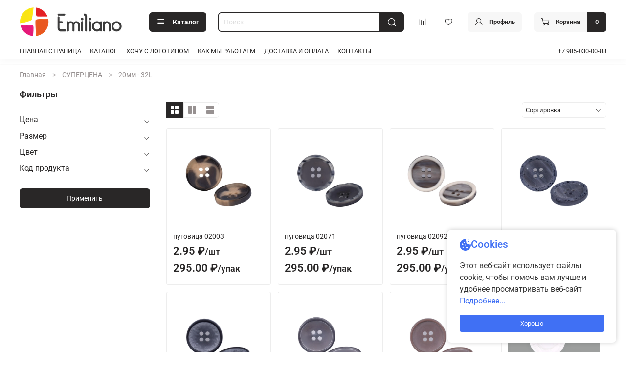

--- FILE ---
content_type: text/html; charset=utf-8
request_url: https://www.emiliano.ru/collection/kostochki
body_size: 59749
content:
<!DOCTYPE html>
<html style="--color-btn-bg:#292727;
--color-btn-bg-is-dark:true;
--bg:#ffffff;
--bg-is-dark:false;

--color-text: var(--color-text-dark);
--color-text-minor-shade: var(--color-text-dark-minor-shade);
--color-text-major-shade: var(--color-text-dark-major-shade);
--color-text-half-shade: var(--color-text-dark-half-shade);

--color-notice-warning-is-dark:false;
--color-notice-success-is-dark:false;
--color-notice-error-is-dark:false;
--color-notice-info-is-dark:false;
--color-form-controls-bg:var(--bg);
--color-form-controls-bg-disabled:var(--bg-minor-shade);
--color-form-controls-border-color:var(--bg-half-shade);
--color-form-controls-color:var(--color-text);
--is-editor:false;

">
  <head><link media='print' onload='this.media="all"' rel='stylesheet' type='text/css' href='/served_assets/public/jquery.modal-0c2631717f4ce8fa97b5d04757d294c2bf695df1d558678306d782f4bf7b4773.css'><meta data-config="{&quot;collection_products_count&quot;:10}" name="page-config" content="" /><meta data-config="{&quot;money_with_currency_format&quot;:{&quot;delimiter&quot;:&quot; &quot;,&quot;separator&quot;:&quot;.&quot;,&quot;format&quot;:&quot;%n %u&quot;,&quot;unit&quot;:&quot;₽&quot;,&quot;show_price_without_cents&quot;:0},&quot;currency_code&quot;:&quot;RUR&quot;,&quot;currency_iso_code&quot;:&quot;RUB&quot;,&quot;default_currency&quot;:{&quot;title&quot;:&quot;Российский рубль&quot;,&quot;code&quot;:&quot;RUR&quot;,&quot;rate&quot;:1.0,&quot;format_string&quot;:&quot;%n %u&quot;,&quot;unit&quot;:&quot;₽&quot;,&quot;price_separator&quot;:&quot;&quot;,&quot;is_default&quot;:true,&quot;price_delimiter&quot;:&quot;&quot;,&quot;show_price_with_delimiter&quot;:true,&quot;show_price_without_cents&quot;:false},&quot;facebook&quot;:{&quot;pixelActive&quot;:false,&quot;currency_code&quot;:&quot;RUB&quot;,&quot;use_variants&quot;:null},&quot;vk&quot;:{&quot;pixel_active&quot;:null,&quot;price_list_id&quot;:null},&quot;new_ya_metrika&quot;:true,&quot;ecommerce_data_container&quot;:&quot;dataLayer&quot;,&quot;common_js_version&quot;:null,&quot;vue_ui_version&quot;:null,&quot;feedback_captcha_enabled&quot;:true,&quot;account_id&quot;:5528589,&quot;hide_items_out_of_stock&quot;:false,&quot;forbid_order_over_existing&quot;:true,&quot;minimum_items_price&quot;:null,&quot;enable_comparison&quot;:true,&quot;locale&quot;:&quot;ru&quot;,&quot;client_group&quot;:null,&quot;consent_to_personal_data&quot;:{&quot;active&quot;:true,&quot;obligatory&quot;:true,&quot;description&quot;:&quot;\u003cp style=\&quot;text-align: center;\&quot;\u003e\u003cspan style=\&quot;font-size: 8pt;\&quot;\u003eЯ ознакомлен и согласен с условиями \u003ca href=\&quot;/page/oferta\&quot; target=\&quot;blank\&quot;\u003eоферты и политики конфиденциальности\u003c/a\u003e.\u003c/span\u003e\u003c/p\u003e&quot;},&quot;recaptcha_key&quot;:&quot;6LfXhUEmAAAAAOGNQm5_a2Ach-HWlFKD3Sq7vfFj&quot;,&quot;recaptcha_key_v3&quot;:&quot;6LcZi0EmAAAAAPNov8uGBKSHCvBArp9oO15qAhXa&quot;,&quot;yandex_captcha_key&quot;:&quot;ysc1_ec1ApqrRlTZTXotpTnO8PmXe2ISPHxsd9MO3y0rye822b9d2&quot;,&quot;checkout_float_order_content_block&quot;:true,&quot;available_products_characteristics_ids&quot;:null,&quot;sber_id_app_id&quot;:&quot;5b5a3c11-72e5-4871-8649-4cdbab3ba9a4&quot;,&quot;theme_generation&quot;:4,&quot;quick_checkout_captcha_enabled&quot;:false,&quot;max_order_lines_count&quot;:500,&quot;sber_bnpl_min_amount&quot;:1000,&quot;sber_bnpl_max_amount&quot;:150000,&quot;counter_settings&quot;:{&quot;data_layer_name&quot;:&quot;dataLayer&quot;,&quot;new_counters_setup&quot;:true,&quot;add_to_cart_event&quot;:true,&quot;remove_from_cart_event&quot;:true,&quot;add_to_wishlist_event&quot;:true,&quot;purchase_event&quot;:true},&quot;site_setting&quot;:{&quot;show_cart_button&quot;:true,&quot;show_service_button&quot;:false,&quot;show_marketplace_button&quot;:false,&quot;show_quick_checkout_button&quot;:true},&quot;warehouses&quot;:[{&quot;id&quot;:4103622,&quot;title&quot;:&quot;Москва&quot;,&quot;array_index&quot;:0},{&quot;id&quot;:4105493,&quot;title&quot;:&quot;Питер&quot;,&quot;array_index&quot;:1}],&quot;captcha_type&quot;:&quot;google&quot;,&quot;human_readable_urls&quot;:false}" name="shop-config" content="" /><meta name='js-evnvironment' content='production' /><meta name='default-locale' content='ru' /><meta name='insales-redefined-api-methods' content="[]" /><script>dataLayer= []; dataLayer.push({
        event: 'view_item_list',
        ecommerce: {
          items: [{"item_name":"пуговица 02003","item_id":"465743027","item_price":"295.00","items_list_id":"29046367","index":1},{"item_name":"пуговица 02071","item_id":"465743108","item_price":"295.00","items_list_id":"29046367","index":2},{"item_name":"пуговица 02092","item_id":"465743132","item_price":"295.00","items_list_id":"29046367","index":3},{"item_name":"пуговица 02124","item_id":"465743167","item_price":"295.00","items_list_id":"29046367","index":4},{"item_name":"пуговица 02125","item_id":"465743168","item_price":"295.00","items_list_id":"29046367","index":5},{"item_name":"пуговица 02145","item_id":"465743194","item_price":"295.00","items_list_id":"29046367","index":6},{"item_name":"пуговица 02147","item_id":"465743197","item_price":"295.00","items_list_id":"29046367","index":7},{"item_name":"Пуговица SL7113","item_id":"1528127609","item_price":"320.00","items_list_id":"29046367","index":8},{"item_name":"Пуговица SL7459","item_id":"1528126545","item_price":"320.00","items_list_id":"29046367","index":9},{"item_name":"Пуговица SL7611","item_id":"1528127025","item_price":"240.00","items_list_id":"29046367","index":10}]
         }
      });</script>
<!--InsalesCounter -->
<script type="text/javascript">
(function() {
  if (typeof window.__insalesCounterId !== 'undefined') {
    return;
  }

  try {
    Object.defineProperty(window, '__insalesCounterId', {
      value: 5528589,
      writable: true,
      configurable: true
    });
  } catch (e) {
    console.error('InsalesCounter: Failed to define property, using fallback:', e);
    window.__insalesCounterId = 5528589;
  }

  if (typeof window.__insalesCounterId === 'undefined') {
    console.error('InsalesCounter: Failed to set counter ID');
    return;
  }

  let script = document.createElement('script');
  script.async = true;
  script.src = '/javascripts/insales_counter.js?7';
  let firstScript = document.getElementsByTagName('script')[0];
  firstScript.parentNode.insertBefore(script, firstScript);
})();
</script>
<!-- /InsalesCounter -->
<!-- Yandex.Metrika counter -->
<script type="text/javascript" >
   (function(m,e,t,r,i,k,a){m[i]=m[i]||function(){(m[i].a=m[i].a||[]).push(arguments)};
   m[i].l=1*new Date();
   for (var j = 0; j < document.scripts.length; j++) {if (document.scripts[j].src === r) { return; }}
   k=e.createElement(t),a=e.getElementsByTagName(t)[0],k.async=1,k.src=r,a.parentNode.insertBefore(k,a)})
   (window, document, "script", "https://mc.yandex.ru/metrika/tag.js", "ym");

   ym(96719652, "init", {
        clickmap:true,
        trackLinks:true,
        accurateTrackBounce:true,
        webvisor:true,
        ecommerce:"dataLayer"
   });
</script>
<noscript><div><img src="https://mc.yandex.ru/watch/96719652" style="position:absolute; left:-9999px;" alt="" /></div></noscript>
<!-- /Yandex.Metrika counter -->
    <!-- meta -->
<meta charset="UTF-8" /><title>20мм - 32L | Emiliano</title><meta name="description" content="Заказывайте товары из категории «20мм - 32L». Товаров в каталоге: 10. Цены от 240 ₽. Быстрая доставка.">
<meta data-config="{&quot;static-versioned&quot;: &quot;1.38&quot;}" name="theme-meta-data" content="">
<meta name="robots" content="index,follow" />
<meta http-equiv="X-UA-Compatible" content="IE=edge,chrome=1" />
<meta name="viewport" content="width=device-width, initial-scale=1.0" />
<meta name="SKYPE_TOOLBAR" content="SKYPE_TOOLBAR_PARSER_COMPATIBLE" />
<meta name="format-detection" content="telephone=no">

<!-- canonical url--><link rel="canonical" href="https://www.emiliano.ru/collection/kostochki"/>

<!-- rss feed-->
  
    <meta property="og:title" content="20мм - 32L">
  
  
  <meta property="og:type" content="website">
  <meta property="og:url" content="https://www.emiliano.ru/collection/kostochki">




<!-- icons-->
<!-- icons-->
      
      <link rel="icon" type="image/png" href="https://static.insales-cdn.com/files/1/6811/31988379/original/favicon-180x180.png">
      <link rel="icon" type="image/png" sizes="16x16" href="https://static.insales-cdn.com/r/RYYbcEK17WY/rs:fill-down:16:16:1/q:100/plain/files/1/6811/31988379/original/favicon-180x180.png@png">
      <link rel="icon" type="image/png" sizes="32x32" href="https://static.insales-cdn.com/r/5vU2PhXic80/rs:fill-down:32:32:1/q:100/plain/files/1/6811/31988379/original/favicon-180x180.png@png">
      <link rel="icon" type="image/png" sizes="48x48" href="https://static.insales-cdn.com/r/jVrZOeOy1lo/rs:fill-down:48:48:1/q:100/plain/files/1/6811/31988379/original/favicon-180x180.png@png">
      <link rel="apple-touch-icon-precomposed" sizes="180x180" href="https://static.insales-cdn.com/r/bXjBARCVkTw/rs:fill-down:180:180:1/q:100/plain/files/1/6811/31988379/original/favicon-180x180.png@png">
      <link rel="apple-touch-icon-precomposed" sizes="167x167" href="https://static.insales-cdn.com/r/sxCOtpuIX3k/rs:fill-down:167:167:1/q:100/plain/files/1/6811/31988379/original/favicon-180x180.png@png">
      <link rel="apple-touch-icon-precomposed" sizes="152x152" href="https://static.insales-cdn.com/r/0vwFF4Y829c/rs:fill-down:152:152:1/q:100/plain/files/1/6811/31988379/original/favicon-180x180.png@png">
      <link rel="apple-touch-icon-precomposed" sizes="120x120" href="https://static.insales-cdn.com/r/tAavyDHqTDk/rs:fill-down:120:120:1/q:100/plain/files/1/6811/31988379/original/favicon-180x180.png@png">
      <link rel="apple-touch-icon-precomposed" sizes="76x76" href="https://static.insales-cdn.com/r/DNNEqUdq4Ik/rs:fill-down:76:76:1/q:100/plain/files/1/6811/31988379/original/favicon-180x180.png@png">
      <link rel="apple-touch-icon" href="https://static.insales-cdn.com/files/1/6811/31988379/original/favicon-180x180.png"><meta name="msapplication-TileColor" content="#292727">
  <meta name="msapplication-TileImage" content="https://static.insales-cdn.com/r/04OvddjtKc0/rs:fill-down:144:144:1/q:100/plain/files/1/6811/31988379/original/favicon-180x180.png@png"><style media="screen">
  @supports (content-visibility: hidden) {
    body:not(.settings_loaded) {
      content-visibility: hidden;
    }
  }
  @supports not (content-visibility: hidden) {
    body:not(.settings_loaded) {
      visibility: hidden;
    }
  }
</style>
<script src="https://app.allwidgets.ru/s/cookies/3ef50d6b-eb13-4190-bb5a-d9eed2a0003e/"></script>
  </head>
  <body data-multi-lang="false" data-theme-template="collection.system-template-d6aefb7114a887511804" data-sidebar-type="sticky" data-sidebar-position="left">
    <div class="preloader">
      <div class="lds-ellipsis"><div></div><div></div><div></div><div></div></div>
    </div>
    <noscript>
<div class="njs-alert-overlay">
  <div class="njs-alert-wrapper">
    <div class="njs-alert">
      <p></p>
    </div>
  </div>
</div>
</noscript>

    <div class="page_layout page_layout_sticky_left page_layout_section_top">
      
      
      <header >
        
          <div
  class="layout widget-type_widget_v4_header_6_1fb091b77f6db02ff696d8825d3b4caf"
  style="--logo-img:'https://static.insales-cdn.com/files/1/3439/31976815/original/fql197d9reo00o400k4k4owwcks0w8.webp'; --logo-max-width:280px; --live-search:true; --hide-search:false; --hide-language:false; --hide-personal:false; --hide-compare:false; --hide-favorite:false; --hide-menu-photo:false; --hide-counts:false; --bage-bg:#292727; --bage-bg-is-dark:true; --bage-bg-minor-shade:#403c3c; --bage-bg-minor-shade-is-dark:true; --bage-bg-major-shade:#565151; --bage-bg-major-shade-is-dark:true; --bage-bg-half-shade:#979191; --bage-bg-half-shade-is-dark:true; --header-wide-bg:true; --menu-grid-list-min-width:220px; --menu-grid-list-row-gap:4rem; --menu-grid-list-column-gap:5.5rem; --subcollections-items-limit:10; --img-border-radius:0px; --menu-img-ratio:1; --menu-img-fit:cover; --header-top-pt:0.5vw; --header-top-pb:0.5vw; --header-main-pt:1vw; --header-main-pb:1vw; --header-wide-content:false; --hide-desktop:false; --hide-mobile:false;"
  data-widget-drop-item-id="61595218"
  
  >
  <div class="layout__content">
    




<div class="header header_no-languages">
  <div class="header__mobile-head">
    <div class="header__mobile-head-content">
      <button type="button" class="button button_size-l header__hide-mobile-menu-btn js-hide-mobile-menu">
          <span class="icon icon-times"></span>
      </button>

      
    </div>
  </div>

  <div class="header__content">
    <div class="header-part-main">
      <div class="header-part-main__inner">
        <div class="header__area-logo">
          
  
    
    
    
    
      <a href=" / " class="header__logo">
        <img src="https://static.insales-cdn.com/files/1/3439/31976815/original/fql197d9reo00o400k4k4owwcks0w8.webp" alt="Emiliano" title="Emiliano" />
      </a>
    
  

        </div>

        <div class="header__area-catalog">
          <button type="button" class="button button_size-m header__show-collection-btn js-show-header-collections">
            <span class="icon icon-bars _show"></span>
            <span class="icon icon-times _hide"></span>
            Каталог
          </button>
        </div>

        <div class="header__area-search">
          <div class="header__search">
            <form action="/search" method="get" class="header__search-form">
              <input type="text" autocomplete="off" class="form-control form-control_size-m header__search-field" name="q" value="" placeholder="Поиск"  data-search-field />
              <button type="submit" class="button button_size-m header__search-btn">
                <span class="icon icon-search"></span>
              </button>
              <input type="hidden" name="lang" value="ru">
              <div class="header__search__results" data-search-result></div>
            </form>
            <button type="button" class="button button_size-m header__search-mobile-btn js-show-mobile-search">
                <span class="icon icon-search _show"></span>
              <span class="icon icon-times _hide"></span>
              </button>
            </div>
        </div>


        <div class="header__area-controls">
          
          
            <a href="/compares" class="header__control-btn header__compare" data-compare-counter-btn>
              <span class="icon icon-compare">
                <span class="header__control-bage compare-empty" data-compare-counter></span>
              </span>
            </a>
          
          

          
            <a href="/favorites" class="header__control-btn header__favorite">
              <span class="icon icon-favorites">
                <span class="header__control-bage favorites-empty" data-ui-favorites-counter></span>
              </span>
            </a>
          

          
            <a href="/client_account/orders" class="button button_size-m header__control-btn header__cabinet">
              <span class="icon icon-user"></span>
              <span class="header__control-text" >Профиль</span>
            </a>
          

          <a href="/cart_items" class="button button_size-m header__control-btn header__cart">
            <span class="icon icon-cart">
            </span>
            <span class="header__control-text" >Корзина</span>
            <span class="header__control-bage-cart" data-cart-positions-count></span>
          </a>
        </div>

        

        

        <div class="header__collections">
          <div class="header__collections-content">
            <div class="header__collections-head">Каталог</div>

            <ul class="grid-list header__collections-menu" data-navigation data-subcollections-items-limit=10>
              
              
              
                

                <li class="header__collections-item is-level-1" data-navigation-item>
                  
                    
                    

                    
                    

                    <a href="/collection/pugovitsy-standartnye-chernye-belye-prozrachnye" class="img-ratio img-fit header__collections-photo">
                      <div class="img-ratio__inner">
                        
                          <picture>
                            <source data-srcset="https://static.insales-cdn.com/r/RkFValHlpOQ/rs:fit:500:500:1/plain/images/collections/1/8087/93699991/00500-fotor-bg-remover-20240624154351-fotor-20250410171544.jpg@webp" type="image/webp" class="lazyload">
                            <img data-src="https://static.insales-cdn.com/r/xfZ-e2dkxIk/rs:fit:500:500:1/plain/images/collections/1/8087/93699991/00500-fotor-bg-remover-20240624154351-fotor-20250410171544.jpg@jpg" class="lazyload">
                          </picture>
                        
                      </div>
                    </a>
                  

                  <div class="header__collections-controls">
                    <a href="/collection/pugovitsy-standartnye-chernye-belye-prozrachnye" class="header__collections-link" data-navigation-link="/collection/pugovitsy-standartnye-chernye-belye-prozrachnye" >
                      ПУГОВИЦЫ СТАНДАРТНЫЕ (черные, белые, прозрачные)
                    </a>

                    
                      <button class="header__collections-show-submenu-btn js-show-mobile-submenu" type="button">
                        <span class="icon icon-angle-down"></span>
                      </button>
                    
                  </div>

                  
                    <ul class="header__collections-submenu" data-navigation-submenu>
                      
                        <li class="header__collections-item " data-navigation-item>
                          <div class="header__collections-controls">
                            <a href="/collection/chernye" class="header__collections-link" data-navigation-link="/collection/chernye" >
                              Черные

                              
                                
                                  <span class="header__collections-item-count">18</span>
                                
                              

                            </a>
                          </div>
                        </li>
                      
                        <li class="header__collections-item " data-navigation-item>
                          <div class="header__collections-controls">
                            <a href="/collection/belye-pod-pokrasku" class="header__collections-link" data-navigation-link="/collection/belye-pod-pokrasku" >
                              Белые (под покраску)

                              
                                
                                  <span class="header__collections-item-count">104</span>
                                
                              

                            </a>
                          </div>
                        </li>
                      
                        <li class="header__collections-item " data-navigation-item>
                          <div class="header__collections-controls">
                            <a href="/collection/prozrachnye" class="header__collections-link" data-navigation-link="/collection/prozrachnye" >
                              Прозрачные

                              
                                
                                  <span class="header__collections-item-count">4</span>
                                
                              

                            </a>
                          </div>
                        </li>
                      
                        <li class="header__collections-item " data-navigation-item>
                          <div class="header__collections-controls">
                            <a href="/collection/mnogotsvetnye" class="header__collections-link" data-navigation-link="/collection/mnogotsvetnye" >
                              Многоцветные

                              
                                
                                  <span class="header__collections-item-count">8</span>
                                
                              

                            </a>
                          </div>
                        </li>
                      
                        <li class="header__collections-item " data-navigation-item>
                          <div class="header__collections-controls">
                            <a href="/collection/dlya-detskoy-odezhdy" class="header__collections-link" data-navigation-link="/collection/dlya-detskoy-odezhdy" >
                              Для малышей

                              
                                
                                  <span class="header__collections-item-count">17</span>
                                
                              

                            </a>
                          </div>
                        </li>
                      
                        <li class="header__collections-item " data-navigation-item>
                          <div class="header__collections-controls">
                            <a href="/collection/odnotonnye-tsvetnye" class="header__collections-link" data-navigation-link="/collection/odnotonnye-tsvetnye" >
                              На ножке

                              
                                
                                  <span class="header__collections-item-count">33</span>
                                
                              

                            </a>
                          </div>
                        </li>
                      
                    </ul>
                    <div class="header__collections-show-more ">
                      <span class="button-link header__collections-show-more-link js-show-more-subcollections">
                        <span class="header__collections-show-more-text-show">Показать все</span>
                        <span class="header__collections-show-more-text-hide">Скрыть</span>
                        <span class="icon icon-angle-down"></span>
                      </span>
                    </div>
                  
                </li>
              
                

                <li class="header__collections-item is-level-1" data-navigation-item>
                  
                    
                    

                    
                    

                    <a href="/collection/pugovitsy-imitatsiya-roga" class="img-ratio img-fit header__collections-photo">
                      <div class="img-ratio__inner">
                        
                          <picture>
                            <source data-srcset="https://static.insales-cdn.com/r/Q1snLJhsYGs/rs:fit:500:500:1/plain/images/collections/1/4417/95580481/medium_horn-fotor.jpg@webp" type="image/webp" class="lazyload">
                            <img data-src="https://static.insales-cdn.com/r/elfILlYZ2HQ/rs:fit:500:500:1/plain/images/collections/1/4417/95580481/medium_horn-fotor.jpg@jpg" class="lazyload">
                          </picture>
                        
                      </div>
                    </a>
                  

                  <div class="header__collections-controls">
                    <a href="/collection/pugovitsy-imitatsiya-roga" class="header__collections-link" data-navigation-link="/collection/pugovitsy-imitatsiya-roga" >
                      ПУГОВИЦЫ ИМИТАЦИЯ РОГА
                    </a>

                    
                      <button class="header__collections-show-submenu-btn js-show-mobile-submenu" type="button">
                        <span class="icon icon-angle-down"></span>
                      </button>
                    
                  </div>

                  
                    <ul class="header__collections-submenu" data-navigation-submenu>
                      
                        <li class="header__collections-item " data-navigation-item>
                          <div class="header__collections-controls">
                            <a href="/collection/belye" class="header__collections-link" data-navigation-link="/collection/belye" >
                              Белые

                              
                                
                                  <span class="header__collections-item-count">11</span>
                                
                              

                            </a>
                          </div>
                        </li>
                      
                        <li class="header__collections-item " data-navigation-item>
                          <div class="header__collections-controls">
                            <a href="/collection/bezhevye" class="header__collections-link" data-navigation-link="/collection/bezhevye" >
                              Бежевые

                              
                                
                                  <span class="header__collections-item-count">25</span>
                                
                              

                            </a>
                          </div>
                        </li>
                      
                        <li class="header__collections-item " data-navigation-item>
                          <div class="header__collections-controls">
                            <a href="/collection/korichnevye" class="header__collections-link" data-navigation-link="/collection/korichnevye" >
                              Коричневые

                              
                                
                                  <span class="header__collections-item-count">41</span>
                                
                              

                            </a>
                          </div>
                        </li>
                      
                        <li class="header__collections-item " data-navigation-item>
                          <div class="header__collections-controls">
                            <a href="/collection/sinie" class="header__collections-link" data-navigation-link="/collection/sinie" >
                              Синие

                              
                                
                                  <span class="header__collections-item-count">9</span>
                                
                              

                            </a>
                          </div>
                        </li>
                      
                        <li class="header__collections-item " data-navigation-item>
                          <div class="header__collections-controls">
                            <a href="/collection/serye" class="header__collections-link" data-navigation-link="/collection/serye" >
                              Серые

                              
                                
                                  <span class="header__collections-item-count">16</span>
                                
                              

                            </a>
                          </div>
                        </li>
                      
                        <li class="header__collections-item " data-navigation-item>
                          <div class="header__collections-controls">
                            <a href="/collection/chernye-2" class="header__collections-link" data-navigation-link="/collection/chernye-2" >
                              Черные

                              
                                
                                  <span class="header__collections-item-count">19</span>
                                
                              

                            </a>
                          </div>
                        </li>
                      
                        <li class="header__collections-item " data-navigation-item>
                          <div class="header__collections-controls">
                            <a href="/collection/zelenye" class="header__collections-link" data-navigation-link="/collection/zelenye" >
                              Зеленые

                              
                                
                                  <span class="header__collections-item-count">2</span>
                                
                              

                            </a>
                          </div>
                        </li>
                      
                        <li class="header__collections-item " data-navigation-item>
                          <div class="header__collections-controls">
                            <a href="/collection/na-nozhke-3" class="header__collections-link" data-navigation-link="/collection/na-nozhke-3" >
                              На ножке

                              
                                
                                  <span class="header__collections-item-count">5</span>
                                
                              

                            </a>
                          </div>
                        </li>
                      
                    </ul>
                    <div class="header__collections-show-more ">
                      <span class="button-link header__collections-show-more-link js-show-more-subcollections">
                        <span class="header__collections-show-more-text-show">Показать все</span>
                        <span class="header__collections-show-more-text-hide">Скрыть</span>
                        <span class="icon icon-angle-down"></span>
                      </span>
                    </div>
                  
                </li>
              
                

                <li class="header__collections-item is-level-1" data-navigation-item>
                  
                    
                    

                    
                    

                    <a href="/collection/pugovitsy-imitatsiya-perlamutra" class="img-ratio img-fit header__collections-photo">
                      <div class="img-ratio__inner">
                        
                          <picture>
                            <source data-srcset="https://static.insales-cdn.com/r/fSvr9NTAKhk/rs:fit:500:500:1/plain/images/collections/1/101/93692005/IMG_5502-fotor-2025032616734.jpg@webp" type="image/webp" class="lazyload">
                            <img data-src="https://static.insales-cdn.com/r/w1HxDRBUamk/rs:fit:500:500:1/plain/images/collections/1/101/93692005/IMG_5502-fotor-2025032616734.jpg@jpg" class="lazyload">
                          </picture>
                        
                      </div>
                    </a>
                  

                  <div class="header__collections-controls">
                    <a href="/collection/pugovitsy-imitatsiya-perlamutra" class="header__collections-link" data-navigation-link="/collection/pugovitsy-imitatsiya-perlamutra" >
                      ПУГОВИЦЫ ИМИТАЦИЯ ПЕРЛАМУТРА
                    </a>

                    
                      <button class="header__collections-show-submenu-btn js-show-mobile-submenu" type="button">
                        <span class="icon icon-angle-down"></span>
                      </button>
                    
                  </div>

                  
                    <ul class="header__collections-submenu" data-navigation-submenu>
                      
                        <li class="header__collections-item " data-navigation-item>
                          <div class="header__collections-controls">
                            <a href="/collection/belye-2" class="header__collections-link" data-navigation-link="/collection/belye-2" >
                              Белые

                              
                                
                                  <span class="header__collections-item-count">30</span>
                                
                              

                            </a>
                          </div>
                        </li>
                      
                        <li class="header__collections-item " data-navigation-item>
                          <div class="header__collections-controls">
                            <a href="/collection/bezhevye-2" class="header__collections-link" data-navigation-link="/collection/bezhevye-2" >
                              Бежевые

                              
                                
                                  <span class="header__collections-item-count">19</span>
                                
                              

                            </a>
                          </div>
                        </li>
                      
                        <li class="header__collections-item " data-navigation-item>
                          <div class="header__collections-controls">
                            <a href="/collection/korichnevye-2" class="header__collections-link" data-navigation-link="/collection/korichnevye-2" >
                              Коричневые

                              
                                
                                  <span class="header__collections-item-count">2</span>
                                
                              

                            </a>
                          </div>
                        </li>
                      
                        <li class="header__collections-item " data-navigation-item>
                          <div class="header__collections-controls">
                            <a href="/collection/sinie-2" class="header__collections-link" data-navigation-link="/collection/sinie-2" >
                              Синие

                              
                                
                                  <span class="header__collections-item-count">5</span>
                                
                              

                            </a>
                          </div>
                        </li>
                      
                        <li class="header__collections-item " data-navigation-item>
                          <div class="header__collections-controls">
                            <a href="/collection/katalog-4-8da1e5" class="header__collections-link" data-navigation-link="/collection/katalog-4-8da1e5" >
                              Серые

                              
                                
                                  <span class="header__collections-item-count">29</span>
                                
                              

                            </a>
                          </div>
                        </li>
                      
                        <li class="header__collections-item " data-navigation-item>
                          <div class="header__collections-controls">
                            <a href="/collection/na-nozhke-2" class="header__collections-link" data-navigation-link="/collection/na-nozhke-2" >
                              На ножке

                              
                                
                                  <span class="header__collections-item-count">25</span>
                                
                              

                            </a>
                          </div>
                        </li>
                      
                    </ul>
                    <div class="header__collections-show-more ">
                      <span class="button-link header__collections-show-more-link js-show-more-subcollections">
                        <span class="header__collections-show-more-text-show">Показать все</span>
                        <span class="header__collections-show-more-text-hide">Скрыть</span>
                        <span class="icon icon-angle-down"></span>
                      </span>
                    </div>
                  
                </li>
              
                

                <li class="header__collections-item is-level-1" data-navigation-item>
                  
                    
                    

                    
                    

                    <a href="/collection/pugovitsy-s-kombinirovannymi-ili-slozhnymi-effektami" class="img-ratio img-fit header__collections-photo">
                      <div class="img-ratio__inner">
                        
                          <picture>
                            <source data-srcset="https://static.insales-cdn.com/r/jWgZ8XPG7Ks/rs:fit:500:500:1/plain/images/collections/1/122/93692026/IMG_5508-fotor-20250326164110.jpg@webp" type="image/webp" class="lazyload">
                            <img data-src="https://static.insales-cdn.com/r/Uy_la_DRHLc/rs:fit:500:500:1/plain/images/collections/1/122/93692026/IMG_5508-fotor-20250326164110.jpg@jpg" class="lazyload">
                          </picture>
                        
                      </div>
                    </a>
                  

                  <div class="header__collections-controls">
                    <a href="/collection/pugovitsy-s-kombinirovannymi-ili-slozhnymi-effektami" class="header__collections-link" data-navigation-link="/collection/pugovitsy-s-kombinirovannymi-ili-slozhnymi-effektami" >
                      ПУГОВИЦЫ ПОД ДЕРЕВО, КОСТЬ, КАМЕНЬ, МРАМОР, ВИНТАЖ
                    </a>

                    
                      <button class="header__collections-show-submenu-btn js-show-mobile-submenu" type="button">
                        <span class="icon icon-angle-down"></span>
                      </button>
                    
                  </div>

                  
                    <ul class="header__collections-submenu" data-navigation-submenu>
                      
                        <li class="header__collections-item " data-navigation-item>
                          <div class="header__collections-controls">
                            <a href="/collection/pod-derevo" class="header__collections-link" data-navigation-link="/collection/pod-derevo" >
                              Под дерево, кость

                              
                                
                                  <span class="header__collections-item-count">4</span>
                                
                              

                            </a>
                          </div>
                        </li>
                      
                        <li class="header__collections-item " data-navigation-item>
                          <div class="header__collections-controls">
                            <a href="/collection/pod-kamen-mramor" class="header__collections-link" data-navigation-link="/collection/pod-kamen-mramor" >
                              Под камень, мрамор

                              
                                
                                  <span class="header__collections-item-count">38</span>
                                
                              

                            </a>
                          </div>
                        </li>
                      
                        <li class="header__collections-item " data-navigation-item>
                          <div class="header__collections-controls">
                            <a href="/collection/s-effektom-stareniya" class="header__collections-link" data-navigation-link="/collection/s-effektom-stareniya" >
                              С эффектом старения

                              
                                
                                  <span class="header__collections-item-count">7</span>
                                
                              

                            </a>
                          </div>
                        </li>
                      
                        <li class="header__collections-item " data-navigation-item>
                          <div class="header__collections-controls">
                            <a href="/collection/mnogosloynye-slozhnye-effekty" class="header__collections-link" data-navigation-link="/collection/mnogosloynye-slozhnye-effekty" >
                              Многослойные сложные эффекты

                              
                                
                                  <span class="header__collections-item-count">42</span>
                                
                              

                            </a>
                          </div>
                        </li>
                      
                    </ul>
                    <div class="header__collections-show-more ">
                      <span class="button-link header__collections-show-more-link js-show-more-subcollections">
                        <span class="header__collections-show-more-text-show">Показать все</span>
                        <span class="header__collections-show-more-text-hide">Скрыть</span>
                        <span class="icon icon-angle-down"></span>
                      </span>
                    </div>
                  
                </li>
              
                

                <li class="header__collections-item is-level-1" data-navigation-item>
                  
                    
                    

                    
                    

                    <a href="/collection/pugovitsy-iz-naturalnyh-materialov" class="img-ratio img-fit header__collections-photo">
                      <div class="img-ratio__inner">
                        
                          <picture>
                            <source data-srcset="https://static.insales-cdn.com/r/BfLQkFlIeD0/rs:fit:500:500:1/plain/images/collections/1/1075/93692979/00336-fotor-.jpg@webp" type="image/webp" class="lazyload">
                            <img data-src="https://static.insales-cdn.com/r/HpcUTCnS29M/rs:fit:500:500:1/plain/images/collections/1/1075/93692979/00336-fotor-.jpg@jpg" class="lazyload">
                          </picture>
                        
                      </div>
                    </a>
                  

                  <div class="header__collections-controls">
                    <a href="/collection/pugovitsy-iz-naturalnyh-materialov" class="header__collections-link" data-navigation-link="/collection/pugovitsy-iz-naturalnyh-materialov" >
                      ПУГОВИЦЫ ИЗ НАТУРАЛЬНЫХ МАТЕРИАЛОВ
                    </a>

                    
                      <button class="header__collections-show-submenu-btn js-show-mobile-submenu" type="button">
                        <span class="icon icon-angle-down"></span>
                      </button>
                    
                  </div>

                  
                    <ul class="header__collections-submenu" data-navigation-submenu>
                      
                        <li class="header__collections-item " data-navigation-item>
                          <div class="header__collections-controls">
                            <a href="/collection/perlamutr" class="header__collections-link" data-navigation-link="/collection/perlamutr" >
                              Перламутр

                              
                                
                                  <span class="header__collections-item-count">27</span>
                                
                              

                            </a>
                          </div>
                        </li>
                      
                        <li class="header__collections-item " data-navigation-item>
                          <div class="header__collections-controls">
                            <a href="/collection/rog" class="header__collections-link" data-navigation-link="/collection/rog" >
                              Рог

                              
                                
                                  <span class="header__collections-item-count">34</span>
                                
                              

                            </a>
                          </div>
                        </li>
                      
                        <li class="header__collections-item " data-navigation-item>
                          <div class="header__collections-controls">
                            <a href="/collection/oreh-corozo" class="header__collections-link" data-navigation-link="/collection/oreh-corozo" >
                              Орех (Corozo)

                              
                                
                                  <span class="header__collections-item-count">14</span>
                                
                              

                            </a>
                          </div>
                        </li>
                      
                        <li class="header__collections-item " data-navigation-item>
                          <div class="header__collections-controls">
                            <a href="/collection/kokos" class="header__collections-link" data-navigation-link="/collection/kokos" >
                              Кокос

                              
                                
                                  <span class="header__collections-item-count">7</span>
                                
                              

                            </a>
                          </div>
                        </li>
                      
                        <li class="header__collections-item " data-navigation-item>
                          <div class="header__collections-controls">
                            <a href="/collection/derevo" class="header__collections-link" data-navigation-link="/collection/derevo" >
                              Дерево

                              
                                
                                  <span class="header__collections-item-count">16</span>
                                
                              

                            </a>
                          </div>
                        </li>
                      
                        <li class="header__collections-item " data-navigation-item>
                          <div class="header__collections-controls">
                            <a href="/collection/katalog-1-e0f47a" class="header__collections-link" data-navigation-link="/collection/katalog-1-e0f47a" >
                              Меламин (Urea)

                              
                                
                                  <span class="header__collections-item-count">108</span>
                                
                              

                            </a>
                          </div>
                        </li>
                      
                    </ul>
                    <div class="header__collections-show-more ">
                      <span class="button-link header__collections-show-more-link js-show-more-subcollections">
                        <span class="header__collections-show-more-text-show">Показать все</span>
                        <span class="header__collections-show-more-text-hide">Скрыть</span>
                        <span class="icon icon-angle-down"></span>
                      </span>
                    </div>
                  
                </li>
              
                

                <li class="header__collections-item is-level-1" data-navigation-item>
                  
                    
                    

                    
                    

                    <a href="/collection/pugovitsy-metallicheskie" class="img-ratio img-fit header__collections-photo">
                      <div class="img-ratio__inner">
                        
                          <picture>
                            <source data-srcset="https://static.insales-cdn.com/r/J6DE-s2PZJs/rs:fit:500:500:1/plain/images/collections/1/7989/93699893/00427.jpg@webp" type="image/webp" class="lazyload">
                            <img data-src="https://static.insales-cdn.com/r/NF8m9DBqHXY/rs:fit:500:500:1/plain/images/collections/1/7989/93699893/00427.jpg@jpg" class="lazyload">
                          </picture>
                        
                      </div>
                    </a>
                  

                  <div class="header__collections-controls">
                    <a href="/collection/pugovitsy-metallicheskie" class="header__collections-link" data-navigation-link="/collection/pugovitsy-metallicheskie" >
                      ПУГОВИЦЫ МЕТАЛЛИЧЕСКИЕ
                    </a>

                    
                      <button class="header__collections-show-submenu-btn js-show-mobile-submenu" type="button">
                        <span class="icon icon-angle-down"></span>
                      </button>
                    
                  </div>

                  
                    <ul class="header__collections-submenu" data-navigation-submenu>
                      
                        <li class="header__collections-item " data-navigation-item>
                          <div class="header__collections-controls">
                            <a href="/collection/so-strazami" class="header__collections-link" data-navigation-link="/collection/so-strazami" >
                              Со стразами

                              
                                
                                  <span class="header__collections-item-count">18</span>
                                
                              

                            </a>
                          </div>
                        </li>
                      
                        <li class="header__collections-item " data-navigation-item>
                          <div class="header__collections-controls">
                            <a href="/collection/s-gerbami" class="header__collections-link" data-navigation-link="/collection/s-gerbami" >
                              С гербами

                              
                                
                                  <span class="header__collections-item-count">37</span>
                                
                              

                            </a>
                          </div>
                        </li>
                      
                        <li class="header__collections-item " data-navigation-item>
                          <div class="header__collections-controls">
                            <a href="/collection/v-stile-shanel" class="header__collections-link" data-navigation-link="/collection/v-stile-shanel" >
                              В стиле "шанель"

                              
                                
                                  <span class="header__collections-item-count">9</span>
                                
                              

                            </a>
                          </div>
                        </li>
                      
                        <li class="header__collections-item " data-navigation-item>
                          <div class="header__collections-controls">
                            <a href="/collection/v-vide-kolets-polye" class="header__collections-link" data-navigation-link="/collection/v-vide-kolets-polye" >
                              В виде колец, полые

                              
                                
                                  <span class="header__collections-item-count">7</span>
                                
                              

                            </a>
                          </div>
                        </li>
                      
                        <li class="header__collections-item " data-navigation-item>
                          <div class="header__collections-controls">
                            <a href="/collection/dlya-bluzok-sorochek-legkih-platiev" class="header__collections-link" data-navigation-link="/collection/dlya-bluzok-sorochek-legkih-platiev" >
                              Для блузок, сорочек, легких платьев

                              
                                
                                  <span class="header__collections-item-count">21</span>
                                
                              

                            </a>
                          </div>
                        </li>
                      
                        <li class="header__collections-item " data-navigation-item>
                          <div class="header__collections-controls">
                            <a href="/collection/lyudi-siluety-zhivotnye" class="header__collections-link" data-navigation-link="/collection/lyudi-siluety-zhivotnye" >
                              Люди, силуэты, животные

                              
                                
                                  <span class="header__collections-item-count">5</span>
                                
                              

                            </a>
                          </div>
                        </li>
                      
                        <li class="header__collections-item " data-navigation-item>
                          <div class="header__collections-controls">
                            <a href="/collection/nestandartnoy-formy-kvadraty-ovaly" class="header__collections-link" data-navigation-link="/collection/nestandartnoy-formy-kvadraty-ovaly" >
                              Нестандартной формы, квадраты, овалы

                              
                                
                                  <span class="header__collections-item-count">42</span>
                                
                              

                            </a>
                          </div>
                        </li>
                      
                        <li class="header__collections-item " data-navigation-item>
                          <div class="header__collections-controls">
                            <a href="/collection/ploskie-ili-slegka-izognutye-s-razlichnymi-effektami" class="header__collections-link" data-navigation-link="/collection/ploskie-ili-slegka-izognutye-s-razlichnymi-effektami" >
                              Плоские или слегка изогнутые с различными эффектами

                              
                                
                                  <span class="header__collections-item-count">23</span>
                                
                              

                            </a>
                          </div>
                        </li>
                      
                        <li class="header__collections-item " data-navigation-item>
                          <div class="header__collections-controls">
                            <a href="/collection/pod-kamen" class="header__collections-link" data-navigation-link="/collection/pod-kamen" >
                              Под камень

                              
                                
                                  <span class="header__collections-item-count">5</span>
                                
                              

                            </a>
                          </div>
                        </li>
                      
                        <li class="header__collections-item " data-navigation-item>
                          <div class="header__collections-controls">
                            <a href="/collection/polusfery-so-slozhnymi-effektami-ili-reliefom" class="header__collections-link" data-navigation-link="/collection/polusfery-so-slozhnymi-effektami-ili-reliefom" >
                              Полусферы со сложными эффектами или рельефом

                              
                                
                                  <span class="header__collections-item-count">29</span>
                                
                              

                            </a>
                          </div>
                        </li>
                      
                        <li class="header__collections-item is-hide" data-navigation-item>
                          <div class="header__collections-controls">
                            <a href="/collection/s-vstavkami-pod-zhemchug" class="header__collections-link" data-navigation-link="/collection/s-vstavkami-pod-zhemchug" >
                              С вставками под жемчуг

                              
                                
                                  <span class="header__collections-item-count">3</span>
                                
                              

                            </a>
                          </div>
                        </li>
                      
                        <li class="header__collections-item is-hide" data-navigation-item>
                          <div class="header__collections-controls">
                            <a href="/collection/serdechki" class="header__collections-link" data-navigation-link="/collection/serdechki" >
                              Сердечки

                              
                                
                                  <span class="header__collections-item-count">17</span>
                                
                              

                            </a>
                          </div>
                        </li>
                      
                        <li class="header__collections-item is-hide" data-navigation-item>
                          <div class="header__collections-controls">
                            <a href="/collection/s-krestami-zvezdami" class="header__collections-link" data-navigation-link="/collection/s-krestami-zvezdami" >
                              С крестами, звездами

                              
                                
                                  <span class="header__collections-item-count">6</span>
                                
                              

                            </a>
                          </div>
                        </li>
                      
                        <li class="header__collections-item is-hide" data-navigation-item>
                          <div class="header__collections-controls">
                            <a href="/collection/s-logotipami" class="header__collections-link" data-navigation-link="/collection/s-logotipami" >
                              С логотипами

                              
                                
                                  <span class="header__collections-item-count">18</span>
                                
                              

                            </a>
                          </div>
                        </li>
                      
                        <li class="header__collections-item is-hide" data-navigation-item>
                          <div class="header__collections-controls">
                            <a href="/collection/so-strazami-i-zhemchugom" class="header__collections-link" data-navigation-link="/collection/so-strazami-i-zhemchugom" >
                              Со стразами и жемчугом

                              
                                
                                  <span class="header__collections-item-count">3</span>
                                
                              

                            </a>
                          </div>
                        </li>
                      
                        <li class="header__collections-item is-hide" data-navigation-item>
                          <div class="header__collections-controls">
                            <a href="/collection/sochetanie-metalla-s-chernym" class="header__collections-link" data-navigation-link="/collection/sochetanie-metalla-s-chernym" >
                              Сочетание металла с черным

                              
                                
                                  <span class="header__collections-item-count">3</span>
                                
                              

                            </a>
                          </div>
                        </li>
                      
                        <li class="header__collections-item is-hide" data-navigation-item>
                          <div class="header__collections-controls">
                            <a href="/collection/s-emalyu" class="header__collections-link" data-navigation-link="/collection/s-emalyu" >
                              С эмалью

                              
                                
                                  <span class="header__collections-item-count">17</span>
                                
                              

                            </a>
                          </div>
                        </li>
                      
                        <li class="header__collections-item is-hide" data-navigation-item>
                          <div class="header__collections-controls">
                            <a href="/collection/s-emalyu-i-strazami" class="header__collections-link" data-navigation-link="/collection/s-emalyu-i-strazami" >
                              С эмалью и стразами

                              
                                
                                  <span class="header__collections-item-count">2</span>
                                
                              

                            </a>
                          </div>
                        </li>
                      
                        <li class="header__collections-item is-hide" data-navigation-item>
                          <div class="header__collections-controls">
                            <a href="/collection/s-effektom-pleteniya" class="header__collections-link" data-navigation-link="/collection/s-effektom-pleteniya" >
                              С эффектом плетения

                              
                                
                                  <span class="header__collections-item-count">1</span>
                                
                              

                            </a>
                          </div>
                        </li>
                      
                        <li class="header__collections-item is-hide" data-navigation-item>
                          <div class="header__collections-controls">
                            <a href="/collection/s-yakoryami" class="header__collections-link" data-navigation-link="/collection/s-yakoryami" >
                              С якорями

                              
                                
                                  <span class="header__collections-item-count">5</span>
                                
                              

                            </a>
                          </div>
                        </li>
                      
                        <li class="header__collections-item is-hide" data-navigation-item>
                          <div class="header__collections-controls">
                            <a href="/collection/uzory-ornamenty-s-effektom-pleteniya" class="header__collections-link" data-navigation-link="/collection/uzory-ornamenty-s-effektom-pleteniya" >
                              Узоры, орнаменты, с эффектом "плетения"

                              
                                
                                  <span class="header__collections-item-count">43</span>
                                
                              

                            </a>
                          </div>
                        </li>
                      
                        <li class="header__collections-item is-hide" data-navigation-item>
                          <div class="header__collections-controls">
                            <a href="/collection/forma-zhenskaya-shlyapka" class="header__collections-link" data-navigation-link="/collection/forma-zhenskaya-shlyapka" >
                              Форма "женская шляпка"

                              
                                
                                  <span class="header__collections-item-count">6</span>
                                
                              

                            </a>
                          </div>
                        </li>
                      
                        <li class="header__collections-item is-hide" data-navigation-item>
                          <div class="header__collections-controls">
                            <a href="/collection/tsvety-listochki-babochki-nasekomye" class="header__collections-link" data-navigation-link="/collection/tsvety-listochki-babochki-nasekomye" >
                              Цветы, листочки, бабочки, насекомые

                              
                                
                                  <span class="header__collections-item-count">29</span>
                                
                              

                            </a>
                          </div>
                        </li>
                      
                        <li class="header__collections-item is-hide" data-navigation-item>
                          <div class="header__collections-controls">
                            <a href="/collection/vsya-kollektsiya" class="header__collections-link" data-navigation-link="/collection/vsya-kollektsiya" >
                              ВСЯ КОЛЛЕКЦИЯ

                              
                                
                                  <span class="header__collections-item-count">336</span>
                                
                              

                            </a>
                          </div>
                        </li>
                      
                    </ul>
                    <div class="header__collections-show-more is-show">
                      <span class="button-link header__collections-show-more-link js-show-more-subcollections">
                        <span class="header__collections-show-more-text-show">Показать все</span>
                        <span class="header__collections-show-more-text-hide">Скрыть</span>
                        <span class="icon icon-angle-down"></span>
                      </span>
                    </div>
                  
                </li>
              
                

                <li class="header__collections-item is-level-1" data-navigation-item>
                  
                    
                    

                    
                    

                    <a href="/collection/primery-naneseniya-logotipa" class="img-ratio img-fit header__collections-photo">
                      <div class="img-ratio__inner">
                        
                          <picture>
                            <source data-srcset="https://static.insales-cdn.com/r/m9qzNOoPxJ0/rs:fit:500:500:1/plain/images/collections/1/155/93692059/601-elin_vuar-5-fotor-bg-remover-20240319164755-fotor-2025032617364.jpg@webp" type="image/webp" class="lazyload">
                            <img data-src="https://static.insales-cdn.com/r/d8pzvmKZ7no/rs:fit:500:500:1/plain/images/collections/1/155/93692059/601-elin_vuar-5-fotor-bg-remover-20240319164755-fotor-2025032617364.jpg@jpg" class="lazyload">
                          </picture>
                        
                      </div>
                    </a>
                  

                  <div class="header__collections-controls">
                    <a href="/collection/primery-naneseniya-logotipa" class="header__collections-link" data-navigation-link="/collection/primery-naneseniya-logotipa" >
                      ПРИМЕРЫ НАНЕСЕНИЯ ЛОГОТИПА
                    </a>

                    
                  </div>

                  
                </li>
              
                

                <li class="header__collections-item is-level-1" data-navigation-item>
                  
                    
                    

                    
                    

                    <a href="/collection/furnitura-dlya-nizhnego-belya-i-kupalnikov" class="img-ratio img-fit header__collections-photo">
                      <div class="img-ratio__inner">
                        
                          <picture>
                            <source data-srcset="https://static.insales-cdn.com/r/JC808lP3Y1g/rs:fit:500:500:1/plain/images/collections/1/1072/93692976/02005-fotor-20250328124034.jpg@webp" type="image/webp" class="lazyload">
                            <img data-src="https://static.insales-cdn.com/r/0Ef3GU9zmCs/rs:fit:500:500:1/plain/images/collections/1/1072/93692976/02005-fotor-20250328124034.jpg@jpg" class="lazyload">
                          </picture>
                        
                      </div>
                    </a>
                  

                  <div class="header__collections-controls">
                    <a href="/collection/furnitura-dlya-nizhnego-belya-i-kupalnikov" class="header__collections-link" data-navigation-link="/collection/furnitura-dlya-nizhnego-belya-i-kupalnikov" >
                      СУПЕРЦЕНА
                    </a>

                    
                      <button class="header__collections-show-submenu-btn js-show-mobile-submenu" type="button">
                        <span class="icon icon-angle-down"></span>
                      </button>
                    
                  </div>

                  
                    <ul class="header__collections-submenu" data-navigation-submenu>
                      
                        <li class="header__collections-item " data-navigation-item>
                          <div class="header__collections-controls">
                            <a href="/collection/15mm-24l" class="header__collections-link" data-navigation-link="/collection/15mm-24l" >
                              15мм - 24L

                              
                                
                                  <span class="header__collections-item-count">7</span>
                                
                              

                            </a>
                          </div>
                        </li>
                      
                        <li class="header__collections-item " data-navigation-item>
                          <div class="header__collections-controls">
                            <a href="/collection/regulyatory" class="header__collections-link" data-navigation-link="/collection/regulyatory" >
                              18мм - 28L

                              
                                
                                  <span class="header__collections-item-count">22</span>
                                
                              

                            </a>
                          </div>
                        </li>
                      
                        <li class="header__collections-item " data-navigation-item>
                          <div class="header__collections-controls">
                            <a href="/collection/kostochki" class="header__collections-link" data-navigation-link="/collection/kostochki" >
                              20мм - 32L

                              
                                
                                  <span class="header__collections-item-count">10</span>
                                
                              

                            </a>
                          </div>
                        </li>
                      
                        <li class="header__collections-item " data-navigation-item>
                          <div class="header__collections-controls">
                            <a href="/collection/kruzhevo" class="header__collections-link" data-navigation-link="/collection/kruzhevo" >
                              23мм - 36L

                              
                                
                                  <span class="header__collections-item-count">63</span>
                                
                              

                            </a>
                          </div>
                        </li>
                      
                        <li class="header__collections-item " data-navigation-item>
                          <div class="header__collections-controls">
                            <a href="/collection/25mm-40l" class="header__collections-link" data-navigation-link="/collection/25mm-40l" >
                              25мм - 40L

                              
                                
                                  <span class="header__collections-item-count">114</span>
                                
                              

                            </a>
                          </div>
                        </li>
                      
                        <li class="header__collections-item " data-navigation-item>
                          <div class="header__collections-controls">
                            <a href="/collection/28mm-44l" class="header__collections-link" data-navigation-link="/collection/28mm-44l" >
                              28мм - 44L

                              
                                
                                  <span class="header__collections-item-count">111</span>
                                
                              

                            </a>
                          </div>
                        </li>
                      
                        <li class="header__collections-item " data-navigation-item>
                          <div class="header__collections-controls">
                            <a href="/collection/30mm-48l" class="header__collections-link" data-navigation-link="/collection/30mm-48l" >
                              30мм - 48L

                              
                                
                                  <span class="header__collections-item-count">115</span>
                                
                              

                            </a>
                          </div>
                        </li>
                      
                        <li class="header__collections-item " data-navigation-item>
                          <div class="header__collections-controls">
                            <a href="/collection/34mm-54l" class="header__collections-link" data-navigation-link="/collection/34mm-54l" >
                              34мм - 54L

                              
                                
                                  <span class="header__collections-item-count">113</span>
                                
                              

                            </a>
                          </div>
                        </li>
                      
                        <li class="header__collections-item " data-navigation-item>
                          <div class="header__collections-controls">
                            <a href="/collection/38mm-60l" class="header__collections-link" data-navigation-link="/collection/38mm-60l" >
                              38мм - 60L

                              
                                
                                  <span class="header__collections-item-count">26</span>
                                
                              

                            </a>
                          </div>
                        </li>
                      
                        <li class="header__collections-item " data-navigation-item>
                          <div class="header__collections-controls">
                            <a href="/collection/45mm-70l" class="header__collections-link" data-navigation-link="/collection/45mm-70l" >
                              45мм - 70L

                              
                                
                                  <span class="header__collections-item-count">4</span>
                                
                              

                            </a>
                          </div>
                        </li>
                      
                    </ul>
                    <div class="header__collections-show-more ">
                      <span class="button-link header__collections-show-more-link js-show-more-subcollections">
                        <span class="header__collections-show-more-text-show">Показать все</span>
                        <span class="header__collections-show-more-text-hide">Скрыть</span>
                        <span class="icon icon-angle-down"></span>
                      </span>
                    </div>
                  
                </li>
              
                

                <li class="header__collections-item is-level-1" data-navigation-item>
                  
                    
                    

                    
                    

                    <a href="/collection/sorochki-i-bluzki" class="img-ratio img-fit header__collections-photo">
                      <div class="img-ratio__inner">
                        
                          <picture>
                            <source data-srcset="https://static.insales-cdn.com/r/bHNA2pxLCA4/rs:fit:500:500:1/plain/images/collections/1/172/93692076/%D0%94%D0%B8%D0%B7%D0%B0%D0%B9%D0%BD_%D0%B1%D0%B5%D0%B7_%D0%BD%D0%B0%D0%B7%D0%B2%D0%B0%D0%BD%D0%B8%D1%8F_-_%D0%9B%D0%BE%D0%B3%D0%BE%D1%82%D0%B8%D0%BF-fotor-20250326181126.jpg@webp" type="image/webp" class="lazyload">
                            <img data-src="https://static.insales-cdn.com/r/4lYgryzlrJc/rs:fit:500:500:1/plain/images/collections/1/172/93692076/%D0%94%D0%B8%D0%B7%D0%B0%D0%B9%D0%BD_%D0%B1%D0%B5%D0%B7_%D0%BD%D0%B0%D0%B7%D0%B2%D0%B0%D0%BD%D0%B8%D1%8F_-_%D0%9B%D0%BE%D0%B3%D0%BE%D1%82%D0%B8%D0%BF-fotor-20250326181126.jpg@jpg" class="lazyload">
                          </picture>
                        
                      </div>
                    </a>
                  

                  <div class="header__collections-controls">
                    <a href="/collection/sorochki-i-bluzki" class="header__collections-link" data-navigation-link="/collection/sorochki-i-bluzki" >
                      ПУГОВИЦЫ ДЛЯ СОРОЧЕК, БЛУЗОК, ПОЛО
                    </a>

                    
                      <button class="header__collections-show-submenu-btn js-show-mobile-submenu" type="button">
                        <span class="icon icon-angle-down"></span>
                      </button>
                    
                  </div>

                  
                    <ul class="header__collections-submenu" data-navigation-submenu>
                      
                        <li class="header__collections-item " data-navigation-item>
                          <div class="header__collections-controls">
                            <a href="/collection/belye-chernye-prozrachnye" class="header__collections-link" data-navigation-link="/collection/belye-chernye-prozrachnye" >
                              Белые, черные, прозрачные

                              
                                
                                  <span class="header__collections-item-count">11</span>
                                
                              

                            </a>
                          </div>
                        </li>
                      
                        <li class="header__collections-item " data-navigation-item>
                          <div class="header__collections-controls">
                            <a href="/collection/imitatsiya-perlamutra" class="header__collections-link" data-navigation-link="/collection/imitatsiya-perlamutra" >
                              Имитация перламутра

                              
                                
                                  <span class="header__collections-item-count">70</span>
                                
                              

                            </a>
                          </div>
                        </li>
                      
                        <li class="header__collections-item " data-navigation-item>
                          <div class="header__collections-controls">
                            <a href="/collection/gotovye-brend-buki-3" class="header__collections-link" data-navigation-link="/collection/gotovye-brend-buki-3" >
                              Натуральный перламутр

                              
                                
                                  <span class="header__collections-item-count">26</span>
                                
                              

                            </a>
                          </div>
                        </li>
                      
                        <li class="header__collections-item " data-navigation-item>
                          <div class="header__collections-controls">
                            <a href="/collection/rogovye" class="header__collections-link" data-navigation-link="/collection/rogovye" >
                              Имитация рога

                              
                                
                                  <span class="header__collections-item-count">10</span>
                                
                              

                            </a>
                          </div>
                        </li>
                      
                        <li class="header__collections-item " data-navigation-item>
                          <div class="header__collections-controls">
                            <a href="/collection/mnogotsvetnye-2" class="header__collections-link" data-navigation-link="/collection/mnogotsvetnye-2" >
                              Многоцветные

                              
                                
                                  <span class="header__collections-item-count">19</span>
                                
                              

                            </a>
                          </div>
                        </li>
                      
                        <li class="header__collections-item " data-navigation-item>
                          <div class="header__collections-controls">
                            <a href="/collection/katalog-4-7d6660" class="header__collections-link" data-navigation-link="/collection/katalog-4-7d6660" >
                              На ножке

                              
                                
                                  <span class="header__collections-item-count">22</span>
                                
                              

                            </a>
                          </div>
                        </li>
                      
                    </ul>
                    <div class="header__collections-show-more ">
                      <span class="button-link header__collections-show-more-link js-show-more-subcollections">
                        <span class="header__collections-show-more-text-show">Показать все</span>
                        <span class="header__collections-show-more-text-hide">Скрыть</span>
                        <span class="icon icon-angle-down"></span>
                      </span>
                    </div>
                  
                </li>
              
                

                <li class="header__collections-item is-level-1" data-navigation-item>
                  
                    
                    

                    
                    

                    <a href="/collection/upakovka-veshalki" class="img-ratio img-fit header__collections-photo">
                      <div class="img-ratio__inner">
                        
                          <picture>
                            <source data-srcset="https://static.insales-cdn.com/r/B1g8JScMnUU/rs:fit:500:500:1/plain/images/collections/1/148/93692052/00595-fotor-bg-remover-20240516134636-fotor-20250326172742.jpg@webp" type="image/webp" class="lazyload">
                            <img data-src="https://static.insales-cdn.com/r/Pawkh0xHOuA/rs:fit:500:500:1/plain/images/collections/1/148/93692052/00595-fotor-bg-remover-20240516134636-fotor-20250326172742.jpg@jpg" class="lazyload">
                          </picture>
                        
                      </div>
                    </a>
                  

                  <div class="header__collections-controls">
                    <a href="/collection/upakovka-veshalki" class="header__collections-link" data-navigation-link="/collection/upakovka-veshalki" >
                      ПУГОВИЦЫ МЕТАЛЛИЗИРОВАННЫЕ (ПЛАСТИК)
                    </a>

                    
                      <button class="header__collections-show-submenu-btn js-show-mobile-submenu" type="button">
                        <span class="icon icon-angle-down"></span>
                      </button>
                    
                  </div>

                  
                    <ul class="header__collections-submenu" data-navigation-submenu>
                      
                        <li class="header__collections-item " data-navigation-item>
                          <div class="header__collections-controls">
                            <a href="/collection/pakety-pe" class="header__collections-link" data-navigation-link="/collection/pakety-pe" >
                              На ножке

                              
                                
                                  <span class="header__collections-item-count">11</span>
                                
                              

                            </a>
                          </div>
                        </li>
                      
                    </ul>
                    <div class="header__collections-show-more ">
                      <span class="button-link header__collections-show-more-link js-show-more-subcollections">
                        <span class="header__collections-show-more-text-show">Показать все</span>
                        <span class="header__collections-show-more-text-hide">Скрыть</span>
                        <span class="icon icon-angle-down"></span>
                      </span>
                    </div>
                  
                </li>
              
                

                <li class="header__collections-item is-level-1" data-navigation-item>
                  
                    
                    

                    
                    

                    <a href="/collection/dekor-dlya-svadebnyh-i-vechernih-platiev" class="img-ratio img-fit header__collections-photo">
                      <div class="img-ratio__inner">
                        
                          <picture>
                            <source data-srcset="https://static.insales-cdn.com/r/_MQ3xC6fAhc/rs:fit:500:500:1/plain/images/collections/1/184/93692088/00650-fotor-bg-remover-20240516151941-fotor-20250326182515.png@webp" type="image/webp" class="lazyload">
                            <img data-src="https://static.insales-cdn.com/r/jA-w1X7n0FE/rs:fit:500:500:1/plain/images/collections/1/184/93692088/00650-fotor-bg-remover-20240516151941-fotor-20250326182515.png@png" class="lazyload">
                          </picture>
                        
                      </div>
                    </a>
                  

                  <div class="header__collections-controls">
                    <a href="/collection/dekor-dlya-svadebnyh-i-vechernih-platiev" class="header__collections-link" data-navigation-link="/collection/dekor-dlya-svadebnyh-i-vechernih-platiev" >
                      ВСЁ ДЛЯ ШНУРОВ
                    </a>

                    
                      <button class="header__collections-show-submenu-btn js-show-mobile-submenu" type="button">
                        <span class="icon icon-angle-down"></span>
                      </button>
                    
                  </div>

                  
                    <ul class="header__collections-submenu" data-navigation-submenu>
                      
                        <li class="header__collections-item " data-navigation-item>
                          <div class="header__collections-controls">
                            <a href="/collection/lenty" class="header__collections-link" data-navigation-link="/collection/lenty" >
                              Стопоры

                              
                                
                                  <span class="header__collections-item-count">21</span>
                                
                              

                            </a>
                          </div>
                        </li>
                      
                        <li class="header__collections-item " data-navigation-item>
                          <div class="header__collections-controls">
                            <a href="/collection/businy" class="header__collections-link" data-navigation-link="/collection/businy" >
                              Наконечники

                              
                                
                                  <span class="header__collections-item-count">32</span>
                                
                              

                            </a>
                          </div>
                        </li>
                      
                    </ul>
                    <div class="header__collections-show-more ">
                      <span class="button-link header__collections-show-more-link js-show-more-subcollections">
                        <span class="header__collections-show-more-text-show">Показать все</span>
                        <span class="header__collections-show-more-text-hide">Скрыть</span>
                        <span class="icon icon-angle-down"></span>
                      </span>
                    </div>
                  
                </li>
              
                

                <li class="header__collections-item is-level-1" data-navigation-item>
                  
                    
                    

                    
                    

                    <a href="/collection/knopki" class="img-ratio img-fit header__collections-photo">
                      <div class="img-ratio__inner">
                        
                          <picture>
                            <source data-srcset="https://static.insales-cdn.com/r/mPrah8Cn_Lg/rs:fit:500:500:1/plain/images/collections/1/179/93692083/00661-fotor-bg-remover-20240516152451-fotor-20250326182053.jpg@webp" type="image/webp" class="lazyload">
                            <img data-src="https://static.insales-cdn.com/r/sfFeeTEROMM/rs:fit:500:500:1/plain/images/collections/1/179/93692083/00661-fotor-bg-remover-20240516152451-fotor-20250326182053.jpg@jpg" class="lazyload">
                          </picture>
                        
                      </div>
                    </a>
                  

                  <div class="header__collections-controls">
                    <a href="/collection/knopki" class="header__collections-link" data-navigation-link="/collection/knopki" >
                      КНОПКИ
                    </a>

                    
                      <button class="header__collections-show-submenu-btn js-show-mobile-submenu" type="button">
                        <span class="icon icon-angle-down"></span>
                      </button>
                    
                  </div>

                  
                    <ul class="header__collections-submenu" data-navigation-submenu>
                      
                        <li class="header__collections-item " data-navigation-item>
                          <div class="header__collections-controls">
                            <a href="/collection/metall" class="header__collections-link" data-navigation-link="/collection/metall" >
                              Металл

                              
                                
                                  <span class="header__collections-item-count">4</span>
                                
                              

                            </a>
                          </div>
                        </li>
                      
                    </ul>
                    <div class="header__collections-show-more ">
                      <span class="button-link header__collections-show-more-link js-show-more-subcollections">
                        <span class="header__collections-show-more-text-show">Показать все</span>
                        <span class="header__collections-show-more-text-hide">Скрыть</span>
                        <span class="icon icon-angle-down"></span>
                      </span>
                    </div>
                  
                </li>
              
                

                <li class="header__collections-item is-level-1" data-navigation-item>
                  
                    
                    

                    
                    

                    <a href="/collection/pryazhki" class="img-ratio img-fit header__collections-photo">
                      <div class="img-ratio__inner">
                        
                          <picture>
                            <source data-srcset="https://static.insales-cdn.com/r/-xW_EjYwMB4/rs:fit:500:500:1/plain/images/collections/1/8090/93699994/00600-fotor-bg-remover-20240516133936-fotor-2025041017279.jpg@webp" type="image/webp" class="lazyload">
                            <img data-src="https://static.insales-cdn.com/r/4iwuogt8HTc/rs:fit:500:500:1/plain/images/collections/1/8090/93699994/00600-fotor-bg-remover-20240516133936-fotor-2025041017279.jpg@jpg" class="lazyload">
                          </picture>
                        
                      </div>
                    </a>
                  

                  <div class="header__collections-controls">
                    <a href="/collection/pryazhki" class="header__collections-link" data-navigation-link="/collection/pryazhki" >
                      ПРЯЖКИ
                    </a>

                    
                      <button class="header__collections-show-submenu-btn js-show-mobile-submenu" type="button">
                        <span class="icon icon-angle-down"></span>
                      </button>
                    
                  </div>

                  
                    <ul class="header__collections-submenu" data-navigation-submenu>
                      
                        <li class="header__collections-item " data-navigation-item>
                          <div class="header__collections-controls">
                            <a href="/collection/plastik-2" class="header__collections-link" data-navigation-link="/collection/plastik-2" >
                              Пластик

                              
                                
                                  <span class="header__collections-item-count">5</span>
                                
                              

                            </a>
                          </div>
                        </li>
                      
                    </ul>
                    <div class="header__collections-show-more ">
                      <span class="button-link header__collections-show-more-link js-show-more-subcollections">
                        <span class="header__collections-show-more-text-show">Показать все</span>
                        <span class="header__collections-show-more-text-hide">Скрыть</span>
                        <span class="icon icon-angle-down"></span>
                      </span>
                    </div>
                  
                </li>
              
              
            </ul>
          </div>
        </div>
      </div>
    </div>
        <div class="header-part-top">
      <div class="header-part-top__inner">
        <div class="header__area-menu">
          <ul class="header__menu js-cut-list" data-navigation data-navigation data-menu-handle="main-menu">
            
              <li class="header__menu-item" data-navigation-item data-menu-item-id="23945051">
                <div class="header__menu-controls">
                  <a href="/" class="header__menu-link" data-navigation-link="/">
                    ГЛАВНАЯ СТРАНИЦА
                  </a>
                </div>
              </li>
            
              <li class="header__menu-item" data-navigation-item data-menu-item-id="23833166">
                <div class="header__menu-controls">
                  <a href="/collection/all" class="header__menu-link" data-navigation-link="/collection/all">
                    КАТАЛОГ
                  </a>
                </div>
              </li>
            
              <li class="header__menu-item" data-navigation-item data-menu-item-id="23945052">
                <div class="header__menu-controls">
                  <a href="/page/pugovitsy-s-logotipom-na-zakaz" class="header__menu-link" data-navigation-link="/page/pugovitsy-s-logotipom-na-zakaz">
                    ХОЧУ С ЛОГОТИПОМ
                  </a>
                </div>
              </li>
            
              <li class="header__menu-item" data-navigation-item data-menu-item-id="23945053">
                <div class="header__menu-controls">
                  <a href="/page/partnership" class="header__menu-link" data-navigation-link="/page/partnership">
                    КАК МЫ РАБОТАЕМ
                  </a>
                </div>
              </li>
            
              <li class="header__menu-item" data-navigation-item data-menu-item-id="23833169">
                <div class="header__menu-controls">
                  <a href="/page/delivery" class="header__menu-link" data-navigation-link="/page/delivery">
                    ДОСТАВКА И ОПЛАТА
                  </a>
                </div>
              </li>
            
              <li class="header__menu-item" data-navigation-item data-menu-item-id="23833168">
                <div class="header__menu-controls">
                  <a href="/page/contacts" class="header__menu-link" data-navigation-link="/page/contacts">
                    КОНТАКТЫ
                  </a>
                </div>
              </li>
            
          </ul>
        </div>

        

        <div class="header__area-contacts">
          
  
    <div class="header__phone">
      <a class="header__phone-value" href="tel:+79850300088">+7 985-030-00-88</a>
    </div>
  
  

        </div>
      </div>
    </div>
  </div>
</div>

<div class="header-mobile-panel">
  <div class="header-mobile-panel__content">
    <button type="button" class="button button_size-l header-mobile-panel__show-menu-btn js-show-mobile-menu">
      <span class="icon icon-bars"></span>
    </button>

    <div class="header-mobile-panel__logo">
      
  
    
    
    
    
      <a href=" / " class="header__logo">
        <img src="https://static.insales-cdn.com/files/1/3439/31976815/original/fql197d9reo00o400k4k4owwcks0w8.webp" alt="Emiliano" title="Emiliano" />
      </a>
    
  

    </div>

    <div class="header-mobile-panel__controls">
      <a href="/cart_items" class="header__control-btn header__mobile-cart">
        <span class="icon icon-cart">
          <span class="header__control-bage" data-cart-positions-count></span>
        </span>
      </a>
    </div>
  </div>
</div>

<div class="header__collections-overlay"></div>



  </div>
</div>

        
      </header>
      

      
        
        
        

        
          <section class="page_section_top">
            
              <div
  class="layout widget-type_system_widget_v4_page_title_1"
  style="--layout-wide-bg:true; --layout-pt:1.5vw; --layout-pb:0.5vw; --layout-wide-content:false; --layout-edge:false; --hide-desktop:true; --hide-mobile:true;"
  data-widget-drop-item-id="60769030"
  
  >
  <div class="layout__content">
    <h1 class="page-headding heading">
  
  
    20мм - 32L
  
  
</h1>

  </div>
</div>

            
              <div
  class="layout widget-type_system_widget_v4_breadcrumbs_1"
  style="--delemeter:3; --align:start; --layout-wide-bg:false; --layout-pt:1vw; --layout-pb:1.5vw; --layout-wide-content:false; --layout-edge:false; --hide-desktop:false; --hide-mobile:false;"
  data-widget-drop-item-id="60769031"
  
  >
  <div class="layout__content">
    

<div class="breadcrumb-wrapper delemeter_3">
  <ul class="breadcrumb">
    <li class="breadcrumb-item home">
      <a class="breadcrumb-link" title="Главная" href="/">Главная</a>
    </li>
    
      
        
          
        
          
            
              <li class="breadcrumb-item" data-breadcrumbs="2">
                <a class="breadcrumb-link" title="СУПЕРЦЕНА" href="/collection/furnitura-dlya-nizhnego-belya-i-kupalnikov">СУПЕРЦЕНА</a>
              </li>
              
            
          
        
          
            
              
                <li class="breadcrumb-item">
                  <span class="breadcrumb-page">20мм - 32L</span>
                </li>
              
            
          
        
      
    
  </ul>
</div>




  </div>
</div>

            
              
            
          </section>

          <main>
              
                <div
  class="layout widget-type_system_widget_v4_filter_sort_1"
  style="--hide-sorting-on-mobile:false; --hide-sorting-border:false; --layout-wide-bg:true; --layout-pt:0.5vw; --layout-pb:2vw; --layout-wide-content:false; --layout-edge:false; --hide-desktop:true; --hide-mobile:false;"
  data-widget-drop-item-id="60769027"
  
  >
  <div class="layout__content">
    








<form action="/collection/kostochki" method="get" class="filter insales-human-readable-urls">
  <div class="filter__content">
    <div class="filter__head">
      <div class="filter__head-title">Фильтры</div>
      <div class="filter__head-reset">
        <span class="button-link filter__reset-btn js-reset-filter">Сбросить</span>
      </div>
      <button type="button" class="button button_size-m filter__hide-mobile-filter-btn js-hide-mobile-filter">
      <span class="icon icon-times"></span>
      </button>
    </div>
    <div class="filter__items">
      
      
      
      
      
      <div class="filter-item filter-item_price">
        <div class="filter-item__head">
          <span class="filter-item__name js-toggle-show-filter-item">Цена</span>
        </div>
        <div class="filter-item__content">
          <div
            class="filter-range js-filter-range"
            data-range-min="240"
            data-range-max="400"
            data-range-start="240"
            data-range-end="400"
            data-range-step="1"
            >
            <div class="filter-range__slider"></div>
            <div class="filter-range__values">
              <div class="filter-range__values-item">
                <span class="filter-range__values-label">от</span>
                <input
                class="form-control form-control_size-s filter-range__field filter-range__field-min"
                type="text"
                name="price_min"
                value=""
                 disabled 
                />
                
                  <div class="filter-range__field-disabled-click"></div>
                
              </div>
              <div class="filter-range__values-item">
                <span class="filter-range__values-label">до</span>
                <input
                class="form-control form-control_size-s filter-range__field filter-range__field-max"
                type="text"
                name="price_max"
                value=""
                 disabled 
                />
                
                  <div class="filter-range__field-disabled-click"></div>
                
              </div>
            </div>
          </div>
        </div>
      </div>
      
      
      <div class="filter-item filter-item_option">
        <div class="filter-item__head">
          <span class="filter-item__name js-toggle-show-filter-item">Размер</span>
        </div>
        <div class="filter-item__content">
          <div class="filter-item__list">
            
            <div class="filter-item__list-item">
              <label class="filter-option _checkbox">
              <input autocomplete="off" class="filter-option__field" type="checkbox"
              value="36948008"
               name="options[7728564][]"
              id="36948008"
              />
              <span class="filter-option__content">
              <span class="filter-option__btn icon-check"></span>
              <span class="filter-option__label">32L (20мм) 100шт. в уп.</span>
              </span>
              </label>
            </div>
            
            <div class="filter-item__list-item">
              <label class="filter-option _checkbox">
              <input autocomplete="off" class="filter-option__field" type="checkbox"
              value="96135929"
               name="options[7728564][]"
              id="96135929"
              />
              <span class="filter-option__content">
              <span class="filter-option__btn icon-check"></span>
              <span class="filter-option__label">30 мм (50 шт.в уп)</span>
              </span>
              </label>
            </div>
            
            <div class="filter-item__list-item">
              <label class="filter-option _checkbox">
              <input autocomplete="off" class="filter-option__field" type="checkbox"
              value="96135961"
               name="options[7728564][]"
              id="96135961"
              />
              <span class="filter-option__content">
              <span class="filter-option__btn icon-check"></span>
              <span class="filter-option__label">25 мм (100 шт.в уп)</span>
              </span>
              </label>
            </div>
            
            <div class="filter-item__list-item">
              <label class="filter-option _checkbox">
              <input autocomplete="off" class="filter-option__field" type="checkbox"
              value="96773809"
               name="options[7728564][]"
              id="96773809"
              />
              <span class="filter-option__content">
              <span class="filter-option__btn icon-check"></span>
              <span class="filter-option__label">15 мм (150 шт.в уп)</span>
              </span>
              </label>
            </div>
            
            <div class="filter-item__list-item">
              <label class="filter-option _checkbox">
              <input autocomplete="off" class="filter-option__field" type="checkbox"
              value="96774145"
               name="options[7728564][]"
              id="96774145"
              />
              <span class="filter-option__content">
              <span class="filter-option__btn icon-check"></span>
              <span class="filter-option__label">40 мм (50 шт.в уп)</span>
              </span>
              </label>
            </div>
            
          </div>
        </div>
      </div>
      
      <div class="filter-item filter-item_option">
        <div class="filter-item__head">
          <span class="filter-item__name js-toggle-show-filter-item">Цвет</span>
        </div>
        <div class="filter-item__content">
          <div class="filter-item__list">
            
            <div class="filter-item__list-item">
              <label class="filter-option _checkbox">
              <input autocomplete="off" class="filter-option__field" type="checkbox"
              value="37299667"
               name="options[7892181][]"
              id="37299667"
              />
              <span class="filter-option__content">
              <span class="filter-option__btn icon-check"></span>
              <span class="filter-option__label">белый</span>
              </span>
              </label>
            </div>
            
            <div class="filter-item__list-item">
              <label class="filter-option _checkbox">
              <input autocomplete="off" class="filter-option__field" type="checkbox"
              value="37299668"
               name="options[7892181][]"
              id="37299668"
              />
              <span class="filter-option__content">
              <span class="filter-option__btn icon-check"></span>
              <span class="filter-option__label">серый</span>
              </span>
              </label>
            </div>
            
            <div class="filter-item__list-item">
              <label class="filter-option _checkbox">
              <input autocomplete="off" class="filter-option__field" type="checkbox"
              value="37299669"
               name="options[7892181][]"
              id="37299669"
              />
              <span class="filter-option__content">
              <span class="filter-option__btn icon-check"></span>
              <span class="filter-option__label">коричневый</span>
              </span>
              </label>
            </div>
            
            <div class="filter-item__list-item">
              <label class="filter-option _checkbox">
              <input autocomplete="off" class="filter-option__field" type="checkbox"
              value="37299744"
               name="options[7892181][]"
              id="37299744"
              />
              <span class="filter-option__content">
              <span class="filter-option__btn icon-check"></span>
              <span class="filter-option__label">черный</span>
              </span>
              </label>
            </div>
            
            <div class="filter-item__list-item">
              <label class="filter-option _checkbox">
              <input autocomplete="off" class="filter-option__field" type="checkbox"
              value="40968274"
               name="options[7892181][]"
              id="40968274"
              />
              <span class="filter-option__content">
              <span class="filter-option__btn icon-check"></span>
              <span class="filter-option__label">фиолетовый</span>
              </span>
              </label>
            </div>
            
          </div>
        </div>
      </div>
      
      
      <div class="filter-item filter-item_property">
        <div class="filter-item__head">
          <span class="filter-item__name js-toggle-show-filter-item">Код продукта</span>
        </div>
        <div class="filter-item__content">
          
          <div class="filter-item__list">
            
            <div class="filter-item__list-item">
              <label class="filter-option _checkbox">
              <input autocomplete="off" class="filter-option__field" type="checkbox"
              value="266642216"
               name="characteristics[]"
              id="266642216"
              />
              <span class="filter-option__content">
              <span class="filter-option__btn icon-check"></span>
              <span class="filter-option__label">34531</span>
              </span>
              </label>
            </div>
            
            <div class="filter-item__list-item">
              <label class="filter-option _checkbox">
              <input autocomplete="off" class="filter-option__field" type="checkbox"
              value="266642313"
               name="characteristics[]"
              id="266642313"
              />
              <span class="filter-option__content">
              <span class="filter-option__btn icon-check"></span>
              <span class="filter-option__label">34629</span>
              </span>
              </label>
            </div>
            
          </div>
          
        </div>
      </div>
      
    </div>
  </div>
  <div class="filter__controls">
    <button class="button button_wide" type="submit">Применить</button>
  </div>
  
  
  
  
</form>


<div class="filter-top-controls">
  
  <button type="button" class="button button_size-m show-mobile-filter-btn js-show-mobile-filter">
    <span>Фильтры</span>
    <span class="icon icon-sliders"></span>
    <span class="show-mobile-filter-btn__bage icon-check"></span>
  </button>
  
  
  <div class="collection-sort">
    <form class="collection-order-wrapper insales-human-readable-urls" action="/collection/kostochki" method="get">
      <div class="collection-order is-sort">
        <div class="select-wrapper">
          <select class="js-sorting-trigger form-control form-control_size-m" name="order">
          <option  value=''>Сортировка</option>
          <option  value='price'>по возрастанию цены</option>
          <option  value='descending_price'>по убыванию цены</option>
          <option  value='descending_age'>сначала новые</option>
          <option  value='title'>по названию</option>
          </select>
        </div>
      </div>
      
      
        
        
      
      
      
      
      
      
    </form>
  </div>
  
</div>


  </div>
</div>

              
                <div
  class="layout widget-type_widget_v4_catalog_5_5ddec4d3dcc859385e58f3fef409cf37"
  style="--hide-description:true; --hide-compare:false; --sticker-font-size:0.7rem; --catalog-grid-list-min-width:210px; --img-ratio:1; --img-fit:contain; --hide-mobile-modal-variants:false; --border-radius:4px; --product-desc-limit:10; --switch-img-on-hover:false; --display-property-color:text; --layout-wide-bg:false; --catalog-grid-list-row-gap:1rem; --catalog-grid-list-column-gap:1rem; --layout-pt:2vw; --layout-pb:2vw; --layout-wide-content:false; --layout-edge:false; --hide-desktop:false; --hide-mobile:false; --catalog-grid-list-min-width-mobile:160px;"
  data-widget-drop-item-id="60769028"
  
  >
  <div class="layout__content">
    

<noindex>
  <div class="bnpl-modal modal micromodal-slide" id="modal-1" aria-hidden="true">
    <div class="modal__overlay" tabindex="-1" data-micromodal-close>
      <div class="modal__container" role="dialog" aria-modal="true" aria-labelledby="modal-1-title">
        <div class="modal__header">
          <div class="modal__header-logo" id="modal-2-title">
            <svg width="280" height="42" viewBox="0 0 280 42" fill="none" xmlns="http://www.w3.org/2000/svg">
              <g clip-path="url(#clip0_1909_108605)">
                <path
                  d="M72.2796 13.5252H60.5062V31.6613H56.5607V9.95996H76.225V31.6613H72.2796V13.5252ZM91.5552 19.3536H86.4419L86.3472 21.3067C86.242 23.7248 86.021 25.6365 85.6844 27.042C85.3687 28.4474 84.9688 29.5118 84.485 30.2352C84.0009 30.9378 83.4644 31.3822 82.8752 31.5683C82.2859 31.7543 81.6862 31.8473 81.0761 31.8473C80.7814 31.8473 80.4867 31.8267 80.1923 31.7853C79.9186 31.7647 79.6976 31.7337 79.5294 31.6923V27.941C79.782 28.0237 80.0555 28.065 80.3501 28.065C80.6868 28.065 81.0024 28.003 81.297 27.879C81.6127 27.7344 81.8861 27.3831 82.1177 26.825C82.349 26.267 82.5385 25.4196 82.6858 24.2828C82.854 23.1461 82.9699 21.565 83.033 19.5396L83.1593 16.1604H95.2167V31.6613H91.5552V19.3536ZM100.109 17.2454C100.635 16.8527 101.361 16.522 102.287 16.2533C103.234 15.9846 104.391 15.8503 105.759 15.8503C108.074 15.8503 109.799 16.274 110.936 17.1214C112.072 17.9688 112.64 19.4052 112.64 21.4307V31.6613H109.168V28.8711C108.789 29.7806 108.137 30.5142 107.211 31.0722C106.306 31.6303 105.223 31.9093 103.96 31.9093C102.361 31.9093 101.109 31.4959 100.204 30.6692C99.3201 29.8218 98.8782 28.6335 98.8782 27.104C98.8782 26.2154 99.0361 25.4816 99.3517 24.9029C99.6674 24.3242 100.109 23.8694 100.677 23.5388C101.245 23.1874 101.929 22.9394 102.729 22.7948C103.529 22.6501 104.413 22.5777 105.38 22.5777H108.947V21.8957C108.947 20.8002 108.674 20.0459 108.127 19.6325C107.6 19.2192 106.811 19.0125 105.759 19.0125C104.307 19.0125 103.139 19.2709 102.256 19.7876C101.372 20.2836 100.656 20.9449 100.109 21.7717V17.2454ZM105.128 28.6541C105.759 28.6541 106.296 28.5817 106.738 28.4371C107.2 28.2717 107.59 28.0754 107.906 27.8481C108.221 27.6 108.463 27.3315 108.632 27.042C108.8 26.7526 108.905 26.4736 108.947 26.205V24.9339H105.822C104.728 24.9339 103.918 25.0579 103.392 25.306C102.866 25.5539 102.603 26.0293 102.603 26.732C102.603 27.3315 102.813 27.8067 103.234 28.1581C103.676 28.4887 104.307 28.6541 105.128 28.6541ZM120.498 19.3536H115.447V16.1604H129.272V19.3536H124.159V31.6613H120.498V19.3536ZM132.343 16.1604H136.004V26.67L143.58 16.1604H147.083V31.6613H143.422V21.0276L135.847 31.6613H132.343V16.1604ZM167.29 26.205C166.743 26.515 166.112 26.7424 165.396 26.887C164.68 27.0316 163.955 27.104 163.218 27.104C161.325 27.104 159.84 26.67 158.768 25.8019C157.695 24.9339 157.158 23.5698 157.158 21.7097V16.1604H160.851V21.1516C160.851 22.0817 161.103 22.7741 161.608 23.2287C162.134 23.6628 162.892 23.8798 163.881 23.8798C165.185 23.8798 166.322 23.6421 167.29 23.1667V16.1604H170.983V31.6613H167.29V26.205ZM175.828 17.2454C176.355 16.8527 177.081 16.522 178.007 16.2533C178.953 15.9846 180.111 15.8503 181.479 15.8503C183.793 15.8503 185.518 16.274 186.655 17.1214C187.791 17.9688 188.36 19.4052 188.36 21.4307V31.6613H184.887V28.8711C184.508 29.7806 183.856 30.5142 182.931 31.0722C182.026 31.6303 180.942 31.9093 179.68 31.9093C178.08 31.9093 176.828 31.4959 175.923 30.6692C175.039 29.8218 174.597 28.6335 174.597 27.104C174.597 26.2154 174.756 25.4816 175.072 24.9029C175.387 24.3242 175.828 23.8694 176.396 23.5388C176.965 23.1874 177.649 22.9394 178.449 22.7948C179.248 22.6501 180.132 22.5777 181.1 22.5777H184.667V21.8957C184.667 20.8002 184.393 20.0459 183.846 19.6325C183.32 19.2192 182.53 19.0125 181.479 19.0125C180.026 19.0125 178.859 19.2709 177.975 19.7876C177.091 20.2836 176.376 20.9449 175.828 21.7717V17.2454ZM180.847 28.6541C181.479 28.6541 182.015 28.5817 182.457 28.4371C182.921 28.2717 183.31 28.0754 183.625 27.8481C183.941 27.6 184.182 27.3315 184.351 27.042C184.52 26.7526 184.624 26.4736 184.667 26.205V24.9339H181.542C180.448 24.9339 179.637 25.0579 179.111 25.306C178.586 25.5539 178.323 26.0293 178.323 26.732C178.323 27.3315 178.533 27.8067 178.953 28.1581C179.395 28.4887 180.026 28.6541 180.847 28.6541ZM205.181 30.1112C204.824 30.5452 204.182 30.9689 203.256 31.3822C202.331 31.7957 201.225 32.0023 199.942 32.0023C198.679 32.0023 197.532 31.837 196.501 31.5063C195.47 31.1549 194.586 30.6382 193.85 29.9562C193.113 29.2742 192.545 28.4267 192.145 27.414C191.746 26.4014 191.546 25.2129 191.546 23.8488C191.546 22.5261 191.746 21.3687 192.145 20.3766C192.567 19.3638 193.145 18.5268 193.881 17.8654C194.618 17.1834 195.502 16.6771 196.533 16.3464C197.564 15.995 198.711 15.8193 199.974 15.8193C201.046 15.8399 202.025 15.9846 202.909 16.2533C203.792 16.522 204.497 16.8527 205.024 17.2454V21.7717C204.476 20.9449 203.782 20.2836 202.94 19.7876C202.119 19.2709 201.131 19.0022 199.974 18.9815C198.458 18.9815 197.301 19.3742 196.501 20.1596C195.702 20.9449 195.301 22.123 195.301 23.6938V24.1588C195.301 25.7709 195.712 26.9594 196.533 27.724C197.375 28.4681 198.542 28.8401 200.037 28.8401C201.362 28.8401 202.445 28.6025 203.288 28.127C204.15 27.6517 204.782 27.073 205.181 26.391V30.1112ZM212.493 19.3536H207.443V16.1604H221.267V19.3536H216.154V31.6613H212.493V19.3536ZM233.901 26.5459H230.239L227.052 31.6613H222.98L226.641 26.0499C225.694 25.6779 224.979 25.1302 224.494 24.4068C224.012 23.6628 223.769 22.7844 223.769 21.7717C223.769 19.8289 224.337 18.4131 225.473 17.5245C226.61 16.6151 228.409 16.1604 230.87 16.1604H237.594V31.6613H233.901V26.5459ZM230.966 19.3536C229.724 19.3536 228.83 19.5292 228.283 19.8806C227.736 20.2319 227.462 20.8622 227.462 21.7717C227.483 22.4124 227.714 22.9084 228.156 23.2598C228.598 23.5905 229.304 23.7558 230.271 23.7558H233.901V19.3536H230.966ZM256.075 21.2447L251.53 27.817H250.361L245.785 21.2136V31.6613H242.092V16.1604H245.91L251.056 23.4147L256.043 16.1604H259.768V31.6613H256.075V21.2447ZM264.286 16.1604H267.947V26.67L275.523 16.1604H279.026V31.6613H275.364V21.0276L267.79 31.6613H264.286V16.1604Z"
                  fill="#353F47" />
                <path fill-rule="evenodd" clip-rule="evenodd"
                  d="M19.2779 9.77192C19.2779 15.0044 14.9624 19.246 9.63895 19.246C4.3155 19.246 0 15.0044 0 9.77192C0 4.53953 4.3155 0.297852 9.63895 0.297852C14.9624 0.297852 19.2779 4.53953 19.2779 9.77192ZM19.4361 32.1386C19.4361 37.3709 15.1206 41.6126 9.79708 41.6126C4.47364 41.6126 0.158133 37.3709 0.158133 32.1386C0.158133 26.9062 4.47364 22.6645 9.79708 22.6645C15.1206 22.6645 19.4361 26.9062 19.4361 32.1386ZM32.4101 41.6642C37.7335 41.6642 42.049 37.4225 42.049 32.1901C42.049 26.9578 37.7335 22.716 32.4101 22.716C27.0866 22.716 22.7711 26.9578 22.7711 32.1901C22.7711 37.4225 27.0866 41.6642 32.4101 41.6642Z"
                  fill="url(#paint0_linear_1909_108605)" />
                <path
                  d="M41.8883 9.91352C41.8883 15.1459 37.5727 19.3876 32.2493 19.3876C26.9258 19.3876 22.6104 15.1459 22.6104 9.91352C22.6104 4.68114 26.9258 0.439453 32.2493 0.439453C37.5727 0.439453 41.8883 4.68114 41.8883 9.91352ZM26.3245 9.91352C26.3245 13.1297 28.9771 15.7369 32.2493 15.7369C35.5215 15.7369 38.1741 13.1297 38.1741 9.91352C38.1741 6.6973 35.5215 4.09005 32.2493 4.09005C28.9771 4.09005 26.3245 6.6973 26.3245 9.91352Z"
                  fill="url(#paint1_linear_1909_108605)" />
              </g>
              <defs>
                <linearGradient id="paint0_linear_1909_108605" x1="1.08726e-07" y1="37.2086" x2="41.7368" y2="24.5569"
                  gradientUnits="userSpaceOnUse">
                  <stop stop-color="#F8EC4F" />
                  <stop offset="0.567624" stop-color="#4DE544" />
                  <stop offset="1" stop-color="#49C8FF" />
                </linearGradient>
                <linearGradient id="paint1_linear_1909_108605" x1="37.825" y1="0.439454" x2="26.4397" y2="19.3942"
                  gradientUnits="userSpaceOnUse">
                  <stop stop-color="#CDEFFD" />
                  <stop offset="1" stop-color="#91E5CB" />
                </linearGradient>
                <clipPath id="clip0_1909_108605">
                  <rect width="280" height="42" fill="white" />
                </clipPath>
              </defs>
            </svg>
          </div>
          <button type="button" class="modal__header-close close-btn">
            <span class="icon icon-times" aria-label="Close modal" data-micromodal-close></span>
          </button>
        </div>
        <div class="modal__content" id="modal-2-content">
          <span class="bigtitle">Оплачивайте покупку по частям</span>
          <p>Получайте заказы сразу, а платите за них постепенно.</p>

          <div class="wrapper option-1 option-1-1">
            <div class="c-stepper-desktop">
              <ol class="c-stepper desktop">
                <li class="c-stepper__item">
                  <span class="c-stepper__circle"><svg width="11" height="11" viewBox="0 0 11 11" fill="none"
                      xmlns="http://www.w3.org/2000/svg">
                      <path
                        d="M10.5355 10.2731C10.5355 8.99099 10.283 7.7214 9.79234 6.53686C9.30168 5.35231 8.58252 4.276 7.67591 3.36939C6.76929 2.46278 5.69299 1.74361 4.50844 1.25296C3.32389 0.762303 2.0543 0.509766 0.772161 0.509766V10.2731H10.5355Z"
                        fill="#C8CBD0"></path>
                    </svg>
                  </span>

                </li>
                <li class="c-stepper__item">
                  <span class="c-stepper__circle"><svg width="11" height="21" viewBox="0 0 11 21" fill="none"
                      xmlns="http://www.w3.org/2000/svg">
                      <path
                        d="M0.924015 0.508415C2.20616 0.508415 3.47575 0.760951 4.6603 1.25161C5.84484 1.74226 6.92115 2.46143 7.82776 3.36804C8.73437 4.27465 9.45354 5.35096 9.94419 6.53551C10.4349 7.72005 10.6874 8.98964 10.6874 10.2718C10.6874 11.5539 10.4349 12.8235 9.94419 14.0081C9.45354 15.1926 8.73437 16.2689 7.82776 17.1755C6.92115 18.0821 5.84484 18.8013 4.6603 19.292C3.47575 19.7826 2.20616 20.0352 0.924015 20.0352L0.924016 10.2718L0.924015 0.508415Z"
                        fill="#C8CBD0"></path>
                    </svg>
                  </span>

                </li>
                <li class="c-stepper__item">
                  <span class="c-stepper__circle"><svg width="20" height="21" viewBox="0 0 20 21" fill="none"
                      xmlns="http://www.w3.org/2000/svg">
                      <path
                        d="M10.0759 0.508413C12.0069 0.508413 13.8945 1.08102 15.5001 2.15384C17.1057 3.22665 18.3571 4.75148 19.096 6.5355C19.835 8.31953 20.0284 10.2826 19.6516 12.1765C19.2749 14.0704 18.345 15.8101 16.9796 17.1755C15.6142 18.541 13.8745 19.4708 11.9806 19.8476C10.0867 20.2243 8.12361 20.0309 6.33959 19.292C4.55557 18.553 3.03074 17.3016 1.95792 15.696C0.885111 14.0904 0.3125 12.2028 0.3125 10.2718L10.0759 10.2718L10.0759 0.508413Z"
                        fill="#C8CBD0"></path>
                    </svg>
                  </span>

                </li>
                <li class="c-stepper__item">
                  <span class="c-stepper__circle"><svg width="34" height="33" viewBox="0 0 34 33" fill="none"
                      xmlns="http://www.w3.org/2000/svg">
                      <path
                        d="M17.2278 0C14.0095 0 10.8634 0.954352 8.18746 2.74237C5.5115 4.53039 3.42584 7.07178 2.19423 10.0451C0.962617 13.0185 0.640372 16.2903 1.26824 19.4468C1.89611 22.6034 3.44589 25.5028 5.72161 27.7785C7.99733 30.0542 10.8968 31.604 14.0533 32.2319C17.2098 32.8598 20.4816 32.5375 23.455 31.3059C26.4283 30.0743 28.9697 27.9886 30.7578 25.3127C32.5458 22.6367 33.5001 19.4906 33.5001 16.2723C33.4919 11.9591 31.7748 7.82503 28.7249 4.77518C25.6751 1.72532 21.541 0.00827066 17.2278 0ZM24.9728 13.4246L15.804 22.1866C15.567 22.4096 15.2533 22.5329 14.9278 22.5308C14.7688 22.5331 14.6108 22.5039 14.4631 22.4448C14.3154 22.3857 14.1809 22.298 14.0673 22.1866L9.48287 17.8056C9.35572 17.6947 9.25231 17.5592 9.17886 17.4073C9.1054 17.2553 9.06343 17.0901 9.05546 16.9216C9.04748 16.753 9.07367 16.5846 9.13245 16.4264C9.19123 16.2682 9.28138 16.1236 9.3975 16.0011C9.51361 15.8787 9.65328 15.781 9.80812 15.7139C9.96295 15.6468 10.1298 15.6117 10.2985 15.6107C10.4672 15.6098 10.6344 15.6429 10.79 15.7082C10.9457 15.7735 11.0865 15.8696 11.204 15.9906L14.9278 19.5424L23.2517 11.6096C23.4951 11.3973 23.8111 11.2873 24.1338 11.3025C24.4564 11.3178 24.7606 11.4572 24.9829 11.6915C25.2051 11.9259 25.3282 12.2371 25.3263 12.5601C25.3244 12.8831 25.1978 13.1929 24.9728 13.4246Z"
                        fill="url(#paint0_linear_1809_22759)"></path>
                      <defs>
                        <linearGradient id="paint0_linear_1809_22759" x1="0.955566" y1="29.0391" x2="33.3463"
                          y2="19.3799" gradientUnits="userSpaceOnUse">
                          <stop stop-color="#F8EC4F"></stop>
                          <stop offset="0.567624" stop-color="#4DE544"></stop>
                          <stop offset="1" stop-color="#49C8FF"></stop>
                        </linearGradient>
                      </defs>
                    </svg>
                  </span>

                </li>
              </ol>


              <ol class="c-stepper mobile">
                <li class="c-stepper__item">
                  <span class="c-stepper__circle"><svg width="11" height="11" viewBox="0 0 11 11" fill="none"
                      xmlns="http://www.w3.org/2000/svg">
                      <path
                        d="M10.5355 10.2731C10.5355 8.99099 10.283 7.7214 9.79234 6.53686C9.30168 5.35231 8.58252 4.276 7.67591 3.36939C6.76929 2.46278 5.69299 1.74361 4.50844 1.25296C3.32389 0.762303 2.0543 0.509766 0.772161 0.509766V10.2731H10.5355Z"
                        fill="#C8CBD0"></path>
                    </svg>
                  </span>
                  <span class="c-stepper__title">25%</span>
                  <p class="c-stepper__desc">Платёж сегодня</p>
                </li>
                <li class="c-stepper__item">
                  <span class="c-stepper__circle"><svg width="11" height="21" viewBox="0 0 11 21" fill="none"
                      xmlns="http://www.w3.org/2000/svg">
                      <path
                        d="M0.924015 0.508415C2.20616 0.508415 3.47575 0.760951 4.6603 1.25161C5.84484 1.74226 6.92115 2.46143 7.82776 3.36804C8.73437 4.27465 9.45354 5.35096 9.94419 6.53551C10.4349 7.72005 10.6874 8.98964 10.6874 10.2718C10.6874 11.5539 10.4349 12.8235 9.94419 14.0081C9.45354 15.1926 8.73437 16.2689 7.82776 17.1755C6.92115 18.0821 5.84484 18.8013 4.6603 19.292C3.47575 19.7826 2.20616 20.0352 0.924015 20.0352L0.924016 10.2718L0.924015 0.508415Z"
                        fill="#C8CBD0"></path>
                    </svg>
                  </span>
                  <span class="c-stepper__title">25%</span>
                  <p class="c-stepper__desc">Через 2 недели</p>
                </li>
                <li class="c-stepper__item">
                  <span class="c-stepper__circle"><svg width="20" height="21" viewBox="0 0 20 21" fill="none"
                      xmlns="http://www.w3.org/2000/svg">
                      <path
                        d="M10.0759 0.508413C12.0069 0.508413 13.8945 1.08102 15.5001 2.15384C17.1057 3.22665 18.3571 4.75148 19.096 6.5355C19.835 8.31953 20.0284 10.2826 19.6516 12.1765C19.2749 14.0704 18.345 15.8101 16.9796 17.1755C15.6142 18.541 13.8745 19.4708 11.9806 19.8476C10.0867 20.2243 8.12361 20.0309 6.33959 19.292C4.55557 18.553 3.03074 17.3016 1.95792 15.696C0.885111 14.0904 0.3125 12.2028 0.3125 10.2718L10.0759 10.2718L10.0759 0.508413Z"
                        fill="#C8CBD0"></path>
                    </svg>
                  </span>
                  <span class="c-stepper__title">25%</span>
                  <p class="c-stepper__desc">Через 4 недели</p>
                </li>
                <li class="c-stepper__item">
                  <span class="c-stepper__circle"><svg width="34" height="33" viewBox="0 0 34 33" fill="none"
                      xmlns="http://www.w3.org/2000/svg">
                      <path
                        d="M17.2278 0C14.0095 0 10.8634 0.954352 8.18746 2.74237C5.5115 4.53039 3.42584 7.07178 2.19423 10.0451C0.962617 13.0185 0.640372 16.2903 1.26824 19.4468C1.89611 22.6034 3.44589 25.5028 5.72161 27.7785C7.99733 30.0542 10.8968 31.604 14.0533 32.2319C17.2098 32.8598 20.4816 32.5375 23.455 31.3059C26.4283 30.0743 28.9697 27.9886 30.7578 25.3127C32.5458 22.6367 33.5001 19.4906 33.5001 16.2723C33.4919 11.9591 31.7748 7.82503 28.7249 4.77517C25.6751 1.72532 21.541 0.00827066 17.2278 0V0ZM24.9728 13.4246L15.804 22.1866C15.567 22.4096 15.2533 22.5329 14.9278 22.5308C14.7688 22.5331 14.6108 22.5039 14.4631 22.4448C14.3154 22.3857 14.1809 22.298 14.0673 22.1866L9.48287 17.8056C9.35572 17.6947 9.25231 17.5592 9.17886 17.4073C9.1054 17.2553 9.06343 17.0901 9.05546 16.9216C9.04748 16.753 9.07367 16.5846 9.13245 16.4264C9.19123 16.2682 9.28138 16.1236 9.3975 16.0011C9.51361 15.8787 9.65328 15.781 9.80812 15.7139C9.96295 15.6468 10.1298 15.6117 10.2985 15.6107C10.4672 15.6098 10.6344 15.6429 10.79 15.7082C10.9457 15.7735 11.0865 15.8696 11.204 15.9906L14.9278 19.5424L23.2517 11.6096C23.4951 11.3973 23.8111 11.2873 24.1338 11.3025C24.4564 11.3178 24.7606 11.4572 24.9829 11.6915C25.2051 11.9259 25.3282 12.2371 25.3263 12.5601C25.3244 12.8831 25.1978 13.1929 24.9728 13.4246Z"
                        fill="url(#paint0_linear_1809_22758)"></path>
                      <defs>
                        <linearGradient id="paint0_linear_1809_22758" x1="0.955566" y1="29.0391" x2="33.3463"
                          y2="19.3799" gradientUnits="userSpaceOnUse">
                          <stop stop-color="#F8EC4F"></stop>
                          <stop offset="0.567624" stop-color="#4DE544"></stop>
                          <stop offset="1" stop-color="#49C8FF"></stop>
                        </linearGradient>
                      </defs>
                    </svg>


                  </span>
                  <span class="c-stepper__title">25%</span>
                  <p class="c-stepper__desc">Через 6 недель</p>

                </li>
              </ol>

              <ol class="c-stepper-text desktop">
                <li class="c-stepper-text__item">
                  <span class="c-stepper__title">25%</span>
                  <p class="c-stepper__desc">Платёж сегодня</p>

                </li>
                <li class="c-stepper-text__item">
                  <span class="c-stepper__title">25%</span>
                  <p class="c-stepper__desc">Через 2 недели</p>

                </li>
                <li class="c-stepper-text__item">
                  <span class="c-stepper__title">25%</span>
                  <p class="c-stepper__desc">Через 4 недели</p>

                </li>
                <li class="c-stepper-text__item">
                  <span class="c-stepper__title">25%</span>
                  <p class="c-stepper__desc">Через 6 недель</p>

                </li>
              </ol>
            </div>


            <div class="c-stepper-mobile">
              <ol class="c-stepper desktop">
                <li class="c-stepper__item">
                  <span class="c-stepper__circle"><svg width="11" height="11" viewBox="0 0 11 11" fill="none"
                      xmlns="http://www.w3.org/2000/svg">
                      <path
                        d="M10.5355 10.2731C10.5355 8.99099 10.283 7.7214 9.79234 6.53686C9.30168 5.35231 8.58252 4.276 7.67591 3.36939C6.76929 2.46278 5.69299 1.74361 4.50844 1.25296C3.32389 0.762303 2.0543 0.509766 0.772161 0.509766V10.2731H10.5355Z"
                        fill="#C8CBD0" />
                    </svg>
                  </span>

                </li>
                <li class="c-stepper__item">
                  <span class="c-stepper__circle"><svg width="11" height="21" viewBox="0 0 11 21" fill="none"
                      xmlns="http://www.w3.org/2000/svg">
                      <path
                        d="M0.924015 0.508415C2.20616 0.508415 3.47575 0.760951 4.6603 1.25161C5.84484 1.74226 6.92115 2.46143 7.82776 3.36804C8.73437 4.27465 9.45354 5.35096 9.94419 6.53551C10.4349 7.72005 10.6874 8.98964 10.6874 10.2718C10.6874 11.5539 10.4349 12.8235 9.94419 14.0081C9.45354 15.1926 8.73437 16.2689 7.82776 17.1755C6.92115 18.0821 5.84484 18.8013 4.6603 19.292C3.47575 19.7826 2.20616 20.0352 0.924015 20.0352L0.924016 10.2718L0.924015 0.508415Z"
                        fill="#C8CBD0" />
                    </svg>
                  </span>

                </li>
                <li class="c-stepper__item">
                  <span class="c-stepper__circle"><svg width="20" height="21" viewBox="0 0 20 21" fill="none"
                      xmlns="http://www.w3.org/2000/svg">
                      <path
                        d="M10.0759 0.508413C12.0069 0.508413 13.8945 1.08102 15.5001 2.15384C17.1057 3.22665 18.3571 4.75148 19.096 6.5355C19.835 8.31953 20.0284 10.2826 19.6516 12.1765C19.2749 14.0704 18.345 15.8101 16.9796 17.1755C15.6142 18.541 13.8745 19.4708 11.9806 19.8476C10.0867 20.2243 8.12361 20.0309 6.33959 19.292C4.55557 18.553 3.03074 17.3016 1.95792 15.696C0.885111 14.0904 0.3125 12.2028 0.3125 10.2718L10.0759 10.2718L10.0759 0.508413Z"
                        fill="#C8CBD0" />
                    </svg>
                  </span>

                </li>
                <li class="c-stepper__item">
                  <span class="c-stepper__circle"><svg width="34" height="34" viewBox="0 0 34 34" fill="none"
                      xmlns="http://www.w3.org/2000/svg">
                      <path
                        d="M17.0001 0.633789C13.7817 0.633789 10.6356 1.58814 7.95967 3.37616C5.28371 5.16418 3.19805 7.70556 1.96644 10.6789C0.734834 13.6523 0.412588 16.9241 1.04046 20.0806C1.66833 23.2371 3.21811 26.1366 5.49383 28.4123C7.76955 30.688 10.669 32.2378 13.8255 32.8657C16.982 33.4935 20.2538 33.1713 23.2272 31.9397C26.2006 30.7081 28.7419 28.6224 30.53 25.9465C32.318 23.2705 33.2723 20.1244 33.2723 16.9061C33.2641 12.5929 31.547 8.45882 28.4972 5.40896C25.4473 2.35911 21.3132 0.64206 17.0001 0.633789ZM24.745 14.0584L15.5762 22.8204C15.3392 23.0434 15.0255 23.1666 14.7 23.1646C14.541 23.1669 14.383 23.1377 14.2353 23.0786C14.0876 23.0195 13.9531 22.9318 13.8395 22.8204L9.25509 18.4394C9.12793 18.3285 9.02452 18.193 8.95107 18.0411C8.87762 17.8891 8.83565 17.7239 8.82767 17.5554C8.8197 17.3868 8.84589 17.2184 8.90466 17.0602C8.96344 16.902 9.0536 16.7574 9.16971 16.6349C9.28583 16.5125 9.4255 16.4148 9.58033 16.3477C9.73517 16.2806 9.90197 16.2455 10.0707 16.2445C10.2395 16.2435 10.4067 16.2767 10.5623 16.342C10.7179 16.4073 10.8587 16.5033 10.9762 16.6244L14.7 20.1762L23.0239 12.2434C23.2673 12.0311 23.5834 11.9211 23.906 11.9363C24.2286 11.9516 24.5329 12.091 24.7551 12.3253C24.9774 12.5597 25.1004 12.8709 25.0985 13.1939C25.0967 13.5169 24.97 13.8266 24.745 14.0584Z"
                        fill="url(#paint0_linear_1909_108625)" />
                      <defs>
                        <linearGradient id="paint0_linear_1909_108625" x1="0.727783" y1="29.6729" x2="33.1185"
                          y2="20.0137" gradientUnits="userSpaceOnUse">
                          <stop stop-color="#F8EC4F" />
                          <stop offset="0.567624" stop-color="#4DE544" />
                          <stop offset="1" stop-color="#49C8FF" />
                        </linearGradient>
                      </defs>
                    </svg>
                  </span>

                </li>
              </ol>
              <ol class="c-stepper-text desktop">
                <li class="c-stepper-text__item">
                  <span class="c-stepper__title">25%</span>
                  <p class="c-stepper__desc">Платёж сегодня</p>

                </li>
                <li class="c-stepper-text__item">
                  <span class="c-stepper__title">25%</span>
                  <p class="c-stepper__desc">Через 2 недели</p>

                </li>
                <li class="c-stepper-text__item">
                  <span class="c-stepper__title">25%</span>
                  <p class="c-stepper__desc">Через 4 недели</p>

                </li>
                <li class="c-stepper-text__item">
                  <span class="c-stepper__title">25%</span>
                  <p class="c-stepper__desc">Через 6 недель</p>

                </li>
              </ol>
            </div>


            
            

            
          </div>


          
          <span class="smalltitle">Всё просто</span>
          <div class="content-lists">
            <ul>
              <li>Покупка уже ваша</li>
              <li>Выбирайте любые понравившиеся товары, сборка заказа начнётся сразу после оформления и оплаты первых 25% стоимости.
                4 небольших платежа</li>
              <li>Плати частями – просто ещё один способ оплаты: сервис автоматически будет списывать по 1/4 от стоимости покупки каждые 2 недели.</li>
              
              <li>Нужно просто ввести ФИО, дату рождения, номер телефона и данные банковской карты.</li>
            </ul>
            <span class="smalltitle">Как оформить заказ</span>
            <ol class="modal-ol">
              <li>Соберите корзину.</li>
              <li>В способе оплаты нужно выбрать «Оплата частями».</li>
              <li>Спишем первый платёж и отправим вам заказ. Остальное — точно по графику.</li>
            </ol>
          </div>
        </div>
      </div>
    </div>
  </div>
</noindex>
<style>
/***** Modal Styles *****/
.bnpl-modal .modal__overlay {
  position: fixed;
  top: 0;
  left: 0;
  right: 0;
  bottom: 0;
  background: rgba(0, 0, 0, 0.6);
  display: flex;
  justify-content: center;
  align-items: center;
}
.bnpl-modal .modal__container {
  background-color: #fff;
  min-width: 660px;
  max-width: 660px;
  border-radius: 4px;
  box-sizing: border-box;
  overflow-y: auto;
  max-height: 80vh;
  overflow-x: hidden;
}
@media screen and (max-width: 767px) {
  .bnpl-modal .modal__container {
    max-height: 100vh;
    width: 100%;
    max-width: 100%;
    min-width: fit-content;
  }
}
.bnpl-modal .modal__container::-webkit-scrollbar {
  height: 2px;
  width: 5px;
  background-color: var(--bg-minor-shade);
}
.bnpl-modal .modal__container::-webkit-scrollbar-thumb {
  background-color: var(--color-btn-bg);
}
.bnpl-modal .modal__header {
  display: flex;
  justify-content: center;
  padding: 48.5px 24px 24px 24px;
  background: #f7f8fa;
}
.bnpl-modal .modal__header-logo {
  margin: auto;
  padding: 10px 0 39px 0;
}
.bnpl-modal .modal__close {
  background: transparent;
  border: 0;
  outline: none;
}
.bnpl-modal .modal__header .modal__close:before {
  content: "✕";
  font-size: 1.5rem;
}
.bnpl-modal .modal__content {
  padding: 24px 24px 64px 24px;
  margin-right: -0.5rem;
  -webkit-transform: translateZ(0) scale(1, 1);
  transform: translateZ(0) scale(1, 1);
}
.bnpl-modal .modal__content * {
  font-family: Golos, sans-serif !important;
}
.bnpl-modal .modal__content::-webkit-scrollbar {
  height: 2px;
  width: 5px;
  background-color: var(--bg-minor-shade);
}
.bnpl-modal .modal__content::-webkit-scrollbar-thumb {
  background-color: var(--color-btn-bg);
}
.bnpl-modal .modal__content h2,
.bnpl-modal .modal__content h3 {
  color: #000;
}
.bnpl-modal .modal__content p,
.bnpl-modal .modal__content .content-lists,
.bnpl-modal .c-stepper__title {
  color: #2B2D33 !important;
}
@keyframes mmfadeIn {
  from {
    opacity: 0;
  }
  to {
    opacity: 1;
  }
}
@keyframes mmfadeOut {
  from {
    opacity: 1;
  }
  to {
    opacity: 0;
  }
}
@keyframes mmslideIn {
  from {
    transform: translateY(15%);
  }
  to {
    transform: translateY(0);
  }
}
@keyframes mmslideOut {
  from {
    transform: translateY(0);
  }
  to {
    transform: translateY(-10%);
  }
}
.bnpl-modal.micromodal-slide {
  display: none;
}
.bnpl-modal.micromodal-slide.is-open {
  display: block;
}
.bnpl-modal.micromodal-slide[aria-hidden=false] .modal__overlay {
  animation: mmfadeIn 0.3s cubic-bezier(0, 0, 0.2, 1);
}
.bnpl-modal.micromodal-slide[aria-hidden=false] .modal__container {
  animation: mmslideIn 0.3s cubic-bezier(0, 0, 0.2, 1);
}
.bnpl-modal.micromodal-slide[aria-hidden=true] .modal__overlay {
  animation: mmfadeOut 0.3s cubic-bezier(0, 0, 0.2, 1);
}
.bnpl-modal.micromodal-slide[aria-hidden=true] .modal__container {
  animation: mmslideOut 0.3s cubic-bezier(0, 0, 0.2, 1);
}
.bnpl-modal.micromodal-slide .modal__container, .bnpl-modal.micromodal-slide .modal__overlay {
  will-change: transform;
  -webkit-transform: translateZ(0);
  transform: translateZ(0);
}
.bnpl-modal .modal__overlay {
  z-index: var(--zindex-modal);
}
.bnpl-modal .modal__close {
  cursor: pointer;
}
.bnpl-modal .load-review-image-name_default {
  display: none;
}
.bnpl-modal .close-btn {
  background: none;
  padding: 0;
  width: 15px;
  height: 15px;
  outline: none;
  color: var(--color-text);
  border-color: transparent;
  cursor: pointer;
}
.bnpl-modal .close-btn span {
  font-size: 15px;
  color: #2B2D33;
}
.bnpl-modal .content-lists ul,
.bnpl-modal .content-lists ol {
  margin: 0;
  padding: 0 0 0 1.3rem;
}
.bnpl-modal .content-lists h3 {
  margin: 32px 0 16px 0;
}
/* Switcher */
.bnpl-modal .switch {
  position: relative;
  display: inline-block;
  width: 40px;
  height: 24px;
}
.bnpl-modal .switch input {
  opacity: 0;
  width: 0;
  height: 0;
}
.bnpl-modal .slider {
  position: absolute;
  cursor: pointer;
  top: 0;
  left: 0;
  right: 0;
  bottom: 0;
  background-color: #ccc;
  -webkit-transition: 0.3s;
  transition: 0.3s;
}
.bnpl-modal .slider:before {
  position: absolute;
  content: "";
  height: 16px;
  width: 16px;
  left: 4px;
  bottom: 4px;
  background-color: white;
  -webkit-transition: 0.3s;
  transition: 0.3s;
}
.bnpl-modal input:checked + .slider {
  background-color: var(--color-btn-bg-minor-shade);
}
.bnpl-modal input:focus + .slider {
  box-shadow: 0 0 1px var(--color-btn-bg-minor-shade);
}
.bnpl-modal input:checked + .slider:before {
  -webkit-transform: translateX(16px);
  -ms-transform: translateX(16px);
  transform: translateX(16px);
}
/* Rounded sliders */
.bnpl-modal .slider.round {
  border-radius: 34px;
}
.bnpl-modal .slider.round:before {
  border-radius: 50%;
}
.bnpl-modal .bnpl-cart__stepper {
  display: grid;
  grid-template-columns: repeat(4, 1fr);
  gap: 6px;
  margin: 24px 0 25px 0;
}
.bnpl-modal .stepper-item {
  position: relative;
  display: flex;
  flex-direction: column;
  align-items: center;
  flex: 1;
}
.bnpl-modal .stepper-item__block {
  position: relative;
  z-index: 5;
  display: flex;
  justify-content: center;
  align-items: center;
  width: 100%;
  height: 9px;
  border-radius: 40px;
  background: #ccc;
  margin-bottom: 6px;
}
.bnpl-modal .stepper-item__block.completed {
  background: #4bb543;
}
.bnpl-modal .stepper-item__content .price {
  font-weight: bold;
}
.bnpl-modal .stepper-item.active {
  font-weight: bold;
}
.bnpl-modal .stepper-item.completed .step-counter {
  background-color: #4bb543;
}
.bnpl-modal .stepper-item__content {
  text-align: center;
}
/* BNPL */
.bnpl-modal .bnpl-cart__header {
  display: flex;
  justify-content: space-between;
  align-items: center;
}
.bnpl-modal .bnpl-cart__header-left {
  display: flex;
  flex-direction: column;
}
.bnpl-modal .bnpl-cart__header-left .today {
  font-size: 1.125rem;
  font-weight: bold;
}
.bnpl-modal .bnpl-cart__footer-content {
  display: flex;
  align-content: center;
  justify-content: space-between;
}
.bnpl-modal .bnpl-cart__footer-content .bnpl-info-link {
  text-decoration: none;
  color: var(--color-btn-second-color);
  cursor: pointer;
}
.bnpl-modal .c-stepper {
  padding: 30px 0px 0 80px;
  display: flex;
  --circle-size: clamp(1.5rem, 5vw, 3rem);
  --spacing: clamp(0.25rem, 2vw, 0.5rem);
}
@media screen and (max-width: 767px) {
  .bnpl-modal .c-stepper {
    padding: 0;
  }
}
.bnpl-modal .c-stepper__item {
  display: flex;
  flex-direction: column;
  flex: 1;
  text-align: center;
}
.bnpl-modal .c-stepper__item:after {
  content: "";
  position: relative;
  top: 18px;
  width: 51%;
  left: 36%;
  height: 4px;
  background-color: #c8cbd0;
  order: -1;
  border-radius: 4px;
}
.bnpl-modal .c-stepper__item:last-child {
  padding: 4px 0 0 0;
}
.bnpl-modal .c-stepper__item:last-child::after {
  content: "";
  position: relative;
  top: 18px;
  width: 51%;
  left: 36%;
  height: 4px;
  background-color: red;
  order: -1;
  border-radius: 4px;
  display: none;
}
.bnpl-modal .c-stepper__title {
  font-weight: bold;
  font-size: 24px;
  margin-bottom: 0.5rem;
}
.bnpl-modal .c-stepper__desc {
  color: grey;
  font-size: 14px;
  padding-left: var(--spacing);
  padding-right: var(--spacing);
}
.bnpl-modal .c-stepper-text {
  padding: 0 47px 10px 33px;
  display: grid;
  grid-template-columns: repeat(4, 1fr);
}
.bnpl-modal .c-stepper-text {
  padding: 0 47px 10px 33px;
  display: grid;
  grid-template-columns: repeat(4, 1fr);
}
.bnpl-modal .c-stepper-text__item {
  display: flex;
  flex-direction: column;
  flex: 1;
  text-align: center;
}
/*** Non-demo CSS ***/
.bnpl-modal .wrapper {
  max-width: 1000px;
  margin: 2rem auto 0;
  background: #f7f8fa;
}
.bnpl-modal .c-stepper .c-stepper__circle {
  width: 34px;
  height: 34px;
  border: 3.25446px solid #c8cbd0;
  border-radius: 16.2723px;
  position: relative;
}
.bnpl-modal .c-stepper .c-stepper__circle svg {
  position: absolute;
}
.bnpl-modal .c-stepper .c-stepper__item {
  /* &:nth-child(1) svg{
  	 top: 4px;
  	 right: 4px;
  }
   &:nth-child(2) svg{
  	 top: 5px;
  	 right: 5px;
  }
   &:nth-child(3) svg{
  	 top: 6px;
  	 right: 6px;
  }
   &:nth-child(4) svg{
  	 top: 8px;
  	 right: 8px;
  }
   */
}
.bnpl-modal .c-stepper .c-stepper__item .c-stepper__circle svg {
  top: 4px;
  right: 4px;
}
.bnpl-modal .c-stepper .c-stepper__item:nth-child(4) .c-stepper__circle {
  border: none;
  width: 34px;
  height: 34px;
}
.bnpl-modal .c-stepper .c-stepper__item svg {
  top: 0;
  right: 0;
}
.bnpl-modal .c-stepper.mobile {
  display: flex;
  flex-direction: column;
  gap: 10px;
  width: 320px;
  margin: 0 auto;
  text-align: center;
  align-items: center;
}
.bnpl-modal .c-stepper.mobile__item {
  align-items: center;
}
.bnpl-modal .c-stepper.mobile__item::after {
  display: none;
}
.bnpl-modal .c-stepper.mobile .c-stepper__item {
  align-items: center;
  gap: 4px;
}
.bnpl-modal .c-stepper.mobile .c-stepper__item * {
  margin: 0;
}
.bnpl-modal .c-stepper.mobile .c-stepper__item::after {
  display: none;
}
.bnpl-modal .desktop {
  display: none;
}
@media screen and (max-width: 767px) {
  .bnpl-modal .desktop {
    display: none;
  }
}
@media screen and (min-width: 768px) {
  .bnpl-modal .desktop {
    display: flex;
  }
}
@media screen and (min-width: 768px) {
  .bnpl-modal .mobile {
    display: none !important;
  }
}
.bnpl-modal .c-stepper-desktop {
  display: flex;
  flex-direction: column;
}
@media screen and (max-width: 767px) {
  .bnpl-modal .c-stepper-desktop {
    display: none;
  }
}
.bnpl-modal .c-stepper-mobile {
  display: grid;
  grid-template-columns: 50px 170px;
  justify-content: center;
  gap: 15px;
  padding: 24px 0;
}
@media screen and (min-width: 768px) {
  .bnpl-modal .c-stepper-mobile {
    display: none !important;
  }
}
.bnpl-modal .c-stepper-mobile .c-stepper {
  display: flex;
  flex-direction: column;
  padding: 0;
}
.bnpl-modal .c-stepper-mobile .c-stepper__item {
  display: flex;
  /* flex-direction: column;
  */
  /* flex: 1;
  */
  /* text-align: center;
  */
  padding: 0 0 56px 0;
  flex-direction: row;
}
.bnpl-modal .c-stepper-mobile .c-stepper__item:after {
  content: "";
  position: relative;
  top: 45px;
  width: 4px;
  left: 36%;
  height: 40px;
  background-color: #c8cbd0;
  order: -1;
  border-radius: 4px;
}
.bnpl-modal .c-stepper-mobile .c-stepper__item:last-child {
  padding: 0px 0 0 7px;
}
.bnpl-modal .c-stepper-mobile .c-stepper-text {
  padding: 0;
  display: flex;
  flex-direction: column;
  margin: 0;
}
.bnpl-modal .c-stepper-mobile .c-stepper-text__item {
  display: flex;
  flex-direction: column;
  flex: 1;
  text-align: center;
  padding: 0 0 20px 0;
}
.bnpl-modal .c-stepper-mobile .c-stepper__title {
  font-weight: bold;
  font-size: 24px;
  margin-bottom: 0.5rem;
}
.bnpl-modal .c-stepper-mobile .c-stepper__desc {
  color: grey;
  font-size: 14px;
  padding-left: var(--spacing);
  padding-right: var(--spacing);
  font-size: 14px;
}
.bnpl-modal .c-stepper-mobile .c-stepper-text__item:last-child {
  padding: 0;
}

.smalltitle {
  font-size: calc(var(--font-size)*1.75);
  line-height: 1.2;
  font-weight: 700;
  margin: 32px 0 16px 0;
  display: block;
  color: #000;
}

.bigtitle {
  font-size: calc(var(--font-size)*2);
  line-height: 1.2;
  font-weight: 700;
  margin: 32px 0 16px 0;
  display: block;
  color: #000;
}

/* BNPL end */


</style>




<div class="catalog-tools">
  <div class="switcher">
    <span data-type="grid-list" class="switcher-items is-active">
    <svg xmlns="http://www.w3.org/2000/svg" viewBox="0 0 16 16" id="layout-grid-16x16">
      <path d="M15.2 16H9.8a.8.8 0 0 1-.8-.8V9.8a.8.8 0 0 1 .8-.8h5.4a.8.8 0 0 1 .8.8v5.4a.8.8 0 0 1-.8.8zm0-9H9.8a.8.8 0 0 1-.8-.8V.8a.8.8 0 0 1 .8-.8h5.4a.8.8 0 0 1 .8.8v5.4a.8.8 0 0 1-.8.8zm-9 9H.8a.8.8 0 0 1-.8-.8V9.8A.8.8 0 0 1 .8 9h5.4a.8.8 0 0 1 .8.8v5.4a.8.8 0 0 1-.8.8zm0-9H.8a.8.8 0 0 1-.8-.8V.8A.8.8 0 0 1 .8 0h5.4a.8.8 0 0 1 .8.8v5.4a.8.8 0 0 1-.8.8z"></path>
    </svg>
    </span>
    <span data-type="grid-full-list" class="switcher-items ">
    <svg xmlns="http://www.w3.org/2000/svg" viewBox="0 0 16 16" id="layout-grid-with-details-16x16">
      <path d="M16 .8v14.4c0 .4-.4.8-.8.8H9.8c-.4 0-.8-.4-.8-.8V.8c0-.4.4-.8.8-.8h5.4c.4 0 .8.4.8.8zm-9 0v14.4c0 .4-.4.8-.8.8H.8c-.4 0-.8-.4-.8-.8V.8C0 .4.4 0 .8 0h5.4c.4 0 .8.4.8.8z"></path>
    </svg>
    </span>
    <span data-type="line-list" class="switcher-items ">
    <svg xmlns="http://www.w3.org/2000/svg" viewBox="0 0 16 16" id="layout-list-16x16">
      <path d="M15.2 16H.8a.8.8 0 0 1-.8-.8V9.8A.8.8 0 0 1 .8 9h14.4a.8.8 0 0 1 .8.8v5.4a.8.8 0 0 1-.8.8zm0-9H.8a.8.8 0 0 1-.8-.8V.8A.8.8 0 0 1 .8 0h14.4a.8.8 0 0 1 .8.8v5.4a.8.8 0 0 1-.8.8z"></path>
    </svg>
    </span>
  </div>
  <div class="collection-sort">
    
    <form class="collection-order-wrapper" action="/collection/kostochki" method="get">
      <div class="collection-order is-sort">
        <div class="select-wrapper">
          <select class="js-filter-trigger form-control form-control_size-m" name="order">
          <option  value=''>Сортировка</option>
          <option  value='price'>по возрастанию цены</option>
          <option  value='descending_price'>по убыванию цены</option>
          <option  value='descending_age'>сначала новые</option>
          <option  value='title'>по названию</option>
          </select>
        </div>
      </div>
      
      
      
      
      
      
      
      
      
      
    </form>
    
  </div>
</div>
<div class="catalog">
  <div class="grid-list catalog-list grid-list" data-collection-infinity="">
    
    
    <div class="product-preview-elem">
      <form
      action="/cart_items"
      method="post"
      data-product-id="465743027"
      class="product-preview   is-zero-count-preorder     is-forbid-order-over-existing "
      >
      <div class="product-preview__content">
        <div class="product-preview__area-photo">
          <div class="product-preview__photo">
            <div class="img-ratio img-fit">
              <div class="img-ratio__inner">
                
                <a href="/product/pugovitsa-02003">
                  
                  
                  
                  
                  
                  
                  
                  
                  <picture>
                    <source media="(min-width:768px)" data-srcset="https://static.insales-cdn.com/r/unndsRvkIfw/rs:fit:500:0:1/q:100/plain/images/products/1/1417/935798153/02003.jpg@webp" type="image/webp" class="lazyload">
                    <source media="(max-width:767px)" data-srcset="https://static.insales-cdn.com/r/unndsRvkIfw/rs:fit:500:0:1/q:100/plain/images/products/1/1417/935798153/02003.jpg@webp" type="image/webp" class="lazyload">
                    <img data-src="https://static.insales-cdn.com/r/JOFMUQxgX_Q/rs:fit:500:0:1/q:100/plain/images/products/1/1417/935798153/02003.jpg@jpg" class="lazyload" alt="пуговица 02003">
                  </picture>
                  
                  
                </a>
              </div>
            </div>
            <div class="product-preview__available">
              
              В наличии
              
            </div>
            <div class="stickers">
              
              <div class="sticker sticker-sale" data-product-card-sale-value data-sticker-title="sticker-sale"></div>
              <div class="sticker sticker-preorder" data-sticker-title="sticker-preorder">Запрос</div>
            </div>
          </div>
        </div>
        <div class="product-preview__area-title">
          <div class="product-preview__title">
            <a href="/product/pugovitsa-02003">пуговица 02003</a>
          </div>
        </div>
        
        <div class="product-preview__area-property">
          <ul class="product-preview__property">
            
            
            <li class="property">
              <div class="property__name">Код продукта:&nbsp;</div>
              <div class="property__content">
                
                34531
                
              </div>
            </li>
            
            
          </ul>
        </div>
        
        <div class="product-preview__area-description">
          
        </div>
        
        

        <div class="product-preview__area-bottom">
              	
                <div class="product-preview__price piece-price">
                
                  <span class="product-preview__price-cur" data-unit="шт">2.95 ₽</span>
              </div>
              
              
              <div class="product-preview__price">
                
                  <span class="product-preview__price-cur" data-product-card-price-from-cart data-unit="упак">295 ₽</span>
                  
                
              </div>


              
            </div>

      </div>
      </form>
      <div class="hidden-product-preview-modal">
        <form
        action="/cart_items"
        method="post"
        data-product-id="465743027"
        class="product-preview-modal   is-zero-count-preorder     is-forbid-order-over-existing "
        >
        <div class="product-preview-modal__area-photo">
          <div class="product-preview__photo">
            <a href="/product/pugovitsa-02003">
            
            
            <img data-src="https://static.insales-cdn.com/images/products/1/1417/935798153/medium_02003.jpg" class="modal-lazyload" alt="пуговица 02003" />
            </a>
            <div class="product-preview__available">
              <span data-product-card-available='{
                "availableText": "В наличии",
                "notAvailableText": "Нет в наличии"
                }'
                >
              
              Нет в наличии
              
              </span>
            </div>
          </div>
        </div>
        <div class="product-preview-modal__area-title">
          <div class="product-preview__detail-link">
            <a href="/product/pugovitsa-02003">пуговица 02003</a>
          </div>
        </div>
        <div class="product-preview-modal__area-price">
          <div class="product-preview__price">
            <span class="product-preview__price-cur" data-product-card-price-from-cart></span>
            <span class="product-preview__price-old" data-product-card-old-price></span>
          </div>
        </div>
        <a href="/product/pugovitsa-02003" class="to_product_card_1">Перейти в карточку товара<span class="icon-angle-right"></span></a>
        <div class="product-preview-modal__area-variants">
          
          
          <div class="product-preview__variants">
            <select class="hide" name="variant_id" data-product-variants='{ "default": "option-radio" , "Цвет": "option-span"   }'>
              
              <option value="775251770">32L (20мм) 100шт. в уп. / коричневый</option>
              
            </select>
          </div>
          
        </div>
        <div class="product-preview-modal__area-controls">
        
          <div class="add-cart-counter" data-add-cart-counter>
            <button type="button" class="button button_size-l add-cart-counter__btn" data-add-cart-counter-btn>
            <span class="add-cart-counter__btn-label">Добавить в корзину</span>
            </button>
            <div class="add-cart-counter__controls">
              <button data-add-cart-counter-minus class="button button_size-l add-cart-counter__controls-btn" type="button">
              -
              </button>
              <a href="/cart_items" class="button button_size-l add-cart-counter__detail">
              <span class="add-cart-counter__detail-text">
              <span class="add-cart-counter__detail-label">В корзине</span>
              <span data-add-cart-counter-count class="add-cart-counter__detail-count"></span>
              упак
              </span>
              <span class="add-cart-counter__detail-dop-text">Перейти</span>
              </a>
              <button data-add-cart-counter-plus class="button button_size-l add-cart-counter__controls-btn" type="button">
              +
              </button>
            </div>
          </div>
        
          <button data-product-card-preorder class="button button_size-l button_wide product-preview__preorder-btn" type="button">Запрос</button>
          <a href="/product/pugovitsa-02003" class="button button_size-l button_wide product-preview__detail-btn">Подробнее</a>
          <a href="/product/pugovitsa-02003" class="button button_size-l button_wide product-preview__detail-select-btn">Выбрать</a>
          
          <span class="button button_size-l favorites_btn" data-ui-favorites-trigger="465743027">
          <span class="btn-icon icon-favorites-o"></span>
          <span class="btn-icon icon-favorites-f"></span>
          </span>
          
        </div>
        <a href="/product/pugovitsa-02003" class="to_product_card_2">Перейти в карточку товара<span class="icon-angle-right"></span></a>
        </form>
      </div>
    </div>
    
    
    <div class="product-preview-elem">
      <form
      action="/cart_items"
      method="post"
      data-product-id="465743108"
      class="product-preview   is-zero-count-preorder     is-forbid-order-over-existing "
      >
      <div class="product-preview__content">
        <div class="product-preview__area-photo">
          <div class="product-preview__photo">
            <div class="img-ratio img-fit">
              <div class="img-ratio__inner">
                
                <a href="/product/pugovitsa-02071">
                  
                  
                  
                  
                  
                  
                  
                  
                  <picture>
                    <source media="(min-width:768px)" data-srcset="https://static.insales-cdn.com/r/TZFms9BFIUw/rs:fit:500:0:1/q:100/plain/images/products/1/1684/935798420/02071.jpg@webp" type="image/webp" class="lazyload">
                    <source media="(max-width:767px)" data-srcset="https://static.insales-cdn.com/r/TZFms9BFIUw/rs:fit:500:0:1/q:100/plain/images/products/1/1684/935798420/02071.jpg@webp" type="image/webp" class="lazyload">
                    <img data-src="https://static.insales-cdn.com/r/-8XINTiU-rc/rs:fit:500:0:1/q:100/plain/images/products/1/1684/935798420/02071.jpg@jpg" class="lazyload" alt="пуговица 02071">
                  </picture>
                  
                  
                </a>
              </div>
            </div>
            <div class="product-preview__available">
              
              В наличии
              
            </div>
            <div class="stickers">
              
              <div class="sticker sticker-sale" data-product-card-sale-value data-sticker-title="sticker-sale"></div>
              <div class="sticker sticker-preorder" data-sticker-title="sticker-preorder">Запрос</div>
            </div>
          </div>
        </div>
        <div class="product-preview__area-title">
          <div class="product-preview__title">
            <a href="/product/pugovitsa-02071">пуговица 02071</a>
          </div>
        </div>
        
        <div class="product-preview__area-property">
          <ul class="product-preview__property">
            
            
            <li class="property">
              <div class="property__name">Код продукта:&nbsp;</div>
              <div class="property__content">
                
                34531
                
              </div>
            </li>
            
            
          </ul>
        </div>
        
        <div class="product-preview__area-description">
          
        </div>
        
        

        <div class="product-preview__area-bottom">
              	
                <div class="product-preview__price piece-price">
                
                  <span class="product-preview__price-cur" data-unit="шт">2.95 ₽</span>
              </div>
              
              
              <div class="product-preview__price">
                
                  <span class="product-preview__price-cur" data-product-card-price-from-cart data-unit="упак">295 ₽</span>
                  
                
              </div>


              
            </div>

      </div>
      </form>
      <div class="hidden-product-preview-modal">
        <form
        action="/cart_items"
        method="post"
        data-product-id="465743108"
        class="product-preview-modal   is-zero-count-preorder     is-forbid-order-over-existing "
        >
        <div class="product-preview-modal__area-photo">
          <div class="product-preview__photo">
            <a href="/product/pugovitsa-02071">
            
            
            <img data-src="https://static.insales-cdn.com/images/products/1/1684/935798420/medium_02071.jpg" class="modal-lazyload" alt="пуговица 02071" />
            </a>
            <div class="product-preview__available">
              <span data-product-card-available='{
                "availableText": "В наличии",
                "notAvailableText": "Нет в наличии"
                }'
                >
              
              Нет в наличии
              
              </span>
            </div>
          </div>
        </div>
        <div class="product-preview-modal__area-title">
          <div class="product-preview__detail-link">
            <a href="/product/pugovitsa-02071">пуговица 02071</a>
          </div>
        </div>
        <div class="product-preview-modal__area-price">
          <div class="product-preview__price">
            <span class="product-preview__price-cur" data-product-card-price-from-cart></span>
            <span class="product-preview__price-old" data-product-card-old-price></span>
          </div>
        </div>
        <a href="/product/pugovitsa-02071" class="to_product_card_1">Перейти в карточку товара<span class="icon-angle-right"></span></a>
        <div class="product-preview-modal__area-variants">
          
          
          <div class="product-preview__variants">
            <select class="hide" name="variant_id" data-product-variants='{ "default": "option-radio" , "Цвет": "option-span"   }'>
              
              <option value="775251865">32L (20мм) 100шт. в уп. / серый</option>
              
            </select>
          </div>
          
        </div>
        <div class="product-preview-modal__area-controls">
        
          <div class="add-cart-counter" data-add-cart-counter>
            <button type="button" class="button button_size-l add-cart-counter__btn" data-add-cart-counter-btn>
            <span class="add-cart-counter__btn-label">Добавить в корзину</span>
            </button>
            <div class="add-cart-counter__controls">
              <button data-add-cart-counter-minus class="button button_size-l add-cart-counter__controls-btn" type="button">
              -
              </button>
              <a href="/cart_items" class="button button_size-l add-cart-counter__detail">
              <span class="add-cart-counter__detail-text">
              <span class="add-cart-counter__detail-label">В корзине</span>
              <span data-add-cart-counter-count class="add-cart-counter__detail-count"></span>
              упак
              </span>
              <span class="add-cart-counter__detail-dop-text">Перейти</span>
              </a>
              <button data-add-cart-counter-plus class="button button_size-l add-cart-counter__controls-btn" type="button">
              +
              </button>
            </div>
          </div>
        
          <button data-product-card-preorder class="button button_size-l button_wide product-preview__preorder-btn" type="button">Запрос</button>
          <a href="/product/pugovitsa-02071" class="button button_size-l button_wide product-preview__detail-btn">Подробнее</a>
          <a href="/product/pugovitsa-02071" class="button button_size-l button_wide product-preview__detail-select-btn">Выбрать</a>
          
          <span class="button button_size-l favorites_btn" data-ui-favorites-trigger="465743108">
          <span class="btn-icon icon-favorites-o"></span>
          <span class="btn-icon icon-favorites-f"></span>
          </span>
          
        </div>
        <a href="/product/pugovitsa-02071" class="to_product_card_2">Перейти в карточку товара<span class="icon-angle-right"></span></a>
        </form>
      </div>
    </div>
    
    
    <div class="product-preview-elem">
      <form
      action="/cart_items"
      method="post"
      data-product-id="465743132"
      class="product-preview   is-zero-count-preorder     is-forbid-order-over-existing "
      >
      <div class="product-preview__content">
        <div class="product-preview__area-photo">
          <div class="product-preview__photo">
            <div class="img-ratio img-fit">
              <div class="img-ratio__inner">
                
                <a href="/product/pugovitsa-02092">
                  
                  
                  
                  
                  
                  
                  
                  
                  <picture>
                    <source media="(min-width:768px)" data-srcset="https://static.insales-cdn.com/r/PdCpPtdBU54/rs:fit:500:0:1/q:100/plain/images/products/1/1824/935798560/02092.jpg@webp" type="image/webp" class="lazyload">
                    <source media="(max-width:767px)" data-srcset="https://static.insales-cdn.com/r/PdCpPtdBU54/rs:fit:500:0:1/q:100/plain/images/products/1/1824/935798560/02092.jpg@webp" type="image/webp" class="lazyload">
                    <img data-src="https://static.insales-cdn.com/r/kj3OwNPRs38/rs:fit:500:0:1/q:100/plain/images/products/1/1824/935798560/02092.jpg@jpg" class="lazyload" alt="пуговица 02092">
                  </picture>
                  
                  
                </a>
              </div>
            </div>
            <div class="product-preview__available">
              
              В наличии
              
            </div>
            <div class="stickers">
              
              <div class="sticker sticker-sale" data-product-card-sale-value data-sticker-title="sticker-sale"></div>
              <div class="sticker sticker-preorder" data-sticker-title="sticker-preorder">Запрос</div>
            </div>
          </div>
        </div>
        <div class="product-preview__area-title">
          <div class="product-preview__title">
            <a href="/product/pugovitsa-02092">пуговица 02092</a>
          </div>
        </div>
        
        <div class="product-preview__area-property">
          <ul class="product-preview__property">
            
            
            <li class="property">
              <div class="property__name">Код продукта:&nbsp;</div>
              <div class="property__content">
                
                34531
                
              </div>
            </li>
            
            
          </ul>
        </div>
        
        <div class="product-preview__area-description">
          
        </div>
        
        

        <div class="product-preview__area-bottom">
              	
                <div class="product-preview__price piece-price">
                
                  <span class="product-preview__price-cur" data-unit="шт">2.95 ₽</span>
              </div>
              
              
              <div class="product-preview__price">
                
                  <span class="product-preview__price-cur" data-product-card-price-from-cart data-unit="упак">295 ₽</span>
                  
                
              </div>


              
            </div>

      </div>
      </form>
      <div class="hidden-product-preview-modal">
        <form
        action="/cart_items"
        method="post"
        data-product-id="465743132"
        class="product-preview-modal   is-zero-count-preorder     is-forbid-order-over-existing "
        >
        <div class="product-preview-modal__area-photo">
          <div class="product-preview__photo">
            <a href="/product/pugovitsa-02092">
            
            
            <img data-src="https://static.insales-cdn.com/images/products/1/1824/935798560/medium_02092.jpg" class="modal-lazyload" alt="пуговица 02092" />
            </a>
            <div class="product-preview__available">
              <span data-product-card-available='{
                "availableText": "В наличии",
                "notAvailableText": "Нет в наличии"
                }'
                >
              
              Нет в наличии
              
              </span>
            </div>
          </div>
        </div>
        <div class="product-preview-modal__area-title">
          <div class="product-preview__detail-link">
            <a href="/product/pugovitsa-02092">пуговица 02092</a>
          </div>
        </div>
        <div class="product-preview-modal__area-price">
          <div class="product-preview__price">
            <span class="product-preview__price-cur" data-product-card-price-from-cart></span>
            <span class="product-preview__price-old" data-product-card-old-price></span>
          </div>
        </div>
        <a href="/product/pugovitsa-02092" class="to_product_card_1">Перейти в карточку товара<span class="icon-angle-right"></span></a>
        <div class="product-preview-modal__area-variants">
          
          
          <div class="product-preview__variants">
            <select class="hide" name="variant_id" data-product-variants='{ "default": "option-radio" , "Цвет": "option-span"   }'>
              
              <option value="775251900">32L (20мм) 100шт. в уп. / коричневый</option>
              
            </select>
          </div>
          
        </div>
        <div class="product-preview-modal__area-controls">
        
          <div class="add-cart-counter" data-add-cart-counter>
            <button type="button" class="button button_size-l add-cart-counter__btn" data-add-cart-counter-btn>
            <span class="add-cart-counter__btn-label">Добавить в корзину</span>
            </button>
            <div class="add-cart-counter__controls">
              <button data-add-cart-counter-minus class="button button_size-l add-cart-counter__controls-btn" type="button">
              -
              </button>
              <a href="/cart_items" class="button button_size-l add-cart-counter__detail">
              <span class="add-cart-counter__detail-text">
              <span class="add-cart-counter__detail-label">В корзине</span>
              <span data-add-cart-counter-count class="add-cart-counter__detail-count"></span>
              упак
              </span>
              <span class="add-cart-counter__detail-dop-text">Перейти</span>
              </a>
              <button data-add-cart-counter-plus class="button button_size-l add-cart-counter__controls-btn" type="button">
              +
              </button>
            </div>
          </div>
        
          <button data-product-card-preorder class="button button_size-l button_wide product-preview__preorder-btn" type="button">Запрос</button>
          <a href="/product/pugovitsa-02092" class="button button_size-l button_wide product-preview__detail-btn">Подробнее</a>
          <a href="/product/pugovitsa-02092" class="button button_size-l button_wide product-preview__detail-select-btn">Выбрать</a>
          
          <span class="button button_size-l favorites_btn" data-ui-favorites-trigger="465743132">
          <span class="btn-icon icon-favorites-o"></span>
          <span class="btn-icon icon-favorites-f"></span>
          </span>
          
        </div>
        <a href="/product/pugovitsa-02092" class="to_product_card_2">Перейти в карточку товара<span class="icon-angle-right"></span></a>
        </form>
      </div>
    </div>
    
    
    <div class="product-preview-elem">
      <form
      action="/cart_items"
      method="post"
      data-product-id="465743167"
      class="product-preview   is-zero-count-preorder     is-forbid-order-over-existing "
      >
      <div class="product-preview__content">
        <div class="product-preview__area-photo">
          <div class="product-preview__photo">
            <div class="img-ratio img-fit">
              <div class="img-ratio__inner">
                
                <a href="/product/pugovitsa-02124">
                  
                  
                  
                  
                  
                  
                  
                  
                  <picture>
                    <source media="(min-width:768px)" data-srcset="https://static.insales-cdn.com/r/KUqL15xfCUA/rs:fit:500:0:1/q:100/plain/images/products/1/2967/935799703/02124.jpg@webp" type="image/webp" class="lazyload">
                    <source media="(max-width:767px)" data-srcset="https://static.insales-cdn.com/r/KUqL15xfCUA/rs:fit:500:0:1/q:100/plain/images/products/1/2967/935799703/02124.jpg@webp" type="image/webp" class="lazyload">
                    <img data-src="https://static.insales-cdn.com/r/aLpw6nTn_zY/rs:fit:500:0:1/q:100/plain/images/products/1/2967/935799703/02124.jpg@jpg" class="lazyload" alt="пуговица 02124">
                  </picture>
                  
                  
                </a>
              </div>
            </div>
            <div class="product-preview__available">
              
              В наличии
              
            </div>
            <div class="stickers">
              
              <div class="sticker sticker-sale" data-product-card-sale-value data-sticker-title="sticker-sale"></div>
              <div class="sticker sticker-preorder" data-sticker-title="sticker-preorder">Запрос</div>
            </div>
          </div>
        </div>
        <div class="product-preview__area-title">
          <div class="product-preview__title">
            <a href="/product/pugovitsa-02124">пуговица 02124</a>
          </div>
        </div>
        
        <div class="product-preview__area-property">
          <ul class="product-preview__property">
            
            
            <li class="property">
              <div class="property__name">Код продукта:&nbsp;</div>
              <div class="property__content">
                
                34629
                
              </div>
            </li>
            
            
          </ul>
        </div>
        
        <div class="product-preview__area-description">
          
        </div>
        
        

        <div class="product-preview__area-bottom">
              	
                <div class="product-preview__price piece-price">
                
                  <span class="product-preview__price-cur" data-unit="шт">2.95 ₽</span>
              </div>
              
              
              <div class="product-preview__price">
                
                  <span class="product-preview__price-cur" data-product-card-price-from-cart data-unit="упак">295 ₽</span>
                  
                
              </div>


              
            </div>

      </div>
      </form>
      <div class="hidden-product-preview-modal">
        <form
        action="/cart_items"
        method="post"
        data-product-id="465743167"
        class="product-preview-modal   is-zero-count-preorder     is-forbid-order-over-existing "
        >
        <div class="product-preview-modal__area-photo">
          <div class="product-preview__photo">
            <a href="/product/pugovitsa-02124">
            
            
            <img data-src="https://static.insales-cdn.com/images/products/1/2967/935799703/medium_02124.jpg" class="modal-lazyload" alt="пуговица 02124" />
            </a>
            <div class="product-preview__available">
              <span data-product-card-available='{
                "availableText": "В наличии",
                "notAvailableText": "Нет в наличии"
                }'
                >
              
              Нет в наличии
              
              </span>
            </div>
          </div>
        </div>
        <div class="product-preview-modal__area-title">
          <div class="product-preview__detail-link">
            <a href="/product/pugovitsa-02124">пуговица 02124</a>
          </div>
        </div>
        <div class="product-preview-modal__area-price">
          <div class="product-preview__price">
            <span class="product-preview__price-cur" data-product-card-price-from-cart></span>
            <span class="product-preview__price-old" data-product-card-old-price></span>
          </div>
        </div>
        <a href="/product/pugovitsa-02124" class="to_product_card_1">Перейти в карточку товара<span class="icon-angle-right"></span></a>
        <div class="product-preview-modal__area-variants">
          
          
          <div class="product-preview__variants">
            <select class="hide" name="variant_id" data-product-variants='{ "default": "option-radio" , "Цвет": "option-span"   }'>
              
              <option value="775252028">32L (20мм) 100шт. в уп. / серый</option>
              
            </select>
          </div>
          
        </div>
        <div class="product-preview-modal__area-controls">
        
          <div class="add-cart-counter" data-add-cart-counter>
            <button type="button" class="button button_size-l add-cart-counter__btn" data-add-cart-counter-btn>
            <span class="add-cart-counter__btn-label">Добавить в корзину</span>
            </button>
            <div class="add-cart-counter__controls">
              <button data-add-cart-counter-minus class="button button_size-l add-cart-counter__controls-btn" type="button">
              -
              </button>
              <a href="/cart_items" class="button button_size-l add-cart-counter__detail">
              <span class="add-cart-counter__detail-text">
              <span class="add-cart-counter__detail-label">В корзине</span>
              <span data-add-cart-counter-count class="add-cart-counter__detail-count"></span>
              упак
              </span>
              <span class="add-cart-counter__detail-dop-text">Перейти</span>
              </a>
              <button data-add-cart-counter-plus class="button button_size-l add-cart-counter__controls-btn" type="button">
              +
              </button>
            </div>
          </div>
        
          <button data-product-card-preorder class="button button_size-l button_wide product-preview__preorder-btn" type="button">Запрос</button>
          <a href="/product/pugovitsa-02124" class="button button_size-l button_wide product-preview__detail-btn">Подробнее</a>
          <a href="/product/pugovitsa-02124" class="button button_size-l button_wide product-preview__detail-select-btn">Выбрать</a>
          
          <span class="button button_size-l favorites_btn" data-ui-favorites-trigger="465743167">
          <span class="btn-icon icon-favorites-o"></span>
          <span class="btn-icon icon-favorites-f"></span>
          </span>
          
        </div>
        <a href="/product/pugovitsa-02124" class="to_product_card_2">Перейти в карточку товара<span class="icon-angle-right"></span></a>
        </form>
      </div>
    </div>
    
    
    <div class="product-preview-elem">
      <form
      action="/cart_items"
      method="post"
      data-product-id="465743168"
      class="product-preview   is-zero-count-preorder     is-forbid-order-over-existing "
      >
      <div class="product-preview__content">
        <div class="product-preview__area-photo">
          <div class="product-preview__photo">
            <div class="img-ratio img-fit">
              <div class="img-ratio__inner">
                
                <a href="/product/pugovitsa-02125">
                  
                  
                  
                  
                  
                  
                  
                  
                  <picture>
                    <source media="(min-width:768px)" data-srcset="https://static.insales-cdn.com/r/QDsG-14LMEg/rs:fit:500:0:1/q:100/plain/images/products/1/3209/935799945/02125.jpg@webp" type="image/webp" class="lazyload">
                    <source media="(max-width:767px)" data-srcset="https://static.insales-cdn.com/r/QDsG-14LMEg/rs:fit:500:0:1/q:100/plain/images/products/1/3209/935799945/02125.jpg@webp" type="image/webp" class="lazyload">
                    <img data-src="https://static.insales-cdn.com/r/A0zsnB_lwMA/rs:fit:500:0:1/q:100/plain/images/products/1/3209/935799945/02125.jpg@jpg" class="lazyload" alt="пуговица 02125">
                  </picture>
                  
                  
                </a>
              </div>
            </div>
            <div class="product-preview__available">
              
              В наличии
              
            </div>
            <div class="stickers">
              
              <div class="sticker sticker-sale" data-product-card-sale-value data-sticker-title="sticker-sale"></div>
              <div class="sticker sticker-preorder" data-sticker-title="sticker-preorder">Запрос</div>
            </div>
          </div>
        </div>
        <div class="product-preview__area-title">
          <div class="product-preview__title">
            <a href="/product/pugovitsa-02125">пуговица 02125</a>
          </div>
        </div>
        
        <div class="product-preview__area-property">
          <ul class="product-preview__property">
            
            
            <li class="property">
              <div class="property__name">Код продукта:&nbsp;</div>
              <div class="property__content">
                
                34531
                
              </div>
            </li>
            
            
          </ul>
        </div>
        
        <div class="product-preview__area-description">
          
        </div>
        
        

        <div class="product-preview__area-bottom">
              	
                <div class="product-preview__price piece-price">
                
                  <span class="product-preview__price-cur" data-unit="шт">2.95 ₽</span>
              </div>
              
              
              <div class="product-preview__price">
                
                  <span class="product-preview__price-cur" data-product-card-price-from-cart data-unit="упак">295 ₽</span>
                  
                
              </div>


              
            </div>

      </div>
      </form>
      <div class="hidden-product-preview-modal">
        <form
        action="/cart_items"
        method="post"
        data-product-id="465743168"
        class="product-preview-modal   is-zero-count-preorder     is-forbid-order-over-existing "
        >
        <div class="product-preview-modal__area-photo">
          <div class="product-preview__photo">
            <a href="/product/pugovitsa-02125">
            
            
            <img data-src="https://static.insales-cdn.com/images/products/1/3209/935799945/medium_02125.jpg" class="modal-lazyload" alt="пуговица 02125" />
            </a>
            <div class="product-preview__available">
              <span data-product-card-available='{
                "availableText": "В наличии",
                "notAvailableText": "Нет в наличии"
                }'
                >
              
              Нет в наличии
              
              </span>
            </div>
          </div>
        </div>
        <div class="product-preview-modal__area-title">
          <div class="product-preview__detail-link">
            <a href="/product/pugovitsa-02125">пуговица 02125</a>
          </div>
        </div>
        <div class="product-preview-modal__area-price">
          <div class="product-preview__price">
            <span class="product-preview__price-cur" data-product-card-price-from-cart></span>
            <span class="product-preview__price-old" data-product-card-old-price></span>
          </div>
        </div>
        <a href="/product/pugovitsa-02125" class="to_product_card_1">Перейти в карточку товара<span class="icon-angle-right"></span></a>
        <div class="product-preview-modal__area-variants">
          
          
          <div class="product-preview__variants">
            <select class="hide" name="variant_id" data-product-variants='{ "default": "option-radio" , "Цвет": "option-span"   }'>
              
              <option value="775252031">32L (20мм) 100шт. в уп. / фиолетовый</option>
              
            </select>
          </div>
          
        </div>
        <div class="product-preview-modal__area-controls">
        
          <div class="add-cart-counter" data-add-cart-counter>
            <button type="button" class="button button_size-l add-cart-counter__btn" data-add-cart-counter-btn>
            <span class="add-cart-counter__btn-label">Добавить в корзину</span>
            </button>
            <div class="add-cart-counter__controls">
              <button data-add-cart-counter-minus class="button button_size-l add-cart-counter__controls-btn" type="button">
              -
              </button>
              <a href="/cart_items" class="button button_size-l add-cart-counter__detail">
              <span class="add-cart-counter__detail-text">
              <span class="add-cart-counter__detail-label">В корзине</span>
              <span data-add-cart-counter-count class="add-cart-counter__detail-count"></span>
              упак
              </span>
              <span class="add-cart-counter__detail-dop-text">Перейти</span>
              </a>
              <button data-add-cart-counter-plus class="button button_size-l add-cart-counter__controls-btn" type="button">
              +
              </button>
            </div>
          </div>
        
          <button data-product-card-preorder class="button button_size-l button_wide product-preview__preorder-btn" type="button">Запрос</button>
          <a href="/product/pugovitsa-02125" class="button button_size-l button_wide product-preview__detail-btn">Подробнее</a>
          <a href="/product/pugovitsa-02125" class="button button_size-l button_wide product-preview__detail-select-btn">Выбрать</a>
          
          <span class="button button_size-l favorites_btn" data-ui-favorites-trigger="465743168">
          <span class="btn-icon icon-favorites-o"></span>
          <span class="btn-icon icon-favorites-f"></span>
          </span>
          
        </div>
        <a href="/product/pugovitsa-02125" class="to_product_card_2">Перейти в карточку товара<span class="icon-angle-right"></span></a>
        </form>
      </div>
    </div>
    
    
    <div class="product-preview-elem">
      <form
      action="/cart_items"
      method="post"
      data-product-id="465743194"
      class="product-preview   is-zero-count-preorder     is-forbid-order-over-existing "
      >
      <div class="product-preview__content">
        <div class="product-preview__area-photo">
          <div class="product-preview__photo">
            <div class="img-ratio img-fit">
              <div class="img-ratio__inner">
                
                <a href="/product/pugovitsa-02145">
                  
                  
                  
                  
                  
                  
                  
                  
                  <picture>
                    <source media="(min-width:768px)" data-srcset="https://static.insales-cdn.com/r/fUbcLfpV6gs/rs:fit:500:0:1/q:100/plain/images/products/1/756/936690420/02145-32.jpg@webp" type="image/webp" class="lazyload">
                    <source media="(max-width:767px)" data-srcset="https://static.insales-cdn.com/r/fUbcLfpV6gs/rs:fit:500:0:1/q:100/plain/images/products/1/756/936690420/02145-32.jpg@webp" type="image/webp" class="lazyload">
                    <img data-src="https://static.insales-cdn.com/r/IPCCB6jj52k/rs:fit:500:0:1/q:100/plain/images/products/1/756/936690420/02145-32.jpg@jpg" class="lazyload" alt="пуговица 02145">
                  </picture>
                  
                  
                </a>
              </div>
            </div>
            <div class="product-preview__available">
              
              В наличии
              
            </div>
            <div class="stickers">
              
              <div class="sticker sticker-sale" data-product-card-sale-value data-sticker-title="sticker-sale"></div>
              <div class="sticker sticker-preorder" data-sticker-title="sticker-preorder">Запрос</div>
            </div>
          </div>
        </div>
        <div class="product-preview__area-title">
          <div class="product-preview__title">
            <a href="/product/pugovitsa-02145">пуговица 02145</a>
          </div>
        </div>
        
        <div class="product-preview__area-property">
          <ul class="product-preview__property">
            
            
            <li class="property">
              <div class="property__name">Код продукта:&nbsp;</div>
              <div class="property__content">
                
                34531
                
              </div>
            </li>
            
            
          </ul>
        </div>
        
        <div class="product-preview__area-description">
          
        </div>
        
        

        <div class="product-preview__area-bottom">
              	
                <div class="product-preview__price piece-price">
                
                  <span class="product-preview__price-cur" data-unit="шт">2.95 ₽</span>
              </div>
              
              
              <div class="product-preview__price">
                
                  <span class="product-preview__price-cur" data-product-card-price-from-cart data-unit="упак">295 ₽</span>
                  
                
              </div>


              
            </div>

      </div>
      </form>
      <div class="hidden-product-preview-modal">
        <form
        action="/cart_items"
        method="post"
        data-product-id="465743194"
        class="product-preview-modal   is-zero-count-preorder     is-forbid-order-over-existing "
        >
        <div class="product-preview-modal__area-photo">
          <div class="product-preview__photo">
            <a href="/product/pugovitsa-02145">
            
            
            <img data-src="https://static.insales-cdn.com/images/products/1/756/936690420/medium_02145-32.jpg" class="modal-lazyload" alt="пуговица 02145" />
            </a>
            <div class="product-preview__available">
              <span data-product-card-available='{
                "availableText": "В наличии",
                "notAvailableText": "Нет в наличии"
                }'
                >
              
              Нет в наличии
              
              </span>
            </div>
          </div>
        </div>
        <div class="product-preview-modal__area-title">
          <div class="product-preview__detail-link">
            <a href="/product/pugovitsa-02145">пуговица 02145</a>
          </div>
        </div>
        <div class="product-preview-modal__area-price">
          <div class="product-preview__price">
            <span class="product-preview__price-cur" data-product-card-price-from-cart></span>
            <span class="product-preview__price-old" data-product-card-old-price></span>
          </div>
        </div>
        <a href="/product/pugovitsa-02145" class="to_product_card_1">Перейти в карточку товара<span class="icon-angle-right"></span></a>
        <div class="product-preview-modal__area-variants">
          
          
          <div class="product-preview__variants">
            <select class="hide" name="variant_id" data-product-variants='{ "default": "option-radio" , "Цвет": "option-span"   }'>
              
              <option value="775252093">32L (20мм) 100шт. в уп. / черный</option>
              
            </select>
          </div>
          
        </div>
        <div class="product-preview-modal__area-controls">
        
          <div class="add-cart-counter" data-add-cart-counter>
            <button type="button" class="button button_size-l add-cart-counter__btn" data-add-cart-counter-btn>
            <span class="add-cart-counter__btn-label">Добавить в корзину</span>
            </button>
            <div class="add-cart-counter__controls">
              <button data-add-cart-counter-minus class="button button_size-l add-cart-counter__controls-btn" type="button">
              -
              </button>
              <a href="/cart_items" class="button button_size-l add-cart-counter__detail">
              <span class="add-cart-counter__detail-text">
              <span class="add-cart-counter__detail-label">В корзине</span>
              <span data-add-cart-counter-count class="add-cart-counter__detail-count"></span>
              упак
              </span>
              <span class="add-cart-counter__detail-dop-text">Перейти</span>
              </a>
              <button data-add-cart-counter-plus class="button button_size-l add-cart-counter__controls-btn" type="button">
              +
              </button>
            </div>
          </div>
        
          <button data-product-card-preorder class="button button_size-l button_wide product-preview__preorder-btn" type="button">Запрос</button>
          <a href="/product/pugovitsa-02145" class="button button_size-l button_wide product-preview__detail-btn">Подробнее</a>
          <a href="/product/pugovitsa-02145" class="button button_size-l button_wide product-preview__detail-select-btn">Выбрать</a>
          
          <span class="button button_size-l favorites_btn" data-ui-favorites-trigger="465743194">
          <span class="btn-icon icon-favorites-o"></span>
          <span class="btn-icon icon-favorites-f"></span>
          </span>
          
        </div>
        <a href="/product/pugovitsa-02145" class="to_product_card_2">Перейти в карточку товара<span class="icon-angle-right"></span></a>
        </form>
      </div>
    </div>
    
    
    <div class="product-preview-elem">
      <form
      action="/cart_items"
      method="post"
      data-product-id="465743197"
      class="product-preview   is-zero-count-preorder     is-forbid-order-over-existing "
      >
      <div class="product-preview__content">
        <div class="product-preview__area-photo">
          <div class="product-preview__photo">
            <div class="img-ratio img-fit">
              <div class="img-ratio__inner">
                
                <a href="/product/pugovitsa-02147">
                  
                  
                  
                  
                  
                  
                  
                  
                  <picture>
                    <source media="(min-width:768px)" data-srcset="https://static.insales-cdn.com/r/8bR6wlHwFBg/rs:fit:500:0:1/q:100/plain/images/products/1/1172/936690836/02147-32.jpg@webp" type="image/webp" class="lazyload">
                    <source media="(max-width:767px)" data-srcset="https://static.insales-cdn.com/r/8bR6wlHwFBg/rs:fit:500:0:1/q:100/plain/images/products/1/1172/936690836/02147-32.jpg@webp" type="image/webp" class="lazyload">
                    <img data-src="https://static.insales-cdn.com/r/a5pAKja_Jwo/rs:fit:500:0:1/q:100/plain/images/products/1/1172/936690836/02147-32.jpg@jpg" class="lazyload" alt="пуговица 02147">
                  </picture>
                  
                  
                </a>
              </div>
            </div>
            <div class="product-preview__available">
              
              В наличии
              
            </div>
            <div class="stickers">
              
              <div class="sticker sticker-sale" data-product-card-sale-value data-sticker-title="sticker-sale"></div>
              <div class="sticker sticker-preorder" data-sticker-title="sticker-preorder">Запрос</div>
            </div>
          </div>
        </div>
        <div class="product-preview__area-title">
          <div class="product-preview__title">
            <a href="/product/pugovitsa-02147">пуговица 02147</a>
          </div>
        </div>
        
        <div class="product-preview__area-property">
          <ul class="product-preview__property">
            
            
            <li class="property">
              <div class="property__name">Код продукта:&nbsp;</div>
              <div class="property__content">
                
                34531
                
              </div>
            </li>
            
            
          </ul>
        </div>
        
        <div class="product-preview__area-description">
          
        </div>
        
        

        <div class="product-preview__area-bottom">
              	
                <div class="product-preview__price piece-price">
                
                  <span class="product-preview__price-cur" data-unit="шт">2.95 ₽</span>
              </div>
              
              
              <div class="product-preview__price">
                
                  <span class="product-preview__price-cur" data-product-card-price-from-cart data-unit="упак">295 ₽</span>
                  
                
              </div>


              
            </div>

      </div>
      </form>
      <div class="hidden-product-preview-modal">
        <form
        action="/cart_items"
        method="post"
        data-product-id="465743197"
        class="product-preview-modal   is-zero-count-preorder     is-forbid-order-over-existing "
        >
        <div class="product-preview-modal__area-photo">
          <div class="product-preview__photo">
            <a href="/product/pugovitsa-02147">
            
            
            <img data-src="https://static.insales-cdn.com/images/products/1/1172/936690836/medium_02147-32.jpg" class="modal-lazyload" alt="пуговица 02147" />
            </a>
            <div class="product-preview__available">
              <span data-product-card-available='{
                "availableText": "В наличии",
                "notAvailableText": "Нет в наличии"
                }'
                >
              
              Нет в наличии
              
              </span>
            </div>
          </div>
        </div>
        <div class="product-preview-modal__area-title">
          <div class="product-preview__detail-link">
            <a href="/product/pugovitsa-02147">пуговица 02147</a>
          </div>
        </div>
        <div class="product-preview-modal__area-price">
          <div class="product-preview__price">
            <span class="product-preview__price-cur" data-product-card-price-from-cart></span>
            <span class="product-preview__price-old" data-product-card-old-price></span>
          </div>
        </div>
        <a href="/product/pugovitsa-02147" class="to_product_card_1">Перейти в карточку товара<span class="icon-angle-right"></span></a>
        <div class="product-preview-modal__area-variants">
          
          
          <div class="product-preview__variants">
            <select class="hide" name="variant_id" data-product-variants='{ "default": "option-radio" , "Цвет": "option-span"   }'>
              
              <option value="775252100">32L (20мм) 100шт. в уп. / коричневый</option>
              
            </select>
          </div>
          
        </div>
        <div class="product-preview-modal__area-controls">
        
          <div class="add-cart-counter" data-add-cart-counter>
            <button type="button" class="button button_size-l add-cart-counter__btn" data-add-cart-counter-btn>
            <span class="add-cart-counter__btn-label">Добавить в корзину</span>
            </button>
            <div class="add-cart-counter__controls">
              <button data-add-cart-counter-minus class="button button_size-l add-cart-counter__controls-btn" type="button">
              -
              </button>
              <a href="/cart_items" class="button button_size-l add-cart-counter__detail">
              <span class="add-cart-counter__detail-text">
              <span class="add-cart-counter__detail-label">В корзине</span>
              <span data-add-cart-counter-count class="add-cart-counter__detail-count"></span>
              упак
              </span>
              <span class="add-cart-counter__detail-dop-text">Перейти</span>
              </a>
              <button data-add-cart-counter-plus class="button button_size-l add-cart-counter__controls-btn" type="button">
              +
              </button>
            </div>
          </div>
        
          <button data-product-card-preorder class="button button_size-l button_wide product-preview__preorder-btn" type="button">Запрос</button>
          <a href="/product/pugovitsa-02147" class="button button_size-l button_wide product-preview__detail-btn">Подробнее</a>
          <a href="/product/pugovitsa-02147" class="button button_size-l button_wide product-preview__detail-select-btn">Выбрать</a>
          
          <span class="button button_size-l favorites_btn" data-ui-favorites-trigger="465743197">
          <span class="btn-icon icon-favorites-o"></span>
          <span class="btn-icon icon-favorites-f"></span>
          </span>
          
        </div>
        <a href="/product/pugovitsa-02147" class="to_product_card_2">Перейти в карточку товара<span class="icon-angle-right"></span></a>
        </form>
      </div>
    </div>
    
    
    <div class="product-preview-elem">
      <form
      action="/cart_items"
      method="post"
      data-product-id="1528127609"
      class="product-preview   is-zero-count-preorder   is-more-variants  is-forbid-order-over-existing "
      >
      <div class="product-preview__content">
        <div class="product-preview__area-photo">
          <div class="product-preview__photo">
            <div class="img-ratio img-fit">
              <div class="img-ratio__inner">
                
                <a href="/product/pugovitsa-sl7113">
                  
                  
                  
                  
                  
                  
                  
                  
                  <picture>
                    <source media="(min-width:768px)" data-srcset="https://static.insales-cdn.com/r/OijHUSs45Eo/rs:fit:500:0:1/q:100/plain/images/products/1/2033/2270537713/l7113.jpg@webp" type="image/webp" class="lazyload">
                    <source media="(max-width:767px)" data-srcset="https://static.insales-cdn.com/r/OijHUSs45Eo/rs:fit:500:0:1/q:100/plain/images/products/1/2033/2270537713/l7113.jpg@webp" type="image/webp" class="lazyload">
                    <img data-src="https://static.insales-cdn.com/r/BtQhflD25fI/rs:fit:500:0:1/q:100/plain/images/products/1/2033/2270537713/l7113.jpg@jpg" class="lazyload" alt="Пуговица SL7113">
                  </picture>
                  
                  
                </a>
              </div>
            </div>
            <div class="product-preview__available">
              
              В наличии
              
            </div>
            <div class="stickers">
              
              <div class="sticker sticker-sale" data-product-card-sale-value data-sticker-title="sticker-sale"></div>
              <div class="sticker sticker-preorder" data-sticker-title="sticker-preorder">Запрос</div>
            </div>
          </div>
        </div>
        <div class="product-preview__area-title">
          <div class="product-preview__title">
            <a href="/product/pugovitsa-sl7113">Пуговица SL7113</a>
          </div>
        </div>
        
        <div class="product-preview__area-description">
          
        </div>
        
        

        <div class="product-preview__area-bottom">
              	
                <div class="product-preview__price piece-price">
                
                  <span class="product-preview__price-label">от</span>
                  
                  <span class="product-preview__price-cur" data-unit="шт">2.40 ₽</span>
              </div>
              
              
              <div class="product-preview__price">
                
                  <span class="product-preview__price-label">от</span>
                  <span class="product-preview__price-cur" data-unit="упак">320 ₽</span>
                
              </div>


              
            </div>

      </div>
      </form>
      <div class="hidden-product-preview-modal">
        <form
        action="/cart_items"
        method="post"
        data-product-id="1528127609"
        class="product-preview-modal   is-zero-count-preorder   is-more-variants  is-forbid-order-over-existing "
        >
        <div class="product-preview-modal__area-photo">
          <div class="product-preview__photo">
            <a href="/product/pugovitsa-sl7113">
            
            
            <img data-src="https://static.insales-cdn.com/images/products/1/2033/2270537713/medium_l7113.jpg" class="modal-lazyload" alt="Пуговица SL7113" />
            </a>
            <div class="product-preview__available">
              <span data-product-card-available='{
                "availableText": "В наличии",
                "notAvailableText": "Нет в наличии"
                }'
                >
              
              Нет в наличии
              
              </span>
            </div>
          </div>
        </div>
        <div class="product-preview-modal__area-title">
          <div class="product-preview__detail-link">
            <a href="/product/pugovitsa-sl7113">Пуговица SL7113</a>
          </div>
        </div>
        <div class="product-preview-modal__area-price">
          <div class="product-preview__price">
            <span class="product-preview__price-cur" data-product-card-price-from-cart></span>
            <span class="product-preview__price-old" data-product-card-old-price></span>
          </div>
        </div>
        <a href="/product/pugovitsa-sl7113" class="to_product_card_1">Перейти в карточку товара<span class="icon-angle-right"></span></a>
        <div class="product-preview-modal__area-variants">
          
          
          <div class="product-preview__variants">
            <select class="hide" name="variant_id" data-product-variants='{ "default": "option-radio" , "Цвет": "option-span"   }'>
              
              <option value="1770305329">32L (20мм) 100шт. в уп. / белый</option>
              
              <option value="1770305345">25 мм (100 шт.в уп) / белый</option>
              
              <option value="1770305305">15 мм (150 шт.в уп) / белый</option>
              
              <option value="1770305353">40 мм (50 шт.в уп) / белый</option>
              
            </select>
          </div>
          
        </div>
        <div class="product-preview-modal__area-controls">
        
          <div class="add-cart-counter" data-add-cart-counter>
            <button type="button" class="button button_size-l add-cart-counter__btn" data-add-cart-counter-btn>
            <span class="add-cart-counter__btn-label">Добавить в корзину</span>
            </button>
            <div class="add-cart-counter__controls">
              <button data-add-cart-counter-minus class="button button_size-l add-cart-counter__controls-btn" type="button">
              -
              </button>
              <a href="/cart_items" class="button button_size-l add-cart-counter__detail">
              <span class="add-cart-counter__detail-text">
              <span class="add-cart-counter__detail-label">В корзине</span>
              <span data-add-cart-counter-count class="add-cart-counter__detail-count"></span>
              упак
              </span>
              <span class="add-cart-counter__detail-dop-text">Перейти</span>
              </a>
              <button data-add-cart-counter-plus class="button button_size-l add-cart-counter__controls-btn" type="button">
              +
              </button>
            </div>
          </div>
        
          <button data-product-card-preorder class="button button_size-l button_wide product-preview__preorder-btn" type="button">Запрос</button>
          <a href="/product/pugovitsa-sl7113" class="button button_size-l button_wide product-preview__detail-btn">Подробнее</a>
          <a href="/product/pugovitsa-sl7113" class="button button_size-l button_wide product-preview__detail-select-btn">Выбрать</a>
          
          <span class="button button_size-l favorites_btn" data-ui-favorites-trigger="1528127609">
          <span class="btn-icon icon-favorites-o"></span>
          <span class="btn-icon icon-favorites-f"></span>
          </span>
          
        </div>
        <a href="/product/pugovitsa-sl7113" class="to_product_card_2">Перейти в карточку товара<span class="icon-angle-right"></span></a>
        </form>
      </div>
    </div>
    
    
    <div class="product-preview-elem">
      <form
      action="/cart_items"
      method="post"
      data-product-id="1528126545"
      class="product-preview   is-zero-count-preorder   is-more-variants  is-forbid-order-over-existing "
      >
      <div class="product-preview__content">
        <div class="product-preview__area-photo">
          <div class="product-preview__photo">
            <div class="img-ratio img-fit">
              <div class="img-ratio__inner">
                
                <a href="/product/pugovitsa-sl7459">
                  
                  
                  
                  
                  
                  
                  
                  
                  <picture>
                    <source media="(min-width:768px)" data-srcset="https://static.insales-cdn.com/r/bnZKYAoTa64/rs:fit:500:0:1/q:100/plain/images/products/1/8177/2270576625/l7459.jpg@webp" type="image/webp" class="lazyload">
                    <source media="(max-width:767px)" data-srcset="https://static.insales-cdn.com/r/bnZKYAoTa64/rs:fit:500:0:1/q:100/plain/images/products/1/8177/2270576625/l7459.jpg@webp" type="image/webp" class="lazyload">
                    <img data-src="https://static.insales-cdn.com/r/MRdIJIVAOpA/rs:fit:500:0:1/q:100/plain/images/products/1/8177/2270576625/l7459.jpg@jpg" class="lazyload" alt="Пуговица SL7459">
                  </picture>
                  
                  
                </a>
              </div>
            </div>
            <div class="product-preview__available">
              
              В наличии
              
            </div>
            <div class="stickers">
              
              <div class="sticker sticker-sale" data-product-card-sale-value data-sticker-title="sticker-sale"></div>
              <div class="sticker sticker-preorder" data-sticker-title="sticker-preorder">Запрос</div>
            </div>
          </div>
        </div>
        <div class="product-preview__area-title">
          <div class="product-preview__title">
            <a href="/product/pugovitsa-sl7459">Пуговица SL7459</a>
          </div>
        </div>
        
        <div class="product-preview__area-description">
          
        </div>
        
        

        <div class="product-preview__area-bottom">
              	
                <div class="product-preview__price piece-price">
                
                  <span class="product-preview__price-label">от</span>
                  
                  <span class="product-preview__price-cur" data-unit="шт">2.40 ₽</span>
              </div>
              
              
              <div class="product-preview__price">
                
                  <span class="product-preview__price-label">от</span>
                  <span class="product-preview__price-cur" data-unit="упак">320 ₽</span>
                
              </div>


              
            </div>

      </div>
      </form>
      <div class="hidden-product-preview-modal">
        <form
        action="/cart_items"
        method="post"
        data-product-id="1528126545"
        class="product-preview-modal   is-zero-count-preorder   is-more-variants  is-forbid-order-over-existing "
        >
        <div class="product-preview-modal__area-photo">
          <div class="product-preview__photo">
            <a href="/product/pugovitsa-sl7459">
            
            
            <img data-src="https://static.insales-cdn.com/images/products/1/8177/2270576625/medium_l7459.jpg" class="modal-lazyload" alt="Пуговица SL7459" />
            </a>
            <div class="product-preview__available">
              <span data-product-card-available='{
                "availableText": "В наличии",
                "notAvailableText": "Нет в наличии"
                }'
                >
              
              Нет в наличии
              
              </span>
            </div>
          </div>
        </div>
        <div class="product-preview-modal__area-title">
          <div class="product-preview__detail-link">
            <a href="/product/pugovitsa-sl7459">Пуговица SL7459</a>
          </div>
        </div>
        <div class="product-preview-modal__area-price">
          <div class="product-preview__price">
            <span class="product-preview__price-cur" data-product-card-price-from-cart></span>
            <span class="product-preview__price-old" data-product-card-old-price></span>
          </div>
        </div>
        <a href="/product/pugovitsa-sl7459" class="to_product_card_1">Перейти в карточку товара<span class="icon-angle-right"></span></a>
        <div class="product-preview-modal__area-variants">
          
          
          <div class="product-preview__variants">
            <select class="hide" name="variant_id" data-product-variants='{ "default": "option-radio" , "Цвет": "option-span"   }'>
              
              <option value="1770303441">32L (20мм) 100шт. в уп. / белый</option>
              
              <option value="1770303377">15 мм (150 шт.в уп) / белый</option>
              
            </select>
          </div>
          
        </div>
        <div class="product-preview-modal__area-controls">
        
          <div class="add-cart-counter" data-add-cart-counter>
            <button type="button" class="button button_size-l add-cart-counter__btn" data-add-cart-counter-btn>
            <span class="add-cart-counter__btn-label">Добавить в корзину</span>
            </button>
            <div class="add-cart-counter__controls">
              <button data-add-cart-counter-minus class="button button_size-l add-cart-counter__controls-btn" type="button">
              -
              </button>
              <a href="/cart_items" class="button button_size-l add-cart-counter__detail">
              <span class="add-cart-counter__detail-text">
              <span class="add-cart-counter__detail-label">В корзине</span>
              <span data-add-cart-counter-count class="add-cart-counter__detail-count"></span>
              упак
              </span>
              <span class="add-cart-counter__detail-dop-text">Перейти</span>
              </a>
              <button data-add-cart-counter-plus class="button button_size-l add-cart-counter__controls-btn" type="button">
              +
              </button>
            </div>
          </div>
        
          <button data-product-card-preorder class="button button_size-l button_wide product-preview__preorder-btn" type="button">Запрос</button>
          <a href="/product/pugovitsa-sl7459" class="button button_size-l button_wide product-preview__detail-btn">Подробнее</a>
          <a href="/product/pugovitsa-sl7459" class="button button_size-l button_wide product-preview__detail-select-btn">Выбрать</a>
          
          <span class="button button_size-l favorites_btn" data-ui-favorites-trigger="1528126545">
          <span class="btn-icon icon-favorites-o"></span>
          <span class="btn-icon icon-favorites-f"></span>
          </span>
          
        </div>
        <a href="/product/pugovitsa-sl7459" class="to_product_card_2">Перейти в карточку товара<span class="icon-angle-right"></span></a>
        </form>
      </div>
    </div>
    
    
    <div class="product-preview-elem">
      <form
      action="/cart_items"
      method="post"
      data-product-id="1528127025"
      class="product-preview   is-zero-count-preorder   is-more-variants  is-forbid-order-over-existing "
      >
      <div class="product-preview__content">
        <div class="product-preview__area-photo">
          <div class="product-preview__photo">
            <div class="img-ratio img-fit">
              <div class="img-ratio__inner">
                
                <a href="/product/pugovitsa-sl7611">
                  
                  
                  
                  
                  
                  
                  
                  
                  <picture>
                    <source media="(min-width:768px)" data-srcset="https://static.insales-cdn.com/r/RIIGUwcQydw/rs:fit:500:0:1/q:100/plain/images/products/1/657/2270577297/l7611.jpg@webp" type="image/webp" class="lazyload">
                    <source media="(max-width:767px)" data-srcset="https://static.insales-cdn.com/r/RIIGUwcQydw/rs:fit:500:0:1/q:100/plain/images/products/1/657/2270577297/l7611.jpg@webp" type="image/webp" class="lazyload">
                    <img data-src="https://static.insales-cdn.com/r/zSFQpPjhgLk/rs:fit:500:0:1/q:100/plain/images/products/1/657/2270577297/l7611.jpg@jpg" class="lazyload" alt="Пуговица SL7611">
                  </picture>
                  
                  
                </a>
              </div>
            </div>
            <div class="product-preview__available">
              
              В наличии
              
            </div>
            <div class="stickers">
              
              <div class="sticker sticker-sale" data-product-card-sale-value data-sticker-title="sticker-sale"></div>
              <div class="sticker sticker-preorder" data-sticker-title="sticker-preorder">Запрос</div>
            </div>
          </div>
        </div>
        <div class="product-preview__area-title">
          <div class="product-preview__title">
            <a href="/product/pugovitsa-sl7611">Пуговица SL7611</a>
          </div>
        </div>
        
        <div class="product-preview__area-description">
          
        </div>
        
        

        <div class="product-preview__area-bottom">
              	
                <div class="product-preview__price piece-price">
                
                  <span class="product-preview__price-label">от</span>
                  
                  <span class="product-preview__price-cur" data-unit="шт">3.20 ₽</span>
              </div>
              
              
              <div class="product-preview__price">
                
                  <span class="product-preview__price-label">от</span>
                  <span class="product-preview__price-cur" data-unit="упак">240 ₽</span>
                
              </div>


              
            </div>

      </div>
      </form>
      <div class="hidden-product-preview-modal">
        <form
        action="/cart_items"
        method="post"
        data-product-id="1528127025"
        class="product-preview-modal   is-zero-count-preorder   is-more-variants  is-forbid-order-over-existing "
        >
        <div class="product-preview-modal__area-photo">
          <div class="product-preview__photo">
            <a href="/product/pugovitsa-sl7611">
            
            
            <img data-src="https://static.insales-cdn.com/images/products/1/657/2270577297/medium_l7611.jpg" class="modal-lazyload" alt="Пуговица SL7611" />
            </a>
            <div class="product-preview__available">
              <span data-product-card-available='{
                "availableText": "В наличии",
                "notAvailableText": "Нет в наличии"
                }'
                >
              
              Нет в наличии
              
              </span>
            </div>
          </div>
        </div>
        <div class="product-preview-modal__area-title">
          <div class="product-preview__detail-link">
            <a href="/product/pugovitsa-sl7611">Пуговица SL7611</a>
          </div>
        </div>
        <div class="product-preview-modal__area-price">
          <div class="product-preview__price">
            <span class="product-preview__price-cur" data-product-card-price-from-cart></span>
            <span class="product-preview__price-old" data-product-card-old-price></span>
          </div>
        </div>
        <a href="/product/pugovitsa-sl7611" class="to_product_card_1">Перейти в карточку товара<span class="icon-angle-right"></span></a>
        <div class="product-preview-modal__area-variants">
          
          
          <div class="product-preview__variants">
            <select class="hide" name="variant_id" data-product-variants='{ "default": "option-radio" , "Цвет": "option-span"   }'>
              
              <option value="1770304121">32L (20мм) 100шт. в уп. / белый</option>
              
              <option value="1770304065">30 мм (50 шт.в уп) / белый</option>
              
            </select>
          </div>
          
        </div>
        <div class="product-preview-modal__area-controls">
        
          <div class="add-cart-counter" data-add-cart-counter>
            <button type="button" class="button button_size-l add-cart-counter__btn" data-add-cart-counter-btn>
            <span class="add-cart-counter__btn-label">Добавить в корзину</span>
            </button>
            <div class="add-cart-counter__controls">
              <button data-add-cart-counter-minus class="button button_size-l add-cart-counter__controls-btn" type="button">
              -
              </button>
              <a href="/cart_items" class="button button_size-l add-cart-counter__detail">
              <span class="add-cart-counter__detail-text">
              <span class="add-cart-counter__detail-label">В корзине</span>
              <span data-add-cart-counter-count class="add-cart-counter__detail-count"></span>
              упак
              </span>
              <span class="add-cart-counter__detail-dop-text">Перейти</span>
              </a>
              <button data-add-cart-counter-plus class="button button_size-l add-cart-counter__controls-btn" type="button">
              +
              </button>
            </div>
          </div>
        
          <button data-product-card-preorder class="button button_size-l button_wide product-preview__preorder-btn" type="button">Запрос</button>
          <a href="/product/pugovitsa-sl7611" class="button button_size-l button_wide product-preview__detail-btn">Подробнее</a>
          <a href="/product/pugovitsa-sl7611" class="button button_size-l button_wide product-preview__detail-select-btn">Выбрать</a>
          
          <span class="button button_size-l favorites_btn" data-ui-favorites-trigger="1528127025">
          <span class="btn-icon icon-favorites-o"></span>
          <span class="btn-icon icon-favorites-f"></span>
          </span>
          
        </div>
        <a href="/product/pugovitsa-sl7611" class="to_product_card_2">Перейти в карточку товара<span class="icon-angle-right"></span></a>
        </form>
      </div>
    </div>
    
  </div>
</div>









  </div>
</div>

              
          </main>
        
      

      
      <aside>
        <section data-sidebar>
          
            <div
  class="layout widget-type_system_widget_v4_sidebar_filter_1"
  style="--hide-only-available:true; --load-all-items-at-once:false; --hide-sorting-on-mobile:false; --font-size-filter:1.25rem; --font-weight-filter:600; --max-filter-item-list-items-visible:10; --display-property-color:text; --layout-pt:0vw; --layout-pb:1vw; --hide-desktop:false; --hide-mobile:false;"
  data-widget-drop-item-id="60769029"
  
  >
  <div class="layout__content">
    
















<form
  data-ajax-filter='{
                            "useImages": "false",
                            "visibleItemsSize": "10"
                          }'class="filter"
  action="/collection/kostochki"
  method="get">
  <div class="filter__content">
    <div class="filter__head">
      <div class="filter__head-title">Фильтры</div>
      <div class="filter__head-reset" data-ajax-filter-reset>
        <span class="button-link filter__reset-btn js-reset-filter">Сбросить</span>
      </div>



      <button type="button" class="button button_size-m filter__hide-mobile-filter-btn js-hide-mobile-filter">
        <span class="icon icon-times"></span>
      </button>
    </div>
    <div class="filter__items" data-ajax-filter-items>
      <div class="only_available">
        <label
          class="filter-option _checkbox"
          for="only_available"
          style="margin-bottom: 20px;">
          <input
            type="checkbox"
            class="filter-option__field"
            id="only_available"
            name="only_available"
            value="true"
            
            onclick="$('#options').submit();" />

          <span class="filter-option__content">
            <span class="filter-option__btn icon-check"></span>
            <span class="filter-option__label">Только в наличии
            </span>
          </span>
        </label>
      </div>
    </div>
    <div class="loader"></div>
  </div>

  <div class="filter__controls">
    <button class="button button_wide" type="submit">Применить</button>
  </div>

  

  

  

  

  <!-- Шаблон элемента фильтра -->
  <template data-ajax-filter-template-item>
    <div class="filter-item" data-ajax-filter-item>
      <div class="filter-item__head js-toggle-show-filter-item">
        <span class="filter-item__name" data-ajax-filter-item-title></span>
        <span class="icon icon-angle-down"></span>
      </div>
      <div class="filter-item__content">
        <div class="filter-item__list" data-ajax-filter-item-content></div>
      </div>
    </div>
  </template>

  <!-- Шаблон характеристик и свойств фильтра -->
  <template data-ajax-filter-template-usual>
    <div class="filter-item__list-item" data-ajax-filter-item-content-list-item>
      <label class="filter-option _checkbox">
        <input
          autocomplete="off"
          class="filter-option__field"
          type="checkbox"
          value=""
          name=""
          id="" />
        <span class="filter-option__content">
          <span class="filter-option__btn icon-check"></span>
          <span class="filter-option__label" data-ajax-filter-option-label></span>
        </span>
      </label>
    </div>
  </template>

  <!-- Шаблон кнопкок спрятать/показать все опции или характеристики -->
  <template data-ajax-filter-template-view-all-btns>
    <button data-ajax-filter-view-all-btn>Показать все</button>
    <button data-ajax-filter-hide-all-btn>Свернуть все</button>
  </template>

  <!-- Шаблон элемента фильтра в виде картинки -->
  <template data-ajax-filter-template-color>
    <div class="filter-item__list-item" data-ajax-filter-item-content-list-item>
      <label class="filter-option _checkbox">
        <input
          autocomplete="off"
          class="filter-option__field"
          type="checkbox"
          value=""
          name="options[][]"
          id="">
        <span class="filter-option__content">
          <span class="filter-option__btn icon-check"></span>
          <span class="filter-option__label" data-ajax-filter-option-image></span>
        </span>
      </label>
    </div>
  </template>

  <!-- Шаблон цены -->
  <template data-ajax-filter-template-price>
    <div class="filter-item filter-item_price js-item-price">
      <div class="filter-item__head js-toggle-show-filter-item">
        <span class="filter-item__name">Цена</span>
        <span class="icon icon-angle-down"></span>
      </div>
      <div class="filter-item__content">
        <div data-ajax-filter-range class="filter-range">
          <div class="filter-range__slider"></div>
          <div class="filter-range__values">
            <div class="filter-range__values-item">
              <span class="filter-range__values-label">от</span>
              <input
                data-ajax-filter-range-field-min
                class="form-control form-control_size-s filter-range__field filter-range__field-min"
                type="text"
                name="price_min"
                value=""
                
                disabled
                 />
            </div>
            <div class="filter-range__values-item">
              <span class="filter-range__values-label">до</span>
              <input
                data-ajax-filter-range-field-max
                class="form-control form-control_size-s filter-range__field filter-range__field-max"
                type="text"
                name="price_max"
                value=""
                
                disabled
                 />
            </div>
          </div>
        </div>
      </div>
    </div>
  </template>

  <!-- Шаблон элемента фильтра если он задан как числовой -->
  <template data-ajax-filter-template-numeric>
    <div data-ajax-filter-range class="filter-range">
      <div class="filter-range__slider"></div>
      <div class="filter-range__values">
        <div class="filter-range__values-item">
          <span class="filter-range__values-label">от</span>
          <input
            data-ajax-filter-range-field-min
            class="form-control form-control_size-s filter-range__field filter-range__field-min"
            type="text"
            name=""
            value="" />
        </div>
        <div class="filter-range__values-item">
          <span class="filter-range__values-label">до</span>
          <input
            data-ajax-filter-range-field-max
            class="form-control form-control_size-s filter-range__field filter-range__field-max"
            type="text"
            name=""
            value="" />
        </div>
      </div>
    </div>
  </template>

  <!-- Шаблон элемента прелоадера для списка характеристик -->
  <template data-ajax-filter-items-template-preloader>
    <div data-ajax-filter-items-preloader></div>
  </template>
</form>



  <div class="filter-mobile-controls">
    
      <div class="collection-sort">
        <form
          class="collection-order-wrapper"
          action="/collection/kostochki"
          method="get">
          <div class="collection-order is-sort">
            <div class="select-wrapper">
              <select class="js-sorting-trigger form-control form-control_size-m" name="order">
                <option  value=''>Сортировка</option>
                <option  value='price'>по возрастанию цены</option>
                <option  value='descending_price'>по убыванию цены</option>
                <option  value='descending_age'>сначала новые</option>
                <option  value='title'>по названию</option>
              </select>
            </div>
          </div>

          

          
            
            
          

          

          

          

          

          
        </form>
      </div>
    

    
      <button type="button" class="button button_size-m show-mobile-filter-btn js-show-mobile-filter">
        <span class="icon icon-sliders"></span>
        <span class="show-mobile-filter-btn__bage icon-check"></span>
      </button>
    
  </div>


  </div>
</div>

          
        </section>
      </aside>
      

      
      
      <footer >
        
          <div
  class="layout widget-type_system_widget_v4_footer_20_1"
  style="--logo-img:'https://static.insales-cdn.com/files/1/3439/31976815/original/fql197d9reo00o400k4k4owwcks0w8.webp'; --logo-max-width:220px; --hide-social:false; --bg:#F0F0F0; --bg-is-light:true; --bg-minor-shade:#e9e9e9; --bg-minor-shade-is-light:true; --bg-major-shade:#dfdfdf; --bg-major-shade-is-light:true; --bg-half-shade:#787878; --bg-half-shade-is-dark:true; --layout-wide-bg:true; --layout-pt:2vw; --layout-pb:0vw; --layout-wide-content:false; --layout-edge:false; --hide-desktop:false; --hide-mobile:false;"
  data-widget-drop-item-id="57348801"
  
  >
  <div class="layout__content">
    
<div class="footer-wrap">
  <div class="footer-top">
    <div class="footer__area-menu">
      
        
        
          <div class="menu-item" data-menu-handle="main-menu">
            
              <div class="menu-title">
                Меню сайта
                <button class="menu-show-submenu-btn js-show-mobile-submenu" type="button">
                  <span class="icon icon-angle-down"></span>
                </button>
              </div>
            
            
              
              <a class="menu-link " href="/" data-menu-item-id="23945051">
                ГЛАВНАЯ СТРАНИЦА
              </a>
            
              
              <a class="menu-link " href="/collection/all" data-menu-item-id="23833166">
                КАТАЛОГ
              </a>
            
              
              <a class="menu-link " href="/page/pugovitsy-s-logotipom-na-zakaz" data-menu-item-id="23945052">
                ХОЧУ С ЛОГОТИПОМ
              </a>
            
              
              <a class="menu-link " href="/page/partnership" data-menu-item-id="23945053">
                КАК МЫ РАБОТАЕМ
              </a>
            
              
              <a class="menu-link " href="/page/delivery" data-menu-item-id="23833169">
                ДОСТАВКА И ОПЛАТА
              </a>
            
              
              <a class="menu-link " href="/page/contacts" data-menu-item-id="23833168">
                КОНТАКТЫ
              </a>
            
          </div>
        
      
        
        
          <div class="menu-item" data-menu-handle="footer-menu">
            
              <div class="menu-title">
                Правовая информация
                <button class="menu-show-submenu-btn js-show-mobile-submenu" type="button">
                  <span class="icon icon-angle-down"></span>
                </button>
              </div>
            
            
              
              <a class="menu-link " href="/page/agreement" data-menu-item-id="39947809">
                Пользовательское соглашение
              </a>
            
              
              <a class="menu-link " href="/page/politika-v-otnoshenii-obrabotki-personalnyh-dannyh" data-menu-item-id="39947817">
                Политика в отношении обработки персональных данных
              </a>
            
              
              <a class="menu-link " href="/page/privacy" data-menu-item-id="39948121">
                Оферта и политика конфиденциальности
              </a>
            
              
              <a class="menu-link " href="/page/exchange" data-menu-item-id="39958593">
                Обмен и возврат
              </a>
            
          </div>
        
      
        
        
      
    </div>
    <div class="footer__area-sidebar">
      <div class="footer__area-logo">
        <a href="/" class="footer__logo">
          
            <img
              src="https://static.insales-cdn.com/files/1/3439/31976815/original/fql197d9reo00o400k4k4owwcks0w8.webp"
              alt="Emiliano"
              title="Emiliano" />
          
        </a>
      </div>

      <div class="footer__area-contacts">
        
  
    <div class="footer__phone">
      <a class="footer__phone-value" href="tel:+79850300088">+7 985 030-00-88</a>
      
        <div class="phone-info">справочная служба</div>
      
    </div>
  
  

      </div>
      <div class="footer__area-social">
        
          <div class="title">Мы в соц. сетях</div>
        

        

        

        <div class="social-items">
          
            
          
            
              
              
              <a
                href="https://t.me/emiliano_factory"
                target="_blank"
                class="messenger_link social-img-item telegram">
                  <span class="icon-link icon-telegram"></span>
              </a>
            
          
            
              
              
              <a
                href="https://wa.me/+79850300088"
                target="_blank"
                class="messenger_link social-img-item whatsapp">
                  <span class="icon-link icon-whatsapp"></span>
              </a>
            
          
        
          

          
        </div>

      </div>
    </div>
  </div>
</div>

  </div>
</div>

        
          <div
  class="layout widget-type_system_widget_v4_simple_text_2"
  style="--bg:#F0F0F0; --bg-is-light:true; --bg-minor-shade:#e9e9e9; --bg-minor-shade-is-light:true; --bg-major-shade:#dfdfdf; --bg-major-shade-is-light:true; --bg-half-shade:#787878; --bg-half-shade-is-dark:true; --layout-wide-bg:true; --layout-pt:1vw; --layout-pb:1vw; --layout-wide-content:false; --layout-edge:false; --hide-desktop:false; --hide-mobile:false;"
  data-widget-drop-item-id="57348804"
  
  >
  <div class="layout__content">
    
  <div class="editable-block simple_text">
    <div class="static-text">
      <div id="footertext1" class="footer-text__about">2000-2025 © EMILIANO.RU | ПУГОВИЦЫ ОПТОМ ОТ ПРОИЗВОДИТЕЛЯ С ДОСТАВКОЙ ПО ВСЕМ РЕГИОНАМ РОССИИ</div>
<div id="footertext2" class="footer-text__desc">Материалы, размещенные на сайте, носят информационный характер и не являются публичной офертой.</div>
    </div>
  </div>


  </div>
</div>

        
      </footer>
      
    </div>

    <div data-fixed-panels="bottom">
      
        <div
  class="layout widget-type_system_widget_v4_bottom_navigation_bar_1"
  style="--hide-bottom-navigation-bar:false; --hide-search:false; --hide-personal:false; --hide-cart:false; --show-catalog-instead-home:false; --bage-bg:#76BC21; --bage-bg-is-dark:true; --bage-bg-minor-shade:#85d325; --bage-bg-minor-shade-is-dark:true; --bage-bg-major-shade:#93dc39; --bage-bg-major-shade-is-light:true; --bage-bg-half-shade:#bbe983; --bage-bg-half-shade-is-light:true; --layout-wide-bg:true; --layout-pt:0.5rem; --layout-pb:0.5rem; --hide-desktop:true; --hide-mobile:false;"
  data-widget-drop-item-id="57347273"
  
  >
  <div class="layout__content">
    










<div class="navigation-bar   ">
  
  
  
  

  
    <a
      href="/"
      class="navigation-bar__item navigation-bar__item-home "
    >
      <span class="navigation-bar__icon icon-home"></span>
      <span class="navigation-bar__title">Главная</span>
    </a>
  

  

  
    <div class="navigation-bar__item navigation-bar__item-search" data-show-navigation-bar-panel="search">
      <span class="navigation-bar__icon icon-search"></span>
      <span class="navigation-bar__title">Поиск</span>
    </div>
  

  
    <a href="/cart_items" class="navigation-bar__item navigation-bar__item-cart ">
      <span class="navigation-bar__icon icon-cart">
        <span class="navigation-bar__bage" data-cart-positions-count></span>
      </span>
      <span class="navigation-bar__title">Корзина</span>
    </a>
  

  
    <a href="/favorites" class="navigation-bar__item navigation-bar__item-favorites ">
      <span class="navigation-bar__icon icon-favorites">
        <span class="navigation-bar__bage" data-ui-favorites-counter>0</span>
      </span>
      <span class="navigation-bar__title">Избранное</span>
    </a>
  

  
    <a href="/client_account/orders" class="navigation-bar__item navigation-bar__item-profile">
      <span class="navigation-bar__icon icon-user"></span>
      <span class="navigation-bar__title">Профиль</span>
    </a>
  
</div>



<div class="navigation-bar-panel navigation-bar-search" data-navigation-bar-panel="search">
  <form action="/search" method="get">
    <input type="hidden" name="lang" value="ru">
    <div class="navigation-bar-search__controls">
      <input class="form-control navigation-bar-search__field" type="text" name="q" value="" placeholder="Поиск" autocomplete="off" data-search-field >
      <button type="button" class="button navigation-bar-panel__hide-btn js-hide-navigation-bar-panel">
        <span class="icon icon-times"></span>
      </button>
    </div>
    <div class="navigation-bar-search__results" data-search-result></div>
  </form>
</div>



  </div>
</div>

      
    </div>

    <div class="outside-widgets">
      
        <div
  class="layout widget-type_system_widget_v4_callback_modal_1"
  style="--hide-field-content:true; --hide-use-agree:false; --layout-pt:3vw; --layout-pb:3vw; --layout-content-max-width:480px;"
  data-widget-drop-item-id="57347261"
  
  >
  <div class="layout__content">
    <div class="callback">
  <div class="callback__head">
    <div class="callback__title">Обратный звонок</div>
    <button type="button" class="button button_size-m callback__hide-btn js-hide-modal">
      <span class="icon icon-times"></span>
    </button>
  </div>
  <div class="callback__main">
    <form method="post" action="/client_account/feedback" data-feedback-form-wrapper class="callback__form">
      <div data-feedback-form-success='{"showTime": 5000}' class="callback__success-message">Запрос успешно отправлен!</div>
      <div class="callback__content">
        <div class="callback__fields">
          <div data-feedback-form-field-area class="callback__field-area">
            <div class="callback__field-label">
              Имя
              <span class="callback__field-label-star">*</span>
            </div>
            <input name="name" data-feedback-form-field='{"isRequired": true, "errorMessage": "Необходимо заполнить поле Имя"}' type="text" value="" class="form-control form-control_size-l form-control_wide">
            <div data-feedback-form-field-error class="callback__field-error"></div>
          </div>

          <div data-feedback-form-field-area class="callback__field-area">
            <div class="callback__field-label">
              Телефон
              <span class="callback__field-label-star">*</span>
            </div>
            <input
              name="phone"
              data-feedback-form-field='{"isRequired": true, "errorMessage": "Неверно заполнено поле Телефон", "phoneNumberLength": 11}' type="text" autocomplete="off" class="form-control form-control_size-l form-control_wide" />
            <div data-feedback-form-field-error class="callback__field-error"></div>
          </div>

          
            <input name="content" data-feedback-form-field type="hidden" value=".">
          

          
            <div data-feedback-form-field-area class="callback__field-area agree">
              <label class="agree__checkbox">
                <input data-feedback-form-agree='{"errorMessage": "Необходимо подтвердить согласие"}' name="agree" type="checkbox" value="" class="agree__field">
                <span class="agree__content">
                  <span class="agree__btn icon-check"></span>
                    <span class="agree__label">
                      Настоящим подтверждаю, что я ознакомлен и согласен с условиями
                      
                        оферты и политики конфиденциальности
                      
                      <span class="callback__field-label-star">*</span>
                    </span>
                </span>
              </label>
              <div data-feedback-form-field-error class="callback__field-error"></div>
            </div>
          

          <input type="hidden" value="Обратный звонок" data-feedback-form-field name="subject">

          
            
            <div data-feedback-form-field-area class="callback__field-area">
              <div data-recaptcha-type="invisible" data-feedback-form-recaptcha='{"isRequired": true, "errorMessage": "Необходимо подтвердить «Я не робот»"}' class="callback__recaptcha"></div>
              <div data-feedback-form-field-error class="callback__field-error"></div>
            </div>
            
          

          <div class="callback__field-area">
            <button
              class="button button_size-l button_wide callback__submit-btn"
              type="submit">Отправить</button>
          </div>
        </div>
      </div>
    </form>
  </div>
</div>

  </div>
</div>

      
        <div
  class="layout widget-type_widget_v4_preorder_1_56e3552669d93b4299a84c3e745119e0"
  style="--hide-use-agree:false; --layout-pt:4vw; --layout-pb:2.5vw; --layout-content-max-width:480px;"
  data-widget-drop-item-id="57347262"
  
  >
  <div class="layout__content">
    <div class="preorder">
  <div class="preorder__head">
    <div class="preorder__title">Пожалуйста, отправьте нам Ваши данные и мы обсудим дизайн-макет Вашего логотипа</div>
    <button type="button" class="button button_size-m preorder__hide-btn js-hide-preorder">
      <span class="icon icon-times"></span>
    </button>
  </div>
  <div class="preorder__main">
    <form method="post" action="/client_account/feedback" data-feedback-form-wrapper class="preorder__form">
      <input type="hidden" value="" name="is-preorder-form">
      <div data-feedback-form-success='{"showTime": 5000}' class="preorder__success-message">Предзаказ успешно отправлен!</div>
      <div class="preorder__content">
        <div class="preorder__fields">
          <div data-feedback-form-field-area class="preorder__field-area">
            <div class="preorder__field-label">
              Имя
              <span class="preorder__field-label-star">*</span>
            </div>
            <input name="name" data-feedback-form-field='{"isRequired": true, "errorMessage": "Необходимо заполнить поле Имя"}' type="text" value="" class="form-control form-control_size-l form-control_wide">
            <div data-feedback-form-field-error class="preorder__field-error"></div>
          </div>

          <div data-feedback-form-field-area class="preorder__field-area">
            <div class="preorder__field-label">
              Телефон
              <span class="preorder__field-label-star">*</span>
            </div>
            <input
              name="phone"
              data-feedback-form-field='{"isRequired": true, "errorMessage": "Неверно заполнено поле Телефон", "phoneNumberLength": 11}' type="text" autocomplete="off" class="form-control form-control_size-l form-control_wide" />
            <div data-feedback-form-field-error class="preorder__field-error"></div>
          </div>

          <div data-feedback-form-field-area class="preorder__field-area">
            <div class="preorder__field-label">
              Email
            </div>
            <input
              name="from"
              type="text"
              value=""
              class="form-control form-control_size-l form-control_wide"
            >
          </div>

          
            <div data-feedback-form-field-area class="preorder__field-area agree">
              <label class="agree__checkbox">
                <input data-feedback-form-agree='{"errorMessage": "Необходимо подтвердить согласие"}' name="agree" type="checkbox" value="" class="agree__field">
                <span class="agree__content">
                  <span class="agree__btn icon-check"></span>
                    <span class="agree__label">
                      Настоящим подтверждаю, что я ознакомлен и согласен с условиями
                      
                        <a href="https://www.emiliano.ru/page/agreement" target="_blank">оферты и политики конфиденциальности</a>
                      
                      <span class="preorder__field-label-star">*</span>
                    </span>
                </span>
              </label>
              <div data-feedback-form-field-error class="preorder__field-error"></div>
            </div>
          

          <input type="hidden" value="Пожалуйста, отправьте нам Ваши данные и мы обсудим дизайн-макет Вашего логотипа" data-feedback-form-field name="subject">
          <input type="hidden" data-preorder-product-label="Товар: " data-preorder-variant-label="Вариант: " value="" name="content" data-feedback-form-field>

          
          <div data-feedback-form-field-area class="preorder__field-area">
            <div data-recaptcha-type="invisible" data-feedback-form-recaptcha='{"isRequired": true, "errorMessage": "Необходимо подтвердить «Я не робот»"}' class="preorder__recaptcha"></div>
            <div data-feedback-form-field-error class="preorder__field-error"></div>
          </div>
          

          <div class="preorder__field-area">
            <button
              class="button button_size-l button_wide preorder__submit-btn"
              type="submit">Отправить</button>
          </div>
        </div>
      </div>
    </form>
  </div>
</div>

  </div>
</div>

      
        <div
  class="layout widget-type_system_widget_v4_alerts"
  style=""
  data-widget-drop-item-id="57347263"
  
  >
  <div class="layout__content">
    
<div class="micro-alerts" data-micro-alerts-settings='{"success_feedback": "✓ Сообщение успешно отправлено","success_cart": "✓ Товар добавлен в корзину","add_item_compares": "Товар добавлен в сравнение","remove_item_compares": "Товар удален из сравнения","add_item_favorites": "✓ Товар добавлен в избранное","remove_item_favorites": "Товар удален из избранного","overload_compares": "⚠ Достигнуто максимальное количество товаров для сравнения","overload_favorites": "⚠ Достигнуто максимальное количество товаров в избранном","overload_quantity": "⚠ Достигнуто максимальное количество единиц товара для заказа","success_preorder": "✓ Предзаказ успешно отправлен","accessories_count_error": "Выбрано неверное количество опций","copy_link": "Ссылка скопирована"}'></div>

  </div>
</div>

      
        <div
  class="layout widget-type_system_widget_v4_notification_add_to_cart_1"
  style="--layout-pt:3vw; --layout-pb:3vw; --layout-content-max-width:750px;"
  data-widget-drop-item-id="57347264"
  
  >
  <div class="layout__content">
    <!--noindex-->
<div class="notification" data-nosnippet>
  <div class="notification__head">
    <div class="notification__title">Добавить в корзину</div>
    <button type="button" class="button button_size-m notification__hide-btn js-hide-notification">
      <span class="icon icon-times"></span>
    </button>
  </div>
  <div class="notification__content">
    <div class="notification-product">
      <div class="notification-product__photo"><img src="/images/no_image_medium.jpg"></div>
      <div class="notification-product__title">Название товара</div>
      <div class="notification-product__info">
        <div class="notification-product__price">100 ₽</div>
        <div class="notification-product__count">1 шт.</div>
      </div>
      <div class="notification-product__controls">
        <button type="button" class="button notification-product__close-btn js-hide-notification">Вернуться к покупкам</button>
        <a class="button notification-product__to-cart" href="/cart_items">Перейти в корзину</a>
      </div>
    </div>
  </div>
</div>
<!--/noindex-->

  </div>
</div>

      
        <div
  class="layout widget-type_system_widget_v4_cart_fixed_button_1"
  style="--button-show:onscroll; --button-view:border; --button-border-radius:10px; --use-widget-border-radius:false; --align:right; --size:1.5rem; --margin-top:1rem; --margin-side:1rem; --hide-desktop:true; --hide-mobile:true;"
  data-widget-drop-item-id="57347265"
  
  >
  <div class="layout__content">
    
	<a href="/cart_items" class="cart-fixed-btn js-cart-fixed-btn" data-button-type="onscroll">
	  <span class="icon icon-cart">
	    <span class="cart-fixed-btn__bage" data-cart-positions-count></span>
	  </span>
	</a>


  </div>
</div>

      
        <div
  class="layout widget-type_system_widget_v4_button_on_top_1"
  style="--button-view:bg; --icon-view:icon-arrow-up; --align:right; --size:1.5rem; --margin-bottom:4.5rem; --margin-side:1rem; --hide-desktop:false; --hide-mobile:false;"
  data-widget-drop-item-id="57347266"
  
  >
  <div class="layout__content">
    <button type="button" class="btn-on-top js-go-top-page">
	<span class="icon-arrow-up"></span>
</button>
  </div>
</div>

      
        
      
        <div
  class="layout widget-type_system_widget_v4_stiker_hex_color_2"
  style="--sticker-bg-default:#2D2D2D; --sticker-bg-default-is-dark:true; --sticker-bg-default-minor-shade:#434343; --sticker-bg-default-minor-shade-is-dark:true; --sticker-bg-default-major-shade:#585858; --sticker-bg-default-major-shade-is-dark:true; --sticker-bg-default-half-shade:#969696; --sticker-bg-default-half-shade-is-dark:true; --sticker-sale:#2D2D2D; --sticker-sale-is-dark:true; --sticker-sale-minor-shade:#434343; --sticker-sale-minor-shade-is-dark:true; --sticker-sale-major-shade:#585858; --sticker-sale-major-shade-is-dark:true; --sticker-sale-half-shade:#969696; --sticker-sale-half-shade-is-dark:true; --sticker-preorder:#2D2D2D; --sticker-preorder-is-dark:true; --sticker-preorder-minor-shade:#434343; --sticker-preorder-minor-shade-is-dark:true; --sticker-preorder-major-shade:#585858; --sticker-preorder-major-shade-is-dark:true; --sticker-preorder-half-shade:#969696; --sticker-preorder-half-shade-is-dark:true;"
  data-widget-drop-item-id="57347268"
  
  >
  <div class="layout__content">
    <style>
[data-sticker-title] {
    background-color: #2D2D2D;--bg: #2D2D2D;--color-text: var(--color-text-light);
    --color-text-minor-shade: var(--color-text-light-minor-shade);
    --color-text-major-shade: var(--color-text-light-major-shade);
    --color-text-half-shade: var(--color-text-light-half-shade);color: var(--color-text);
}[data-sticker-title="Новинка"] {
    background-color: #2D2D2D;--bg:#2D2D2D;--color-text: var(--color-text-light);
    --color-text-minor-shade: var(--color-text-light-minor-shade);
    --color-text-major-shade: var(--color-text-light-major-shade);
    --color-text-half-shade: var(--color-text-light-half-shade);color: var(--color-text);
  }[data-sticker-title="Распродажа"] {
    background-color: #2D2D2D;--bg:#2D2D2D;--color-text: var(--color-text-light);
    --color-text-minor-shade: var(--color-text-light-minor-shade);
    --color-text-major-shade: var(--color-text-light-major-shade);
    --color-text-half-shade: var(--color-text-light-half-shade);color: var(--color-text);
  }[data-sticker-title="Образец"] {
    background-color: #B0AEAC;--bg:#B0AEAC;--color-text: var(--color-text-light);
    --color-text-minor-shade: var(--color-text-light-minor-shade);
    --color-text-major-shade: var(--color-text-light-major-shade);
    --color-text-half-shade: var(--color-text-light-half-shade);color: var(--color-text);
  }[data-sticker-title="sticker-sale"] {
    background-color: #2D2D2D;--bg: #2D2D2D;--color-text: var(--color-text-light);
    --color-text-minor-shade: var(--color-text-light-minor-shade);
    --color-text-major-shade: var(--color-text-light-major-shade);
    --color-text-half-shade: var(--color-text-light-half-shade);color: var(--color-text);
}
  
[data-sticker-title="sticker-preorder"] {
    background-color: #2D2D2D;--bg: #2D2D2D;--color-text: var(--color-text-light);
    --color-text-minor-shade: var(--color-text-light-minor-shade);
    --color-text-major-shade: var(--color-text-light-major-shade);
    --color-text-half-shade: var(--color-text-light-half-shade);color: var(--color-text);
}
</style>
  </div>
</div>

      
    </div>
        <!-- Yandex.Metrika counter -->
      <script type="text/javascript" >
        (function(m,e,t,r,i,k,a){m[i]=m[i]||function(){(m[i].a=m[i].a||[]).push(arguments)};
        m[i].l=1*new Date();
        for (var j = 0; j < document.scripts.length; j++) {if (document.scripts[j].src === r) { return; }}
        k=e.createElement(t),a=e.getElementsByTagName(t)[0],k.async=1,k.src=r,a.parentNode.insertBefore(k,a)})
        (window, document, "script", "https://mc.yandex.ru/metrika/tag.js", "ym");

        ym(96719652, "init", {
             clickmap:true,
             trackLinks:true,
             accurateTrackBounce:true,
             webvisor:true,
             ecommerce:"dataLayer"
        });
      </script>
      
      <noscript><div><img src="https://mc.yandex.ru/watch/96719652" style="position:absolute; left:-9999px;" alt="" /></div></noscript>
      <!-- /Yandex.Metrika counter -->
<div class="m-modal m-modal--checkout" data-auto-activate="" data-quick-checkout-handle="default" data-use-mask="1" id="insales-quick-checkout-dialog"><div class="m-modal-wrapper"><form id="quick_checkout_form" data-address-autocomplete="https://kladr.insales.ru" action="/orders/create_with_quick_checkout.json" accept-charset="UTF-8" method="post"><button class="m-modal-close" data-modal="close"></button><input name="quick_checkout_id" type="hidden" value="4976652" /><input name="quick_checkout_captcha_enabled" type="hidden" value="false" /><div class="m-modal-heading">Заказ в один клик</div><div class="m-modal-errors"></div><input id="shipping_address_country" type="hidden" value="RU" /><div class="m-input m-input--required "><label for="client_name" class="m-input-label">Контактное лицо (ФИО):</label><input class="m-input-field" placeholder="" type="text" id="client_name" name="client[name]" value="" /></div><div class="m-input m-input--required "><label for="client_phone" class="m-input-label">Контактный телефон:</label><input class="m-input-field" placeholder="Например: +7(926)111-11-11" type="tel" id="client_phone" name="client[phone]" value="" /></div><div class="m-input m-input--required m-input--checkbox"><label for="client_consent_to_personal_data" class="m-input-label">Согласие на обработку персональных данных</label><input type="hidden" name="client[consent_to_personal_data]" value="0" id="" class="" /><input type="checkbox" name="client[consent_to_personal_data]" value="1" id="client_consent_to_personal_data" /><span></span><div class="m-input-caption"><p style="text-align: center;"><span style="font-size: 8pt;">Я ознакомлен и согласен с условиями <a href="/page/oferta" target="blank">оферты и политики конфиденциальности</a>.</span></p></div></div><div class="m-input"><label class="m-input-label" for="order_comment">Комментарий:</label><textarea rows="2" class="m-input-field" autocomplete="off" name="order[comment]" id="order_comment">
</textarea></div><div class="m-modal-footer"><button class="m-modal-button m-modal-button--checkout button--checkout" type="submit">Заказ в один клик</button></div></form></div></div></body>

  <div data-q1=""></div>
<script src='https://static.insales-cdn.com/assets/common-js/common.v2.25.33.js'></script><script src='https://static.insales-cdn.com/assets/static-versioned/5.83/static/libs/my-layout/1.0.0/my-layout.js'></script><link href='https://static.insales-cdn.com/assets/static-versioned/5.76/static/libs/my-layout/1.0.0/core-css.css' rel='stylesheet' type='text/css' /><script src='https://static.insales-cdn.com/assets/static-versioned/4.81/static/libs/jquery/3.5.1/jquery-3.5.1.min.js'></script><script src='https://static.insales-cdn.com/assets/static-versioned/4.81/static/libs/microalert/0.1.0/microAlert.js'></script><link href='https://static.insales-cdn.com/assets/static-versioned/4.81/static/libs/microalert/0.1.0/microAlert.css' rel='stylesheet' type='text/css' /><script src='https://static.insales-cdn.com/assets/static-versioned/5.4/static/libs/cut-list/1.0.0/jquery.cut-list.min.js'></script><link href='https://static.insales-cdn.com/assets/static-versioned/5.4/static/libs/cut-list/1.0.0/jquery.cut-list.css' rel='stylesheet' type='text/css' /><script src='https://static.insales-cdn.com/assets/static-versioned/4.81/static/libs/js-cookie/3.0.0/js.cookie.min.js'></script><script src='https://static.insales-cdn.com/assets/static-versioned/4.81/static/libs/body-scroll-lock/v3.1.3/bodyScrollLock.min.js'></script><script src='https://static.insales-cdn.com/assets/static-versioned/5.13/static/libs/vanilla-lazyload/17.9.0/lazyload.min.js'></script><script src='https://static.insales-cdn.com/assets/static-versioned/4.81/static/libs/nouislider/14.6.3/nouislider.min.js'></script><link href='https://static.insales-cdn.com/assets/static-versioned/4.81/static/libs/nouislider/14.6.3/nouislider.min.css' rel='stylesheet' type='text/css' />
<div data-q2=""></div>
<style>
  :root body{ 
--bg:var(--draft-bg, #ffffff); --bg-is-light:var(--draft-bg-is-light, true); --bg-minor-shade:var(--draft-bg-minor-shade, #f7f7f7); --bg-minor-shade-is-light:var(--draft-bg-minor-shade-is-light, true); --bg-major-shade:var(--draft-bg-major-shade, #ededed); --bg-major-shade-is-light:var(--draft-bg-major-shade-is-light, true); --bg-half-shade:var(--draft-bg-half-shade, #808080); --bg-half-shade-is-dark:var(--draft-bg-half-shade-is-dark, true); --color-btn-bg:var(--draft-color-btn-bg, #292727); --color-btn-bg-is-dark:var(--draft-color-btn-bg-is-dark, true); --color-btn-bg-minor-shade:var(--draft-color-btn-bg-minor-shade, #403c3c); --color-btn-bg-minor-shade-is-dark:var(--draft-color-btn-bg-minor-shade-is-dark, true); --color-btn-bg-major-shade:var(--draft-color-btn-bg-major-shade, #565151); --color-btn-bg-major-shade-is-dark:var(--draft-color-btn-bg-major-shade-is-dark, true); --color-btn-bg-half-shade:var(--draft-color-btn-bg-half-shade, #979191); --color-btn-bg-half-shade-is-dark:var(--draft-color-btn-bg-half-shade-is-dark, true); --color-accent-text:var(--draft-color-accent-text, #E61B75); --color-accent-text-is-dark:var(--draft-color-accent-text-is-dark, true); --color-accent-text-minor-shade:var(--draft-color-accent-text-minor-shade, #e83083); --color-accent-text-minor-shade-is-dark:var(--draft-color-accent-text-minor-shade-is-dark, true); --color-accent-text-major-shade:var(--draft-color-accent-text-major-shade, #eb4791); --color-accent-text-major-shade-is-dark:var(--draft-color-accent-text-major-shade-is-dark, true); --color-accent-text-half-shade:var(--draft-color-accent-text-half-shade, #f28cba); --color-accent-text-half-shade-is-light:var(--draft-color-accent-text-half-shade-is-light, true); --color-text-dark:var(--draft-color-text-dark, #292727); --color-text-dark-is-dark:var(--draft-color-text-dark-is-dark, true); --color-text-dark-minor-shade:var(--draft-color-text-dark-minor-shade, #403c3c); --color-text-dark-minor-shade-is-dark:var(--draft-color-text-dark-minor-shade-is-dark, true); --color-text-dark-major-shade:var(--draft-color-text-dark-major-shade, #565151); --color-text-dark-major-shade-is-dark:var(--draft-color-text-dark-major-shade-is-dark, true); --color-text-dark-half-shade:var(--draft-color-text-dark-half-shade, #979191); --color-text-dark-half-shade-is-dark:var(--draft-color-text-dark-half-shade-is-dark, true); --color-text-light:var(--draft-color-text-light, #ffffff); --color-text-light-is-light:var(--draft-color-text-light-is-light, true); --color-text-light-minor-shade:var(--draft-color-text-light-minor-shade, #f7f7f7); --color-text-light-minor-shade-is-light:var(--draft-color-text-light-minor-shade-is-light, true); --color-text-light-major-shade:var(--draft-color-text-light-major-shade, #ededed); --color-text-light-major-shade-is-light:var(--draft-color-text-light-major-shade-is-light, true); --color-text-light-half-shade:var(--draft-color-text-light-half-shade, #808080); --color-text-light-half-shade-is-dark:var(--draft-color-text-light-half-shade-is-dark, true); --icons_pack:var(--draft-icons_pack, insales-default); --controls-btn-border-radius:var(--draft-controls-btn-border-radius, 6px); --color-notice-warning:var(--draft-color-notice-warning, #fff3cd); --color-notice-warning-is-light:var(--draft-color-notice-warning-is-light, true); --color-notice-warning-minor-shade:var(--draft-color-notice-warning-minor-shade, #fff0be); --color-notice-warning-minor-shade-is-light:var(--draft-color-notice-warning-minor-shade-is-light, true); --color-notice-warning-major-shade:var(--draft-color-notice-warning-major-shade, #ffecac); --color-notice-warning-major-shade-is-light:var(--draft-color-notice-warning-major-shade-is-light, true); --color-notice-warning-half-shade:var(--draft-color-notice-warning-half-shade, #e6b000); --color-notice-warning-half-shade-is-dark:var(--draft-color-notice-warning-half-shade-is-dark, true); --color-notice-success:var(--draft-color-notice-success, #d4edda); --color-notice-success-is-light:var(--draft-color-notice-success-is-light, true); --color-notice-success-minor-shade:var(--draft-color-notice-success-minor-shade, #cae9d2); --color-notice-success-minor-shade-is-light:var(--draft-color-notice-success-minor-shade-is-light, true); --color-notice-success-major-shade:var(--draft-color-notice-success-major-shade, #bee4c7); --color-notice-success-major-shade-is-light:var(--draft-color-notice-success-major-shade-is-light, true); --color-notice-success-half-shade:var(--draft-color-notice-success-half-shade, #429e58); --color-notice-success-half-shade-is-dark:var(--draft-color-notice-success-half-shade-is-dark, true); --color-notice-error:var(--draft-color-notice-error, #f8d7da); --color-notice-error-is-light:var(--draft-color-notice-error-is-light, true); --color-notice-error-minor-shade:var(--draft-color-notice-error-minor-shade, #f6ccd0); --color-notice-error-minor-shade-is-light:var(--draft-color-notice-error-minor-shade-is-light, true); --color-notice-error-major-shade:var(--draft-color-notice-error-major-shade, #f3bcc1); --color-notice-error-major-shade-is-light:var(--draft-color-notice-error-major-shade-is-light, true); --color-notice-error-half-shade:var(--draft-color-notice-error-half-shade, #c52330); --color-notice-error-half-shade-is-dark:var(--draft-color-notice-error-half-shade-is-dark, true); --color-notice-info:var(--draft-color-notice-info, #cce5ff); --color-notice-info-is-light:var(--draft-color-notice-info-is-light, true); --color-notice-info-minor-shade:var(--draft-color-notice-info-minor-shade, #bedeff); --color-notice-info-minor-shade-is-light:var(--draft-color-notice-info-minor-shade-is-light, true); --color-notice-info-major-shade:var(--draft-color-notice-info-major-shade, #acd4ff); --color-notice-info-major-shade-is-light:var(--draft-color-notice-info-major-shade-is-light, true); --color-notice-info-half-shade:var(--draft-color-notice-info-half-shade, #006fe6); --color-notice-info-half-shade-is-dark:var(--draft-color-notice-info-half-shade-is-dark, true); --font-family:var(--draft-font-family, Roboto); --font-size:var(--draft-font-size, 14px); --font-family-heading:var(--draft-font-family-heading, Roboto); --heading-ratio:var(--draft-heading-ratio, 1.25); --heading-weight:var(--draft-heading-weight, 600); --collection_count:var(--draft-collection_count, 100); --search_count:var(--draft-search_count, 100); --blog_size:var(--draft-blog_size, 8); --product_not_available:var(--draft-product_not_available, preorder); --layout-content-max-width:var(--draft-layout-content-max-width, 1408px); --delta_sidebar:var(--draft-delta_sidebar, 1); --type_sidebar:var(--draft-type_sidebar, sticky); --sidebar_index_show:var(--draft-sidebar_index_show, false); --sidebar_index_position:var(--draft-sidebar_index_position, left); --sidebar_collection_show:var(--draft-sidebar_collection_show, true); --sidebar_collection_position:var(--draft-sidebar_collection_position, left); --sidebar_cart_show:var(--draft-sidebar_cart_show, false); --sidebar_cart_position:var(--draft-sidebar_cart_position, left); --sidebar_product_show:var(--draft-sidebar_product_show, false); --sidebar_product_position:var(--draft-sidebar_product_position, left); --sidebar_blog_show:var(--draft-sidebar_blog_show, true); --sidebar_blog_position:var(--draft-sidebar_blog_position, left); --sidebar_article_show:var(--draft-sidebar_article_show, true); --sidebar_article_position:var(--draft-sidebar_article_position, left); --sidebar_page_show:var(--draft-sidebar_page_show, false); --sidebar_page_position:var(--draft-sidebar_page_position, left); --sidebar_compare_show:var(--draft-sidebar_compare_show, false); --sidebar_compare_position:var(--draft-sidebar_compare_position, left); --sidebar_search_show:var(--draft-sidebar_search_show, true); --sidebar_search_position:var(--draft-sidebar_search_position, left); --feedback_captcha_enabled:var(--draft-feedback_captcha_enabled, true); --favorite_enabled:var(--draft-favorite_enabled, true); --compare_enabled:var(--draft-compare_enabled, true);} 

</style>
<style>
  .widget-type_system_widget_v4_alerts .micro-alerts{display:none}
.widget-type_system_widget_v4_breadcrumbs_1{background-color:var(--bg)}.widget-type_system_widget_v4_breadcrumbs_1[style*="--bg-is-dark:true"]{color:var(--color-text-light);--color-text: var(--color-text-light);--color-text-minor-shade: var(--color-text-light-minor-shade);--color-text-major-shade: var(--color-text-light-major-shade);--color-text-half-shade: var(--color-text-light-half-shade)}.widget-type_system_widget_v4_breadcrumbs_1[style*="--bg-is-light:true"]{color:var(--color-text-dark);--color-text: var(--color-text-dark);--color-text-minor-shade: var(--color-text-dark-minor-shade);--color-text-major-shade: var(--color-text-dark-major-shade);--color-text-half-shade: var(--color-text-dark-half-shade)}.widget-type_system_widget_v4_breadcrumbs_1[style*="--delemeter:1"] .breadcrumb-wrapper ul>*:not(:last-child):after{content:"/"}.widget-type_system_widget_v4_breadcrumbs_1[style*="--delemeter:2"] .breadcrumb-wrapper ul>*:not(:last-child):after{content:'-';font-size:1.5rem;vertical-align:middle;line-height:0;font-family:auto}.widget-type_system_widget_v4_breadcrumbs_1[style*="--delemeter:3"] .breadcrumb-wrapper ul>*:not(:last-child):after{content:">"}.widget-type_system_widget_v4_breadcrumbs_1[style*="--delemeter:4"] .breadcrumb-wrapper ul>*:not(:last-child):after{content:"\2022"}@media screen and (min-width: 769px){.widget-type_system_widget_v4_breadcrumbs_1 .breadcrumb-wrapper ul .button-breadcrumb{display:none}}.widget-type_system_widget_v4_breadcrumbs_1 .breadcrumb-item.hidden{display:none}.widget-type_system_widget_v4_breadcrumbs_1 .bttn-hidden-breadcrumbs{border:none;line-height:1;background:none}.widget-type_system_widget_v4_breadcrumbs_1 .breadcrumb-wrapper{display:grid;justify-content:var(--align)}.widget-type_system_widget_v4_breadcrumbs_1 .breadcrumb-wrapper ul{margin:0;padding:0}.widget-type_system_widget_v4_breadcrumbs_1 .breadcrumb-wrapper ul li{display:inline-block;vertical-align:top;color:var(--breadcrumb-color, var(--color-text-half-shade))}.widget-type_system_widget_v4_breadcrumbs_1 .breadcrumb-wrapper ul li a{text-decoration:none;color:var(--breadcrumb-color, var(--color-text-half-shade))}.widget-type_system_widget_v4_breadcrumbs_1 .breadcrumb-wrapper ul>*:not(:last-child):after{content:"/";display:inline-block;vertical-align:top;opacity:0.7;margin:0 10px}@media screen and (max-width: 768px){.widget-type_system_widget_v4_breadcrumbs_1 .breadcrumb-wrapper ul>*:not(:last-child):after{margin:0 5px}}
.widget-type_system_widget_v4_callback_modal_1.layout{position:fixed;top:0;bottom:0;left:0;right:0;margin-top:0;padding-top:var(--layout-mt);padding-bottom:var(--layout-mb);margin-bottom:0;z-index:var(--zindex-modal);align-items:center;justify-content:center;display:flex;background:rgba(0,0,0,0.5) !important;overflow-y:auto;display:none}.widget-type_system_widget_v4_callback_modal_1.layout.is-show-fullscreen{display:flex}.widget-type_system_widget_v4_callback_modal_1.layout .layout__content{flex-grow:1;padding:0 !important;margin:auto;position:relative}.widget-type_system_widget_v4_callback_modal_1 .callback__head{position:relative;padding:2rem calc(var(--controls-height-m) + 2rem) 2rem 2rem;background-color:var(--bg-minor-shade)}@media screen and (max-width: 767px){.widget-type_system_widget_v4_callback_modal_1 .callback__head{padding:1rem calc(var(--controls-height-m) + 1rem) 1rem 1rem}}.widget-type_system_widget_v4_callback_modal_1 .callback__title{font-size:1.6rem;font-weight:600;line-height:1.3}@media screen and (max-width: 767px){.widget-type_system_widget_v4_callback_modal_1 .callback__title{font-size:1.2rem}}.widget-type_system_widget_v4_callback_modal_1 .callback__hide-btn.button{position:absolute;top:50%;right:1rem;transform:translateY(-50%);background:none;padding:0;width:var(--controls-height-m);height:var(--controls-height-m);font-size:1.5rem;color:var(--color-text);border-color:transparent}.widget-type_system_widget_v4_callback_modal_1 .callback__hide-btn.button:hover{background:none;color:var(--color-accent-text);border-color:transparent}@media screen and (max-width: 767px){.widget-type_system_widget_v4_callback_modal_1 .callback__hide-btn.button{right:0.5rem}}.widget-type_system_widget_v4_callback_modal_1 .callback__main{padding:var(--layout-pt) 2rem var(--layout-pb) 2rem}@media screen and (max-width: 767px){.widget-type_system_widget_v4_callback_modal_1 .callback__main{padding:var(--layout-pt) 1rem var(--layout-pb) 1rem}}.widget-type_system_widget_v4_callback_modal_1 .callback__form{position:relative}.widget-type_system_widget_v4_callback_modal_1 .callback__form.is-sended .callback__content{display:none}.widget-type_system_widget_v4_callback_modal_1 .callback__form.is-sended .callback__success-message{display:block}.widget-type_system_widget_v4_callback_modal_1 .callback__success-message{font-size:1.2rem;text-align:center;padding:0.5rem 0;display:none}.widget-type_system_widget_v4_callback_modal_1 .callback__field-area{margin-bottom:20px}.widget-type_system_widget_v4_callback_modal_1 .callback__field-area:last-child{margin-bottom:0}.widget-type_system_widget_v4_callback_modal_1 .callback__field_label{margin-bottom:5px}.widget-type_system_widget_v4_callback_modal_1 .callback__field-label-star{color:var(--color-error)}.widget-type_system_widget_v4_callback_modal_1 .callback__field-error{font-size:0.875rem;color:var(--color-error)}.widget-type_system_widget_v4_callback_modal_1 .agree{margin-bottom:20px;text-align:left;line-height:1.3}.widget-type_system_widget_v4_callback_modal_1 .agree__field{display:none}.widget-type_system_widget_v4_callback_modal_1 .agree__field:checked+.agree__content .agree__btn{border-color:var(--color-btn-bg)}.widget-type_system_widget_v4_callback_modal_1 .agree__field:checked+.agree__content .agree__btn:before{opacity:1;visibility:visible}.widget-type_system_widget_v4_callback_modal_1 .agree__content{display:inline-flex}.widget-type_system_widget_v4_callback_modal_1 .agree__btn{width:1.5rem;min-width:1.5rem;height:1.5rem;margin-right:0.8rem;border:var(--controls-border-width) solid var(--color-form-controls-border-color);border-radius:calc(var(--controls-form-border-radius) / 2);position:relative}.widget-type_system_widget_v4_callback_modal_1 .agree__btn:before{position:absolute;top:50%;left:50%;transform:translate(-50%, -50%);font-size:1rem;color:var(--color-btn-bg);opacity:0;visibility:hidden}.widget-type_system_widget_v4_callback_modal_1 .agree__label{align-self:center}
.widget-type_system_widget_v4_filter_sort_1{background-color:var(--bg)}.widget-type_system_widget_v4_filter_sort_1[style*="--bg-is-dark:true"]{color:var(--color-text-light);--color-text: var(--color-text-light);--color-text-minor-shade: var(--color-text-light-minor-shade);--color-text-major-shade: var(--color-text-light-major-shade);--color-text-half-shade: var(--color-text-light-half-shade)}.widget-type_system_widget_v4_filter_sort_1[style*="--bg-is-light:true"]{color:var(--color-text-dark);--color-text: var(--color-text-dark);--color-text-minor-shade: var(--color-text-dark-minor-shade);--color-text-major-shade: var(--color-text-dark-major-shade);--color-text-half-shade: var(--color-text-dark-half-shade)}@media screen and (max-width: 767px){.widget-type_system_widget_v4_filter_sort_1[style*="--hide-sorting-on-mobile:true"] .collection-sort{display:none !important}}.widget-type_system_widget_v4_filter_sort_1 .filter{position:fixed;top:0;right:0;bottom:0;max-width:350px;left:0;z-index:var(--zindex-modal);background-color:var(--bg);transform:translate3d(-100%, 0, 0);padding-bottom:60px;visibility:hidden;transition:.3s;-webkit-box-shadow:4px 2px 8px 0px rgba(0,0,0,0.03);-moz-box-shadow:4px 2px 8px 0px rgba(0,0,0,0.03);box-shadow:4px 2px 8px 0px rgba(0,0,0,0.03)}.widget-type_system_widget_v4_filter_sort_1[style*="--bg-is-dark:true"] .filter{color:var(--color-text-light);--color-text: var(--color-text-light);--color-text-minor-shade: var(--color-text-light-minor-shade);--color-text-major-shade: var(--color-text-light-major-shade);--color-text-half-shade: var(--color-text-light-half-shade)}.widget-type_system_widget_v4_filter_sort_1[style*="--bg-is-light:true"] .filter{color:var(--color-text-dark);--color-text: var(--color-text-dark);--color-text-minor-shade: var(--color-text-dark-minor-shade);--color-text-major-shade: var(--color-text-dark-major-shade);--color-text-half-shade: var(--color-text-dark-half-shade)}.widget-type_system_widget_v4_filter_sort_1 .filter.is-show-mobile{transform:translate3d(0, 0, 0);visibility:visible}.widget-type_system_widget_v4_filter_sort_1 .filter__head{margin-bottom:25px;position:relative}.widget-type_system_widget_v4_filter_sort_1 .filter__head-title{font-size:1.25rem;line-height:1.2;margin-bottom:8px;font-weight:600}.widget-type_system_widget_v4_filter_sort_1 .filter__head-reset{display:none}.widget-type_system_widget_v4_filter_sort_1 .filter__head-reset.is-active-filters{display:block}.widget-type_system_widget_v4_filter_sort_1 .filter__reset-btn{cursor:pointer;text-decoration:none}.widget-type_system_widget_v4_filter_sort_1 .filter__content{height:100%;padding:20px var(--layout-side-padding) 10px var(--layout-side-padding);overflow-y:auto}.widget-type_system_widget_v4_filter_sort_1 .filter__controls{margin-top:25px;margin-top:0;position:absolute;bottom:0;left:0;right:0;height:60px;padding:10px var(--layout-side-padding);background-color:var(--bg)}.widget-type_system_widget_v4_filter_sort_1[style*="--bg-is-dark:true"] .filter__controls{color:var(--color-text-light);--color-text: var(--color-text-light);--color-text-minor-shade: var(--color-text-light-minor-shade);--color-text-major-shade: var(--color-text-light-major-shade);--color-text-half-shade: var(--color-text-light-half-shade)}.widget-type_system_widget_v4_filter_sort_1[style*="--bg-is-light:true"] .filter__controls{color:var(--color-text-dark);--color-text: var(--color-text-dark);--color-text-minor-shade: var(--color-text-dark-minor-shade);--color-text-major-shade: var(--color-text-dark-major-shade);--color-text-half-shade: var(--color-text-dark-half-shade)}.widget-type_system_widget_v4_filter_sort_1 .filter__hide-mobile-filter-btn{position:absolute;top:-10px;right:-5px;font-size:1.5rem;padding:0;width:40px;height:40px;border:none;background:none;color:var(--color-text);display:inline-flex}.widget-type_system_widget_v4_filter_sort_1 .filter__hide-mobile-filter-btn:hover,.widget-type_system_widget_v4_filter_sort_1 .filter__hide-mobile-filter-btn:active{background:none}.widget-type_system_widget_v4_filter_sort_1 .filter-item{margin-bottom:15px;line-height:1.2}.widget-type_system_widget_v4_filter_sort_1 .filter-item:last-child{margin-bottom:0}.widget-type_system_widget_v4_filter_sort_1 .filter-item.is-show .filter-item__content{display:block}.widget-type_system_widget_v4_filter_sort_1 .filter-item.is-show .filter-item__name:before{transform:rotate(180deg)}.widget-type_system_widget_v4_filter_sort_1 .filter-item__content{padding:10px 0;display:none}.widget-type_system_widget_v4_filter_sort_1 .filter-item__name{display:inline-block;position:relative;font-size:1.125rem;cursor:pointer;user-select:none}@media screen and (max-width: 767px){.widget-type_system_widget_v4_filter_sort_1 .filter-item__name{display:block}}.widget-type_system_widget_v4_filter_sort_1 .filter-item__name.js-toggle-show-filter-item{padding-right:20px}.widget-type_system_widget_v4_filter_sort_1 .filter-item__name.js-toggle-show-filter-item:before{content:"";position:absolute;top:50%;margin-top:-3px;right:0;border:6px solid transparent;border-bottom-width:0;border-top-width:7px;border-top-color:var(--color-text-major-shade)}.widget-type_system_widget_v4_filter_sort_1 .filter-item__list{max-height:340px;overflow-y:auto}.widget-type_system_widget_v4_filter_sort_1 .filter-item__list-item{margin-bottom:6px}.widget-type_system_widget_v4_filter_sort_1 .filter-option{display:inline-block;cursor:pointer}.widget-type_system_widget_v4_filter_sort_1 .filter-option__field{display:none}.widget-type_system_widget_v4_filter_sort_1 .filter-option__field:checked+.filter-option__content .filter-option__btn{border-color:var(--color-btn-bg)}.widget-type_system_widget_v4_filter_sort_1 .filter-option__field:checked+.filter-option__content .filter-option__btn:before{opacity:1;visibility:visible}.widget-type_system_widget_v4_filter_sort_1 .filter-option__content{display:inline-flex}.widget-type_system_widget_v4_filter_sort_1 .filter-option__btn{width:1.5rem;min-width:1.5rem;height:1.5rem;margin-right:0.8rem;border:var(--controls-border-width) solid var(--color-form-controls-border-color);border-radius:calc(var(--controls-form-border-radius) / 2);position:relative}.widget-type_system_widget_v4_filter_sort_1 .filter-option__btn:before{position:absolute;top:50%;left:50%;transform:translate(-50%, -50%);font-size:1rem;color:var(--color-btn-bg);opacity:0;visibility:hidden}.widget-type_system_widget_v4_filter_sort_1 .filter-option__label{align-self:center}.widget-type_system_widget_v4_filter_sort_1 .filter-range{margin-top:10px}.widget-type_system_widget_v4_filter_sort_1 .filter-range .noUi-target{background:var(--color-form-controls-border-color);border-radius:0;border:none;box-shadow:none}.widget-type_system_widget_v4_filter_sort_1 .filter-range .noUi-horizontal{height:4px}.widget-type_system_widget_v4_filter_sort_1 .filter-range .noUi-horizontal .noUi-handle{width:30px;height:30px;right:-15px;top:-14px}.widget-type_system_widget_v4_filter_sort_1 .filter-range .noUi-connect{background:var(--color-btn-bg);border-radius:0;box-shadow:none}.widget-type_system_widget_v4_filter_sort_1 .filter-range .noUi-handle{border:none;border-radius:0;background:none;cursor:pointer;box-shadow:none;outline:none}.widget-type_system_widget_v4_filter_sort_1 .filter-range .noUi-handle:before{content:"";display:block;position:absolute;height:20px;width:20px;border:2px solid var(--color-btn-bg);border-radius:50%;background:var(--bg);left:50%;top:50%;transform:translate(-50%, -50%)}.widget-type_system_widget_v4_filter_sort_1 .filter-range .noUi-handle:after{display:none}.widget-type_system_widget_v4_filter_sort_1 .filter-range__values{margin-top:20px;display:flex;justify-content:space-between;align-items:flex-start}.widget-type_system_widget_v4_filter_sort_1 .filter-range__values-item{width:48%;position:relative}.widget-type_system_widget_v4_filter_sort_1 .filter-range__values-label{position:absolute;left:10px;top:50%;transform:translateY(-50%);line-height:1;font-size:0.875rem;color:var(--color-text-half-shade)}.widget-type_system_widget_v4_filter_sort_1 .filter-range__field{width:100%;padding-left:30px;font-size:0.875rem}.widget-type_system_widget_v4_filter_sort_1 .filter-range__field:disabled{background:var(--color-form-controls-bg);cursor:default}.widget-type_system_widget_v4_filter_sort_1 .filter-range__field-disabled-click{position:absolute;top:0;right:0;bottom:0;left:0}.widget-type_system_widget_v4_filter_sort_1 .filter-top-controls{display:flex;justify-content:space-between;flex-wrap:wrap;align-items:center}@media screen and (max-width: 767px){.widget-type_system_widget_v4_filter_sort_1 .filter-top-controls{display:grid;grid-template-columns:100%;gap:1rem}}.widget-type_system_widget_v4_filter_sort_1 .show-mobile-filter-btn{position:relative;min-width:40px;width:40px;font-size:1.1rem;color:var(--color-text);border-color:transparent;margin-right:15px;width:auto;background-color:var(--bg-major-shade)}@media screen and (max-width: 767px){.widget-type_system_widget_v4_filter_sort_1 .show-mobile-filter-btn{margin-right:0}}.widget-type_system_widget_v4_filter_sort_1[style*="--bg-major-shade-is-dark:true"] .show-mobile-filter-btn{color:var(--color-text-light);--color-text: var(--color-text-light);--color-text-minor-shade: var(--color-text-light-minor-shade);--color-text-major-shade: var(--color-text-light-major-shade);--color-text-half-shade: var(--color-text-light-half-shade)}.widget-type_system_widget_v4_filter_sort_1[style*="--bg-major-shade-is-light:true"] .show-mobile-filter-btn{color:var(--color-text-dark);--color-text: var(--color-text-dark);--color-text-minor-shade: var(--color-text-dark-minor-shade);--color-text-major-shade: var(--color-text-dark-major-shade);--color-text-half-shade: var(--color-text-dark-half-shade)}.widget-type_system_widget_v4_filter_sort_1 .show-mobile-filter-btn .icon{padding-left:0.5rem}.widget-type_system_widget_v4_filter_sort_1 .show-mobile-filter-btn:hover{color:var(--color-text);border-color:transparent}.widget-type_system_widget_v4_filter_sort_1 .show-mobile-filter-btn.is-active-filters .show-mobile-filter-btn__bage{display:block}.widget-type_system_widget_v4_filter_sort_1 .show-mobile-filter-btn__bage{width:1rem;height:1rem;line-height:1rem;font-size:0.6rem;text-align:center;border-radius:50%;position:absolute;top:0.1rem;right:0.4rem;background:var(--color-btn-bg);color:var(--color-btn-color);display:none}.widget-type_system_widget_v4_filter_sort_1 .collection-order{display:inline-block}@media screen and (max-width: 767px){.widget-type_system_widget_v4_filter_sort_1 .collection-order{display:block}}.widget-type_system_widget_v4_filter_sort_1 .js-show-page-size{display:none}.widget-type_system_widget_v4_filter_sort_1[style*="--hide-sorting-border:true"] .collection-order.is-sort{--color-form-controls-border-color: transparent}.widget-type_system_widget_v4_filter_sort_1 .select-wrapper{position:relative;z-index:1;background:var(--color-form-controls-bg);border-radius:var(--controls-form-border-radius);color:var(--color-form-controls-color)}.widget-type_system_widget_v4_filter_sort_1 .select-wrapper select{padding-right:2rem;-webkit-appearance:none;-moz-appearance:none;appearance:none;background:var(--bg);color:var(--color-text)}@media screen and (max-width: 767px){.widget-type_system_widget_v4_filter_sort_1 .select-wrapper select{width:100%}}.widget-type_system_widget_v4_filter_sort_1 .select-wrapper:after{content:"\ea08";font-family:'insales-icons' !important;speak:none;font-style:normal;font-weight:normal;font-variant:normal;text-transform:none;-webkit-font-smoothing:antialiased;right:0.8rem;line-height:1;margin:12px 0;position:absolute;z-index:0;pointer-events:none;color:var(--color-text)}
.widget-type_system_widget_v4_modal_cookie_1{background-color:var(--bg)}[style*="--bg-is-dark:true"].widget-type_system_widget_v4_modal_cookie_1{color:var(--color-text-light);--color-text:var(--color-text-light);--color-text-minor-shade:var(--color-text-light-minor-shade);--color-text-major-shade:var(--color-text-light-major-shade);--color-text-half-shade:var(--color-text-light-half-shade)}[style*="--bg-is-light:true"].widget-type_system_widget_v4_modal_cookie_1{color:var(--color-text-dark);--color-text:var(--color-text-dark);--color-text-minor-shade:var(--color-text-dark-minor-shade);--color-text-major-shade:var(--color-text-dark-major-shade);--color-text-half-shade:var(--color-text-dark-half-shade)}.widget-type_system_widget_v4_modal_cookie_1.layout{z-index:var(--zindex-modal);position:fixed;bottom:0;width:100%;display:none;-webkit-box-shadow:0px -1px 23px 2px rgba(0,0,0,0.09);-moz-box-shadow:0px -1px 23px 2px rgba(0,0,0,0.09);box-shadow:0px -1px 23px 2px rgba(0,0,0,0.09)}.widget-type_system_widget_v4_modal_cookie_1.layout.is-show-fullscreen{display:block}.widget-type_system_widget_v4_modal_cookie_1 .cookie-banner{align-items:center;display:grid;gap:2rem;grid-template-columns:auto 300px}@media screen and (max-width: 767px){.widget-type_system_widget_v4_modal_cookie_1 .cookie-banner{grid-template-columns:auto;gap:1rem}}.widget-type_system_widget_v4_modal_cookie_1 .cookie-text p{margin:0}.widget-type_system_widget_v4_modal_cookie_1 .cookie-link{justify-self:end}@media screen and (max-width: 767px){.widget-type_system_widget_v4_modal_cookie_1 .cookie-link{justify-self:start}}.widget-type_system_widget_v4_modal_cookie_1 .cookie-link .button{padding:0 60px}
.widget-type_system_widget_v4_notification_add_to_cart_1.layout{position:fixed;top:0;bottom:0;left:0;right:0;margin-top:0;padding-top:var(--layout-mt);padding-bottom:var(--layout-mb);margin-bottom:0;z-index:var(--zindex-modal);align-items:flex-start;display:flex;background:rgba(0,0,0,0.5) !important;overflow-y:auto;display:none}.widget-type_system_widget_v4_notification_add_to_cart_1.layout.is-show-fullscreen{display:flex}.widget-type_system_widget_v4_notification_add_to_cart_1.layout .layout__content{flex-grow:1;padding:0 !important;position:relative}.widget-type_system_widget_v4_notification_add_to_cart_1 .notification__head{position:relative;padding:2rem calc(var(--controls-height-m) + 2rem) 2rem 2rem;background-color:var(--bg-minor-shade)}@media screen and (max-width: 767px){.widget-type_system_widget_v4_notification_add_to_cart_1 .notification__head{padding:1rem calc(var(--controls-height-m) + 1rem) 1rem 1rem}}.widget-type_system_widget_v4_notification_add_to_cart_1 .notification__title{font-size:1.6rem;font-weight:600;line-height:1.3}@media screen and (max-width: 767px){.widget-type_system_widget_v4_notification_add_to_cart_1 .notification__title{font-size:1.2rem}}.widget-type_system_widget_v4_notification_add_to_cart_1 .notification__hide-btn.button{position:absolute;top:50%;right:1rem;transform:translateY(-50%);background:none;padding:0;width:var(--controls-height-m);height:var(--controls-height-m);font-size:1.5rem;color:var(--color-text);border-color:transparent}.widget-type_system_widget_v4_notification_add_to_cart_1 .notification__hide-btn.button:hover{background:none;color:var(--color-accent-text);border-color:transparent}@media screen and (max-width: 767px){.widget-type_system_widget_v4_notification_add_to_cart_1 .notification__hide-btn.button{right:0.5rem}}.widget-type_system_widget_v4_notification_add_to_cart_1 .notification__content{padding:var(--layout-pt) 2rem var(--layout-pb) 2rem}@media screen and (max-width: 767px){.widget-type_system_widget_v4_notification_add_to_cart_1 .notification__content{padding:var(--layout-pt) 1rem var(--layout-pb) 1rem}}.widget-type_system_widget_v4_notification_add_to_cart_1 .notification-product{display:grid;grid-template-areas:"photo title" "photo info" "photo controls";grid-template-columns:30% 1fr;grid-template-rows:min-content 1fr min-content;grid-column-gap:2rem}@media screen and (max-width: 767px){.widget-type_system_widget_v4_notification_add_to_cart_1 .notification-product{grid-template-areas:"photo title" "info info" "controls controls";grid-column-gap:1rem;grid-row-gap:1rem;align-items:center}}.widget-type_system_widget_v4_notification_add_to_cart_1 .notification-product__photo{grid-area:photo;min-width:0}.widget-type_system_widget_v4_notification_add_to_cart_1 .notification-product__photo img{max-width:100%}.widget-type_system_widget_v4_notification_add_to_cart_1 .notification-product__title{grid-area:title;padding:5px 0 1rem;font-size:1.6rem;line-height:1.3;font-weight:600}@media screen and (max-width: 767px){.widget-type_system_widget_v4_notification_add_to_cart_1 .notification-product__title{font-size:1.2rem;padding:0}}.widget-type_system_widget_v4_notification_add_to_cart_1 .notification-product__info{grid-area:info}.widget-type_system_widget_v4_notification_add_to_cart_1 .notification-product__controls{grid-area:controls;padding-top:1rem;display:flex;flex-wrap:wrap;margin:0 -5px}@media screen and (max-width: 767px){.widget-type_system_widget_v4_notification_add_to_cart_1 .notification-product__controls{padding-top:0}}.widget-type_system_widget_v4_notification_add_to_cart_1 .notification-product__controls .button{flex-grow:1;margin:0 5px 5px}.widget-type_system_widget_v4_notification_add_to_cart_1 .notification-product__price{display:inline-block;vertical-align:middle;font-size:1.6rem;font-weight:600;margin-right:0.5rem}@media screen and (max-width: 767px){.widget-type_system_widget_v4_notification_add_to_cart_1 .notification-product__price{font-size:1.2rem}}.widget-type_system_widget_v4_notification_add_to_cart_1 .notification-product__count{display:inline-block;vertical-align:middle;font-size:1.5rem}@media screen and (max-width: 767px){.widget-type_system_widget_v4_notification_add_to_cart_1 .notification-product__count{font-size:1rem}}.widget-type_system_widget_v4_notification_add_to_cart_1 .notification-product__close-btn{background:var(--color-btn-color);color:var(--color-btn-bg);border-color:var(--color-btn-bg)}.widget-type_system_widget_v4_notification_add_to_cart_1 .notification-product__close-btn:hover{background:var(--color-btn-color);color:var(--color-btn-bg-minor-shade);border-color:var(--color-btn-bg-minor-shade)}
.widget-type_system_widget_v4_page_title_1{background-color:var(--bg)}.widget-type_system_widget_v4_page_title_1[style*="--bg-is-dark:true"]{color:var(--color-text-light);--color-text: var(--color-text-light);--color-text-minor-shade: var(--color-text-light-minor-shade);--color-text-major-shade: var(--color-text-light-major-shade);--color-text-half-shade: var(--color-text-light-half-shade)}.widget-type_system_widget_v4_page_title_1[style*="--bg-is-light:true"]{color:var(--color-text-dark);--color-text: var(--color-text-dark);--color-text-minor-shade: var(--color-text-dark-minor-shade);--color-text-major-shade: var(--color-text-dark-major-shade);--color-text-half-shade: var(--color-text-dark-half-shade)}
.widget-type_system_widget_v4_sidebar_filter_1{background-color:var(--bg)}.widget-type_system_widget_v4_sidebar_filter_1[style*="--bg-is-dark:true"]{color:var(--color-text-light);--color-text: var(--color-text-light);--color-text-minor-shade: var(--color-text-light-minor-shade);--color-text-major-shade: var(--color-text-light-major-shade);--color-text-half-shade: var(--color-text-light-half-shade)}.widget-type_system_widget_v4_sidebar_filter_1[style*="--bg-is-light:true"]{color:var(--color-text-dark);--color-text: var(--color-text-dark);--color-text-minor-shade: var(--color-text-dark-minor-shade);--color-text-major-shade: var(--color-text-dark-major-shade);--color-text-half-shade: var(--color-text-dark-half-shade)}@media screen and (max-width: 767px){.widget-type_system_widget_v4_sidebar_filter_1[style*="--hide-sorting-on-mobile:true"] .collection-sort{display:none !important}}.widget-type_system_widget_v4_sidebar_filter_1[style*="--hide-only-available:true"] .only_available{display:none !important}.widget-type_system_widget_v4_sidebar_filter_1 .filter-item__list-item{min-width:100%}.widget-type_system_widget_v4_sidebar_filter_1 .filter-item__list{display:flex;flex-wrap:wrap}.widget-type_system_widget_v4_sidebar_filter_1 [data-ajax-filter-hide-all-btn]{display:none;margin-top:14px}.widget-type_system_widget_v4_sidebar_filter_1 [data-ajax-filter-view-all-btn]{margin-top:10px}.widget-type_system_widget_v4_sidebar_filter_1 .filter.ajax-filter-is-init .loader{display:none}@media screen and (max-width: 767px){.widget-type_system_widget_v4_sidebar_filter_1 .filter{position:fixed;top:0;right:0;bottom:0;left:0;z-index:calc(var(--zindex-fixed) + 1);background-color:var(--bg);transform:translate3d(100%, 0, 0);padding-bottom:60px;visibility:hidden;transition:.3s}.widget-type_system_widget_v4_sidebar_filter_1[style*="--bg-is-dark:true"] .filter{color:var(--color-text-light);--color-text: var(--color-text-light);--color-text-minor-shade: var(--color-text-light-minor-shade);--color-text-major-shade: var(--color-text-light-major-shade);--color-text-half-shade: var(--color-text-light-half-shade)}.widget-type_system_widget_v4_sidebar_filter_1[style*="--bg-is-light:true"] .filter{color:var(--color-text-dark);--color-text: var(--color-text-dark);--color-text-minor-shade: var(--color-text-dark-minor-shade);--color-text-major-shade: var(--color-text-dark-major-shade);--color-text-half-shade: var(--color-text-dark-half-shade)}.widget-type_system_widget_v4_sidebar_filter_1 .filter.is-show-mobile{transform:translate3d(0, 0, 0);visibility:visible}}.widget-type_system_widget_v4_sidebar_filter_1 .filter__head{margin-bottom:32px;position:relative}@media (max-width: 768px){.widget-type_system_widget_v4_sidebar_filter_1 .filter__head{margin-bottom:14px;border-bottom:1px solid var(--bg-major-shade)}}.widget-type_system_widget_v4_sidebar_filter_1 .filter__head-title{font-size:var(--font-size-filter);line-height:1.2;margin-bottom:14px;font-weight:var(--font-weight-filter)}.widget-type_system_widget_v4_sidebar_filter_1 .filter__head-reset{display:none}.widget-type_system_widget_v4_sidebar_filter_1 .filter__head-reset.is-active-filters{display:block}.widget-type_system_widget_v4_sidebar_filter_1 .filter__reset-btn{cursor:pointer;text-decoration:none}@media screen and (max-width: 767px){.widget-type_system_widget_v4_sidebar_filter_1 .filter__content{height:100%;padding:10px var(--layout-side-padding);overflow-y:auto;scrollbar-width:thin}.widget-type_system_widget_v4_sidebar_filter_1 .filter__content::-webkit-scrollbar{width:6px;background-color:var(--bg-minor-shade)}.widget-type_system_widget_v4_sidebar_filter_1 .filter__content::-webkit-scrollbar-thumb{background-color:var(--color-btn-bg)}}.widget-type_system_widget_v4_sidebar_filter_1 .filter__controls{margin-top:32px}@media screen and (max-width: 767px){.widget-type_system_widget_v4_sidebar_filter_1 .filter__controls{margin-top:0;position:absolute;bottom:0;left:0;right:0;height:60px;padding:10px var(--layout-side-padding);background-color:var(--bg)}.widget-type_system_widget_v4_sidebar_filter_1[style*="--bg-is-dark:true"] .filter__controls{color:var(--color-text-light);--color-text: var(--color-text-light);--color-text-minor-shade: var(--color-text-light-minor-shade);--color-text-major-shade: var(--color-text-light-major-shade);--color-text-half-shade: var(--color-text-light-half-shade)}.widget-type_system_widget_v4_sidebar_filter_1[style*="--bg-is-light:true"] .filter__controls{color:var(--color-text-dark);--color-text: var(--color-text-dark);--color-text-minor-shade: var(--color-text-dark-minor-shade);--color-text-major-shade: var(--color-text-dark-major-shade);--color-text-half-shade: var(--color-text-dark-half-shade)}}.widget-type_system_widget_v4_sidebar_filter_1 .filter__hide-mobile-filter-btn{position:absolute;top:-10px;right:-5px;font-size:1.5rem;padding:0;width:40px;height:40px;border:none;background:none;color:var(--color-text);display:none}.widget-type_system_widget_v4_sidebar_filter_1 .filter__hide-mobile-filter-btn:hover,.widget-type_system_widget_v4_sidebar_filter_1 .filter__hide-mobile-filter-btn:active{background:none}@media screen and (max-width: 767px){.widget-type_system_widget_v4_sidebar_filter_1 .filter__hide-mobile-filter-btn{display:inline-flex}}.widget-type_system_widget_v4_sidebar_filter_1 .filter-item{margin-bottom:15px;line-height:1.2}@media (max-width: 768px){.widget-type_system_widget_v4_sidebar_filter_1 .filter-item{margin-bottom:0;padding:16px 0;line-height:1.2;border-bottom:1px solid var(--bg-major-shade)}.widget-type_system_widget_v4_sidebar_filter_1 .filter-item:first-child{padding-top:0}.widget-type_system_widget_v4_sidebar_filter_1 .filter-item:last-child{border-bottom:none}}.widget-type_system_widget_v4_sidebar_filter_1 .filter-item:last-child{margin-bottom:0}.widget-type_system_widget_v4_sidebar_filter_1 .filter-item.is-show .filter-item__content{display:block}.widget-type_system_widget_v4_sidebar_filter_1 .filter-item.is-show .filter-item__head .icon{transform:rotate(180deg)}.widget-type_system_widget_v4_sidebar_filter_1 .filter-item__content{padding-top:10px;padding-bottom:17px;display:none}@media (max-width: 768px){.widget-type_system_widget_v4_sidebar_filter_1 .filter-item__content{padding-bottom:0}}.widget-type_system_widget_v4_sidebar_filter_1 .filter-item__head{position:relative;cursor:pointer;width:100%;user-select:none;display:flex;justify-content:space-between}.widget-type_system_widget_v4_sidebar_filter_1 .filter-item__head.js-toggle-show-filter-item{padding-right:30px}.widget-type_system_widget_v4_sidebar_filter_1 .filter-item__head .icon{content:"";position:absolute;top:50%;margin-top:-3px;right:0}@media (max-width: 768){.widget-type_system_widget_v4_sidebar_filter_1 .filter-item__head .icon{right:6px}}.widget-type_system_widget_v4_sidebar_filter_1 .filter-item__name{display:block;position:relative;font-size:1.125rem;cursor:pointer;user-select:none}@media screen and (max-width: 767px){.widget-type_system_widget_v4_sidebar_filter_1 .filter-item__name{display:block}}.widget-type_system_widget_v4_sidebar_filter_1 .filter-item__list{max-height:340px;overflow-y:auto}.widget-type_system_widget_v4_sidebar_filter_1 .filter-item__list-item{margin-bottom:6px;display:none}.widget-type_system_widget_v4_sidebar_filter_1 .filter-item button[data-ajax-filter-view-all-btn],.widget-type_system_widget_v4_sidebar_filter_1 .filter-item button[data-ajax-filter-hide-all-btn]{color:var(--color-accent-text);border:none;padding:0;background:transparent;cursor:pointer;transition:.2s}.widget-type_system_widget_v4_sidebar_filter_1 .filter-item button[data-ajax-filter-view-all-btn]:hover,.widget-type_system_widget_v4_sidebar_filter_1 .filter-item button[data-ajax-filter-hide-all-btn]:hover{color:var(--color-accent-text-half-shade)}.widget-type_system_widget_v4_sidebar_filter_1 .filter-item.ajax-filter-items-loading button[data-ajax-filter-hide-all-btn]{opacity:.5}.widget-type_system_widget_v4_sidebar_filter_1 .filter-item button[disabled]{cursor:not-allowed}.widget-type_system_widget_v4_sidebar_filter_1 .filter-item__list-item.ajax-filter-short-list-item-visible{display:block}.widget-type_system_widget_v4_sidebar_filter_1 .filter-item.expanded div.filter-item__content div.filter-item__list div.filter-item__list-item{display:block}.widget-type_system_widget_v4_sidebar_filter_1 .filter-item.expanded [data-ajax-filter-hide-all-btn]{display:initial}.widget-type_system_widget_v4_sidebar_filter_1 .filter-item.expanded [data-ajax-filter-view-all-btn]{display:none}.widget-type_system_widget_v4_sidebar_filter_1 .filter-item:not(.expanded) .filter-item__list-item.ajax-filter-item-checked{order:-1}.widget-type_system_widget_v4_sidebar_filter_1 .filter-option{display:inline-block;cursor:pointer;margin-bottom:4px}.widget-type_system_widget_v4_sidebar_filter_1 .filter-option__field{display:none}.widget-type_system_widget_v4_sidebar_filter_1 .filter-option__field:checked+.filter-option__content .filter-option__btn{background:var(--color-btn-bg)}.widget-type_system_widget_v4_sidebar_filter_1 .filter-option__field:checked+.filter-option__content .filter-option__btn:before{opacity:1;visibility:visible}.widget-type_system_widget_v4_sidebar_filter_1 .filter-option__content{display:inline-flex}.widget-type_system_widget_v4_sidebar_filter_1 .filter-option__btn{width:1.5rem;min-width:1.5rem;height:1.5rem;margin-right:0.8rem;border-radius:calc(var(--controls-form-border-radius) / 2);position:relative;background-color:var(--bg-minor-shade)}.widget-type_system_widget_v4_sidebar_filter_1 .filter-option__btn:before{position:absolute;top:50%;left:50%;transform:translate(-50%, -50%);font-size:1rem;color:var(--color-btn-color);opacity:0;visibility:hidden;font-weight:600}.widget-type_system_widget_v4_sidebar_filter_1 .filter-option__label{align-self:center}.widget-type_system_widget_v4_sidebar_filter_1 .filter-range{margin-top:10px}.widget-type_system_widget_v4_sidebar_filter_1 .filter-range .noUi-target{background:var(--color-form-controls-border-color);border-radius:0;border:none;box-shadow:none}.widget-type_system_widget_v4_sidebar_filter_1 .filter-range .noUi-horizontal{height:4px;margin:0 10px}.widget-type_system_widget_v4_sidebar_filter_1 .filter-range .noUi-horizontal .noUi-handle{width:30px;height:30px;right:-15px;top:-14px}.widget-type_system_widget_v4_sidebar_filter_1 .filter-range .noUi-horizontal:after{right:-10px}.widget-type_system_widget_v4_sidebar_filter_1 .filter-range .noUi-horizontal:before{left:-10px}.widget-type_system_widget_v4_sidebar_filter_1 .filter-range .noUi-horizontal:before,.widget-type_system_widget_v4_sidebar_filter_1 .filter-range .noUi-horizontal:after{content:"";position:absolute;top:0;bottom:0;background:var(--color-btn-bg-disabled);width:10px}.widget-type_system_widget_v4_sidebar_filter_1 .filter-range .noUi-connect{background:var(--color-btn-bg);border-radius:0;box-shadow:none}.widget-type_system_widget_v4_sidebar_filter_1 .filter-range .noUi-base,.widget-type_system_widget_v4_sidebar_filter_1 .filter-range .noUi-connects{background:var(--color-btn-bg-disabled)}.widget-type_system_widget_v4_sidebar_filter_1 .filter-range .noUi-handle{border:none;border-radius:0;background:none;cursor:pointer;box-shadow:none;outline:none}.widget-type_system_widget_v4_sidebar_filter_1 .filter-range .noUi-handle:before{content:"";display:block;position:absolute;height:20px;width:20px;border:2px solid var(--color-btn-bg);border-radius:50%;background:var(--bg);left:50%;top:50%;transform:translate(-50%, -50%)}.widget-type_system_widget_v4_sidebar_filter_1 .filter-range .noUi-handle:after{display:none}.widget-type_system_widget_v4_sidebar_filter_1 .filter-range__values{margin-top:20px;display:flex;justify-content:space-between;align-items:flex-start}.widget-type_system_widget_v4_sidebar_filter_1 .filter-range__values-item{width:48%;position:relative}.widget-type_system_widget_v4_sidebar_filter_1 .filter-range__values-label{position:absolute;left:10px;top:50%;transform:translateY(-50%);line-height:1;font-size:0.875rem;color:var(--color-text-half-shade)}.widget-type_system_widget_v4_sidebar_filter_1 .filter-range__field{width:100%;padding-left:30px;font-size:1rem;background:var(--color-form-controls-bg);border:none}.widget-type_system_widget_v4_sidebar_filter_1 .filter-range__field:disabled{background:var(--color-form-controls-bg-disabled);cursor:default;pointer-events:none}.widget-type_system_widget_v4_sidebar_filter_1 .filter-mobile-controls{display:none}@media screen and (max-width: 767px){.widget-type_system_widget_v4_sidebar_filter_1 .filter-mobile-controls{display:flex;justify-content:space-between}}.widget-type_system_widget_v4_sidebar_filter_1 .collection-sort{flex-grow:1;padding-right:15px}.widget-type_system_widget_v4_sidebar_filter_1 .show-mobile-filter-btn{position:relative;min-width:40px;width:40px;font-size:1.5rem;padding:0;background:none;color:var(--color-text);border-color:transparent}.widget-type_system_widget_v4_sidebar_filter_1 .show-mobile-filter-btn:hover{background:none;color:var(--color-text);border-color:transparent}.widget-type_system_widget_v4_sidebar_filter_1 .show-mobile-filter-btn.is-active-filters .show-mobile-filter-btn__bage{display:block}.widget-type_system_widget_v4_sidebar_filter_1 .show-mobile-filter-btn__bage{width:1.125rem;height:1.125rem;line-height:1.2rem;font-size:0.6rem;text-align:center;border-radius:50%;position:absolute;top:-2px;right:-5px;background:var(--bg-major-shade);color:var(--color-accent-text);display:none}.widget-type_system_widget_v4_sidebar_filter_1 .collection-order{display:inline-block;margin:0 5px 5px 0}.widget-type_system_widget_v4_sidebar_filter_1 .collection-order:last-child{margin-right:0}.widget-type_system_widget_v4_sidebar_filter_1 .js-show-page-size{display:none}.widget-type_system_widget_v4_sidebar_filter_1 .select-wrapper{position:relative;z-index:1;background:var(--color-form-controls-bg);border-radius:var(--controls-form-border-radius);color:var(--color-form-controls-color)}.widget-type_system_widget_v4_sidebar_filter_1 .select-wrapper select{padding-right:2rem;-webkit-appearance:none;-moz-appearance:none;appearance:none;background:transparent}.widget-type_system_widget_v4_sidebar_filter_1 .select-wrapper:after{content:"\ea08";font-family:'insales-icons' !important;speak:none;font-style:normal;font-weight:normal;font-variant:normal;text-transform:none;-webkit-font-smoothing:antialiased;right:0.8rem;line-height:1;margin:12px 0;position:absolute;z-index:0;pointer-events:none}.widget-type_system_widget_v4_sidebar_filter_1 .more-items{text-decoration:none;padding:0.25rem 0;display:block}.widget-type_system_widget_v4_sidebar_filter_1 .hidden{display:none}.widget-type_system_widget_v4_sidebar_filter_1 .filter-item__list.image-color{display:grid;grid-template-columns:repeat(auto-fill, minmax(32px, 1fr));grid-template-rows:auto;grid-row-gap:8px;grid-column-gap:8px;align-items:center}.widget-type_system_widget_v4_sidebar_filter_1 .filter-item__list.image-color .filter-option__label{width:32px;height:32px;border-radius:50%;position:relative}.widget-type_system_widget_v4_sidebar_filter_1 .filter-item__list.image-color .filter-option__label img{border-radius:50%;height:100%;width:100%}.widget-type_system_widget_v4_sidebar_filter_1 .filter-item__list.image-color .filter-option__content{vertical-align:middle}.widget-type_system_widget_v4_sidebar_filter_1 .filter-item__list.image-color .filter-option__btn{display:none}.widget-type_system_widget_v4_sidebar_filter_1 .filter-item__list.image-color .icon.icon-times{position:absolute;top:50%;left:50%;transform:translate(-50%, -50%);color:var(--color-text);font-size:0.7rem}.widget-type_system_widget_v4_sidebar_filter_1 .filter-item__list-item{margin:0 auto}.widget-type_system_widget_v4_sidebar_filter_1 .filter-item__list.image-color .filter-option__field+.filter-option__content .filter-option__label{border:var(--controls-border-width) solid var(--bg-major-shade)}.widget-type_system_widget_v4_sidebar_filter_1 .filter-item__list.image-color .filter-option__field:checked+.filter-option__content .filter-option__label{border:2px solid var(--color-text);padding:2px}.widget-type_system_widget_v4_sidebar_filter_1 .loader{position:relative;width:16px;height:16px;margin:0 auto}.widget-type_system_widget_v4_sidebar_filter_1 .loader:before,.widget-type_system_widget_v4_sidebar_filter_1 .loader:after{content:"";position:absolute;border-radius:50%;background:var(--color-text);width:16px;height:16px;top:calc(50% - 8px);left:calc(50% - 8px);animation:2s ease-in-out infinite}.widget-type_system_widget_v4_sidebar_filter_1 .loader::before{opacity:0.7;animation-name:loaderUpperDot}.widget-type_system_widget_v4_sidebar_filter_1 .loader::after{opacity:0.5;animation-name:loaderLowerDot}@keyframes loaderUpperDot{25%{transform:translateX(-50%)}47.5%,52.5%{transform:translateX(0)}75%{transform:translateX(50%)}}@keyframes loaderLowerDot{25%{transform:translateX(50%)}47.5%,52.5%{transform:translateX(0)}75%{transform:translateX(-50%)}}.widget-type_system_widget_v4_sidebar_filter_1 [data-ajax-filter-items-preloader]{overflow:hidden;width:100%;height:4px;background-color:var(--bg-major-shade);margin:10px auto;position:relative}.widget-type_system_widget_v4_sidebar_filter_1 [data-ajax-filter-items-preloader]:before{content:'';position:absolute;height:100%;background-color:var(--color-accent-text);animation:indeterminate_first 1.5s infinite ease-out}.widget-type_system_widget_v4_sidebar_filter_1 [data-ajax-filter-items-preloader]:after{content:'';position:absolute;height:100%;background-color:var(--color-accent-text);animation:indeterminate_second 1.5s infinite ease-in}@keyframes indeterminate_first{0%{left:-100%;width:100%}100%{left:100%;width:10%}}@keyframes indeterminate_second{0%{left:-150%;width:100%}100%{left:100%;width:10%}}
.widget-type_system_widget_v4_subcollections_1{background-color:var(--bg)}.widget-type_system_widget_v4_subcollections_1[style*="--bg-is-dark:true"]{color:var(--color-text-light);--color-text: var(--color-text-light);--color-text-minor-shade: var(--color-text-light-minor-shade);--color-text-major-shade: var(--color-text-light-major-shade);--color-text-half-shade: var(--color-text-light-half-shade)}.widget-type_system_widget_v4_subcollections_1[style*="--bg-is-light:true"]{color:var(--color-text-dark);--color-text: var(--color-text-dark);--color-text-minor-shade: var(--color-text-dark-minor-shade);--color-text-major-shade: var(--color-text-dark-major-shade);--color-text-half-shade: var(--color-text-dark-half-shade)}.widget-type_system_widget_v4_subcollections_1 .subcollection-list img{border-radius:var(--subcollection-border-radius)}@media screen and (max-width: 767px){.widget-type_system_widget_v4_subcollections_1 .subcollection-list.grid-list{gap:10px}}.widget-type_system_widget_v4_subcollections_1 .subcollection-list__item{text-decoration:none}@media screen and (max-width: 767px){.widget-type_system_widget_v4_subcollections_1 .subcollection-list__item-photo{display:none}}.widget-type_system_widget_v4_subcollections_1 .subcollection-list__item-title{color:var(--color-text);font-size:var(--card-font-size);padding-top:0.5rem;text-align:var(--text-alignment)}@media screen and (max-width: 767px){.widget-type_system_widget_v4_subcollections_1 .subcollection-list__item-title{padding:0.5rem;border:1px solid var(--bg-minor-shade);border-radius:var(--controls-btn-border-radius)}}
.widget-type_system_widget_v4_button_on_top_1[style*="--align:left"] .btn-on-top{right:auto;left:var(--margin-side)}.widget-type_system_widget_v4_button_on_top_1[style*="--button-view:bg"] .btn-on-top{background-color:var(--color-btn-bg);color:var(--color-btn-color)}[style*="--color-btn-bg-is-dark:true"].widget-type_system_widget_v4_button_on_top_1[style*="--button-view:bg"] .btn-on-top{color:var(--color-text-light);--color-text:var(--color-text-light);--color-text-minor-shade:var(--color-text-light-minor-shade);--color-text-major-shade:var(--color-text-light-major-shade);--color-text-half-shade:var(--color-text-light-half-shade)}[style*="--color-btn-bg-is-light:true"].widget-type_system_widget_v4_button_on_top_1[style*="--button-view:bg"] .btn-on-top{color:var(--color-text-dark);--color-text:var(--color-text-dark);--color-text-minor-shade:var(--color-text-dark-minor-shade);--color-text-major-shade:var(--color-text-dark-major-shade);--color-text-half-shade:var(--color-text-dark-half-shade)}.widget-type_system_widget_v4_button_on_top_1[style*="--button-view:bg"] .btn-on-top:hover{background-color:var(--color-btn-bg-minor-shade)}.widget-type_system_widget_v4_button_on_top_1[style*="--button-view:border"] .btn-on-top{background-color:var(--bg);color:var(--color-text)}.widget-type_system_widget_v4_button_on_top_1[style*="--button-view:border"] .btn-on-top:hover{background-color:var(--bg);border-color:var(--color-btn-bg-minor-shade);color:var(--color-text-minor-shade)}.widget-type_system_widget_v4_button_on_top_1[style*="--button-view:transparent"] .btn-on-top{background-color:transparent;border-color:transparent;color:var(--color-btn-bg)}.widget-type_system_widget_v4_button_on_top_1[style*="--button-view:transparent"] .btn-on-top:hover{background-color:transparent;color:var(--color-btn-bg-minor-shade)}.widget-type_system_widget_v4_button_on_top_1 .btn-on-top{position:fixed;bottom:var(--margin-bottom);right:var(--margin-side);padding:calc(var(--size) / 2);width:auto;height:auto;outline:none;cursor:pointer;background-color:var(--color-btn-bg);border:1px solid var(--color-btn-bg);border-radius:var(--controls-btn-border-radius);color:var(--color-btn-color);font-size:var(--size);line-height:1;z-index:calc(var(--zindex-modal) - 1);opacity:0;visibility:hidden;transition:.2s}.widget-type_system_widget_v4_button_on_top_1 .btn-on-top.is-show{visibility:visible;opacity:1}.widget-type_system_widget_v4_button_on_top_1 .btn-on-top>span:before{display:block}
.widget-type_system_widget_v4_cart_fixed_button_1[style*="--align:left"] .cart-fixed-btn{right:auto;left:var(--margin-side)}.widget-type_system_widget_v4_cart_fixed_button_1[style*="--button-view:bg"] .cart-fixed-btn{background-color:var(--color-btn-bg);color:var(--color-btn-color)}[style*="--color-btn-bg-is-dark:true"].widget-type_system_widget_v4_cart_fixed_button_1[style*="--button-view:bg"] .cart-fixed-btn{color:var(--color-text-light);--color-text:var(--color-text-light);--color-text-minor-shade:var(--color-text-light-minor-shade);--color-text-major-shade:var(--color-text-light-major-shade);--color-text-half-shade:var(--color-text-light-half-shade)}[style*="--color-btn-bg-is-light:true"].widget-type_system_widget_v4_cart_fixed_button_1[style*="--button-view:bg"] .cart-fixed-btn{color:var(--color-text-dark);--color-text:var(--color-text-dark);--color-text-minor-shade:var(--color-text-dark-minor-shade);--color-text-major-shade:var(--color-text-dark-major-shade);--color-text-half-shade:var(--color-text-dark-half-shade)}.widget-type_system_widget_v4_cart_fixed_button_1[style*="--button-view:bg"] .cart-fixed-btn:hover{background-color:var(--color-btn-bg-minor-shade)}.widget-type_system_widget_v4_cart_fixed_button_1[style*="--button-view:border"] .cart-fixed-btn{background-color:var(--bg);color:var(--color-text)}.widget-type_system_widget_v4_cart_fixed_button_1[style*="--button-view:border"] .cart-fixed-btn:hover{background-color:var(--bg);border-color:var(--color-btn-bg-minor-shade);color:var(--color-text-minor-shade)}.widget-type_system_widget_v4_cart_fixed_button_1[style*="--button-view:transparent"] .cart-fixed-btn{background-color:transparent;border-color:transparent;color:var(--color-btn-bg)}.widget-type_system_widget_v4_cart_fixed_button_1[style*="--button-view:transparent"] .cart-fixed-btn:hover{background-color:transparent;color:var(--color-btn-bg-minor-shade)}.widget-type_system_widget_v4_cart_fixed_button_1[style*="--button-show:always"] .cart-fixed-btn{pointer-events:auto;visibility:visible;opacity:1}.widget-type_system_widget_v4_cart_fixed_button_1[style*="--use-widget-border-radius:true"] .cart-fixed-btn{border-radius:var(--button-border-radius)}.widget-type_system_widget_v4_cart_fixed_button_1 .cart-fixed-btn{position:fixed;top:var(--margin-top);right:var(--margin-side);padding:calc(var(--size) / 2);width:auto;height:auto;outline:none;cursor:pointer;background-color:var(--color-btn-bg);border:1px solid var(--color-btn-bg);border-radius:var(--controls-btn-border-radius);color:var(--color-btn-color);font-size:var(--size);line-height:1;text-decoration:none;z-index:calc(var(--zindex-modal) - 1);opacity:0;visibility:hidden;pointer-events:none;transition:.2s}.widget-type_system_widget_v4_cart_fixed_button_1 .cart-fixed-btn.is-no-visible{display:none}.widget-type_system_widget_v4_cart_fixed_button_1 .cart-fixed-btn.is-show{pointer-events:auto;visibility:visible;opacity:1}.widget-type_system_widget_v4_cart_fixed_button_1 .cart-fixed-btn>span{display:block;width:1em;height:1em}.widget-type_system_widget_v4_cart_fixed_button_1 .cart-fixed-btn>span:before{display:block;position:absolute;left:50%;top:50%;transform:translate(-50%, -50%)}.widget-type_system_widget_v4_cart_fixed_button_1 .cart-fixed-btn__bage{font-family:var(--font-family);min-width:var(--size);height:var(--size);padding:0 3px;line-height:var(--size);font-size:calc(var(--size) /2);font-weight:700;text-align:center;border-radius:50%;position:absolute;top:2px;right:2px;transform:translate(50%, -50%);background-color:var(--color-btn-bg-major-shade);color:var(--color-btn-color)}
.widget-type_system_widget_v4_bottom_navigation_bar_1{background-color:var(--bg)}.widget-type_system_widget_v4_bottom_navigation_bar_1[style*="--bg-is-dark:true"]{color:var(--color-text-light);--color-text: var(--color-text-light);--color-text-minor-shade: var(--color-text-light-minor-shade);--color-text-major-shade: var(--color-text-light-major-shade);--color-text-half-shade: var(--color-text-light-half-shade)}.widget-type_system_widget_v4_bottom_navigation_bar_1[style*="--bg-is-light:true"]{color:var(--color-text-dark);--color-text: var(--color-text-dark);--color-text-minor-shade: var(--color-text-dark-minor-shade);--color-text-major-shade: var(--color-text-dark-major-shade);--color-text-half-shade: var(--color-text-dark-half-shade)}.widget-type_system_widget_v4_bottom_navigation_bar_1{--layout-adaptive-vertical-indents-factor-decrease: 1;border-top:1px solid var(--bg-major-shade);box-shadow:0 2px 10px 0 rgba(0,0,0,0.12);--bage-bg: var(--color-btn-bg)}.widget-type_system_widget_v4_bottom_navigation_bar_1[style*="--bage-bg"]{--bage-bg: var(--bage-bg)}.widget-type_system_widget_v4_bottom_navigation_bar_1[style*="--hide-personal:true"] .navigation-bar__item-profile{display:none !important}.widget-type_system_widget_v4_bottom_navigation_bar_1[style*="--hide-personal:true"] .navigation-bar{grid-template-columns:repeat(auto-fit, minmax(40px, 1fr))}.widget-type_system_widget_v4_bottom_navigation_bar_1[style*="--hide-search:true"] .navigation-bar__item-search{display:none !important}.widget-type_system_widget_v4_bottom_navigation_bar_1[style*="--hide-search:true"] .navigation-bar{grid-template-columns:repeat(auto-fit, minmax(40px, 1fr))}.widget-type_system_widget_v4_bottom_navigation_bar_1[style*="--show-catalog-instead-home:true"] .navigation-bar__item-home{display:none !important}.widget-type_system_widget_v4_bottom_navigation_bar_1[style*="--show-catalog-instead-home:true"] .navigation-bar__item-catalog{display:block !important}.widget-type_system_widget_v4_bottom_navigation_bar_1 .navigation-bar__bage.cart-empty,.widget-type_system_widget_v4_bottom_navigation_bar_1 .navigation-bar__bage.favorites-empty{display:none}.widget-type_system_widget_v4_bottom_navigation_bar_1 .navigation-bar{display:grid;grid-template-columns:repeat(5, 1fr);grid-column-gap:0.4rem;width:100%;text-align:center;font-size:0.75rem;line-height:1.2}.widget-type_system_widget_v4_bottom_navigation_bar_1 .navigation-bar.no-favorites,.widget-type_system_widget_v4_bottom_navigation_bar_1 .navigation-bar.no-cart,.widget-type_system_widget_v4_bottom_navigation_bar_1 .navigation-bar.no-search{grid-template-columns:repeat(auto-fit, minmax(40px, 1fr))}.widget-type_system_widget_v4_bottom_navigation_bar_1 .navigation-bar__item{text-decoration:none;color:var(--color-text);cursor:pointer;user-select:none}.widget-type_system_widget_v4_bottom_navigation_bar_1 .navigation-bar__item.is-active{font-weight:700}.widget-type_system_widget_v4_bottom_navigation_bar_1 .navigation-bar__item.is-active:not(.navigation-bar__item-cart) .navigation-bar__icon{font-weight:700}.widget-type_system_widget_v4_bottom_navigation_bar_1 .navigation-bar__item-catalog{display:none}.widget-type_system_widget_v4_bottom_navigation_bar_1 .navigation-bar__icon{display:inline-block;position:relative;font-size:1.5rem;line-height:1;margin-bottom:0.4rem}.widget-type_system_widget_v4_bottom_navigation_bar_1 .navigation-bar__title{display:block}.widget-type_system_widget_v4_bottom_navigation_bar_1 .navigation-bar__bage{font-family:var(--font-family);min-width:1.125rem;height:1.125rem;padding:0 3px;line-height:1.125rem;font-size:0.75rem;text-align:center;border-radius:50%;position:absolute;top:-5px;right:-10px;color:var(--color-btn-color);background-color:var(--bage-bg)}.widget-type_system_widget_v4_bottom_navigation_bar_1[style*="--bage-bg-is-dark:true"] .navigation-bar__bage{color:var(--color-text-light);--color-text: var(--color-text-light);--color-text-minor-shade: var(--color-text-light-minor-shade);--color-text-major-shade: var(--color-text-light-major-shade);--color-text-half-shade: var(--color-text-light-half-shade)}.widget-type_system_widget_v4_bottom_navigation_bar_1[style*="--bage-bg-is-light:true"] .navigation-bar__bage{color:var(--color-text-dark);--color-text: var(--color-text-dark);--color-text-minor-shade: var(--color-text-dark-minor-shade);--color-text-major-shade: var(--color-text-dark-major-shade);--color-text-half-shade: var(--color-text-dark-half-shade)}.widget-type_system_widget_v4_bottom_navigation_bar_1 .navigation-bar-panel{position:fixed;top:0;bottom:0;left:0;right:0;background-color:var(--bg);border-bottom:1px solid var(--bg-major-shade);z-index:var(--zindex-modal);overflow-y:auto;transform:translate3d(-100%, 0, 0);visibility:hidden;transition:none}.widget-type_system_widget_v4_bottom_navigation_bar_1 .navigation-bar-panel.init-complete{transition:transform .3s, visibility .3s}.widget-type_system_widget_v4_bottom_navigation_bar_1 .navigation-bar-panel.is-show{transform:translate3d(0, 0, 0);visibility:visible}.widget-type_system_widget_v4_bottom_navigation_bar_1 .navigation-bar-panel.navigation-bar-search{overflow-y:visible}.widget-type_system_widget_v4_bottom_navigation_bar_1 .navigation-bar-panel__hide-btn{width:var(--controls-height-m);min-width:var(--controls-height-m);margin-left:1rem;background:none;color:var(--color-text);padding:0}.widget-type_system_widget_v4_bottom_navigation_bar_1 .navigation-bar-panel__hide-btn:hover{background:none;border-color:transparent;color:var(--color-text)}.widget-type_system_widget_v4_bottom_navigation_bar_1 .navigation-bar-catalog__top{position:relative;display:flex;justify-content:space-between;align-items:center;height:4rem;border-bottom:1px solid var(--bg-major-shade);padding:0 calc(var(--layout-side-padding) / 2);margin-bottom:1.5rem}.widget-type_system_widget_v4_bottom_navigation_bar_1 .collections{padding:0 var(--layout-side-padding)}.widget-type_system_widget_v4_bottom_navigation_bar_1 .collections__head{font-weight:600;font-size:1.125rem;padding-bottom:1rem;border-bottom:1px solid var(--bg-minor-shade)}.widget-type_system_widget_v4_bottom_navigation_bar_1 .collections__menu{list-style:none;padding:0;margin:0}.widget-type_system_widget_v4_bottom_navigation_bar_1 .collections__menu>.collections__item{border-bottom:1px solid var(--bg-minor-shade);padding:0.5rem 0}.widget-type_system_widget_v4_bottom_navigation_bar_1 .collections__menu>.collections__item:last-child{border-bottom:none}.widget-type_system_widget_v4_bottom_navigation_bar_1 .collections__item.is-show>.collections__submenu{display:block}.widget-type_system_widget_v4_bottom_navigation_bar_1 .collections__item.is-show>.collections__controls .collections__show-submenu-btn{transform:translateY(-50%) rotate(180deg)}.widget-type_system_widget_v4_bottom_navigation_bar_1 .collections__link{color:var(--color-text);text-decoration:none;display:block;padding-top:0.5rem;padding-bottom:0.5rem}.widget-type_system_widget_v4_bottom_navigation_bar_1 .collections__link.is-current,.widget-type_system_widget_v4_bottom_navigation_bar_1 .collections__link:hover{color:var(--color-accent-text)}.widget-type_system_widget_v4_bottom_navigation_bar_1 .collections__submenu{list-style:none;padding:0 0 5px 0;margin:0 0 0 1rem;display:none}.widget-type_system_widget_v4_bottom_navigation_bar_1 .collections__submenu .collections__link{padding-top:5px;padding-bottom:5px}.widget-type_system_widget_v4_bottom_navigation_bar_1 .collections__controls{position:relative}.widget-type_system_widget_v4_bottom_navigation_bar_1 .collections__controls.with-submenu{padding-right:2rem}.widget-type_system_widget_v4_bottom_navigation_bar_1 .collections__show-submenu-btn{position:absolute;right:0;top:50%;transform:translateY(-50%)}.widget-type_system_widget_v4_bottom_navigation_bar_1 .collections__show-submenu-btn.button{width:1.5rem;height:1.5rem;font-size:1.4rem;background:transparent;border-color:transparent;color:var(--color-text);padding:0}.widget-type_system_widget_v4_bottom_navigation_bar_1 .collections__show-submenu-btn.button:hover{background:transparent;border-color:transparent;color:var(--color-text)}.widget-type_system_widget_v4_bottom_navigation_bar_1 .collections__show-submenu-btn.button .icon{position:absolute;top:50%;left:50%;transform:translate(-50%, -50%)}.widget-type_system_widget_v4_bottom_navigation_bar_1 .collections-search.is-show .collections-search__form{display:block}.widget-type_system_widget_v4_bottom_navigation_bar_1 .collections-search.is-show .collections-search__search-btn .icon._hide{display:inline}.widget-type_system_widget_v4_bottom_navigation_bar_1 .collections-search.is-show .collections-search__search-btn .icon._show{display:none}.widget-type_system_widget_v4_bottom_navigation_bar_1 .collections-search__form{position:absolute;left:0;right:0;top:0;bottom:0;z-index:1;display:none}.widget-type_system_widget_v4_bottom_navigation_bar_1 .collections-search__field{width:100%;height:100%;background:var(--bg-minor-shade);border:none;color:var(--color-text);border-radius:0;font-size:1rem;outline:none;box-shadow:none;padding:1rem calc(var(--layout-side-padding) * 1.7)}@media screen and (max-width: 767px){.widget-type_system_widget_v4_bottom_navigation_bar_1 .collections-search__field{padding:1rem calc(var(--layout-side-padding) * 3.5)}}.widget-type_system_widget_v4_bottom_navigation_bar_1 .collections-search__field::placeholder{color:var(--bg-half-shade)}.widget-type_system_widget_v4_bottom_navigation_bar_1 .collections-search__field:focus{outline:none;box-shadow:none}.widget-type_system_widget_v4_bottom_navigation_bar_1 .collections-search__search-btn{width:var(--controls-height-m);position:relative;background:none;border:none;font-size:1.2rem;outline:none;padding:0;justify-content:center;align-items:center;color:var(--color-text);z-index:2;border-radius:0}.widget-type_system_widget_v4_bottom_navigation_bar_1 .collections-search__search-btn:hover{background:none;border:none;color:var(--color-text)}.widget-type_system_widget_v4_bottom_navigation_bar_1 .collections-search__search-btn .icon{position:relative}.widget-type_system_widget_v4_bottom_navigation_bar_1 .collections-search__search-btn .icon._hide{display:none}.widget-type_system_widget_v4_bottom_navigation_bar_1 .navigation-bar-search__controls{position:relative;display:flex;align-items:center;height:4rem;border-bottom:1px solid var(--bg-major-shade);padding:0 calc(var(--layout-side-padding) / 2) 0 var(--layout-side-padding)}.widget-type_system_widget_v4_bottom_navigation_bar_1 .navigation-bar-search__field{height:100%;padding:0;font-size:1rem;flex-grow:1;background:none;border:none;border-radius:0;box-shadow:none}.widget-type_system_widget_v4_bottom_navigation_bar_1 .navigation-bar-search__field::placeholder{color:var(--color-text-half-shade)}.widget-type_system_widget_v4_bottom_navigation_bar_1 .navigation-bar-search__field:focus{box-shadow:none}.widget-type_system_widget_v4_bottom_navigation_bar_1 .navigation-bar-search__results{position:absolute;top:4rem;bottom:0;left:0;right:0;overflow-y:auto;padding:1rem var(--layout-side-padding)}.widget-type_system_widget_v4_bottom_navigation_bar_1 .navigation-bar-search .ajax-search-results{padding:0;margin:0;list-style:none;line-height:1.25}.widget-type_system_widget_v4_bottom_navigation_bar_1 .navigation-bar-search .ajax-search-link{display:block;padding:0.5rem 0;text-decoration:none;color:var(--color-text)}.widget-type_system_widget_v4_bottom_navigation_bar_1 .navigation-bar-search .ajax_search-marked{color:var(--color-text-half-shade)}
.widget-type_system_widget_v4_simple_text_2{background-color:var(--bg)}.widget-type_system_widget_v4_simple_text_2[style*="--bg-is-dark:true"]{color:var(--color-text-light);--color-text: var(--color-text-light);--color-text-minor-shade: var(--color-text-light-minor-shade);--color-text-major-shade: var(--color-text-light-major-shade);--color-text-half-shade: var(--color-text-light-half-shade)}.widget-type_system_widget_v4_simple_text_2[style*="--bg-is-light:true"]{color:var(--color-text-dark);--color-text: var(--color-text-dark);--color-text-minor-shade: var(--color-text-dark-minor-shade);--color-text-major-shade: var(--color-text-dark-major-shade);--color-text-half-shade: var(--color-text-dark-half-shade)}.widget-type_system_widget_v4_simple_text_2 .layout__content .insales-rich-editable{width:100%}
.widget-type_system_widget_v4_footer_20_1{background-color:var(--bg)}.widget-type_system_widget_v4_footer_20_1[style*="--bg-is-dark:true"]{color:var(--color-text-light);--color-text: var(--color-text-light);--color-text-minor-shade: var(--color-text-light-minor-shade);--color-text-major-shade: var(--color-text-light-major-shade);--color-text-half-shade: var(--color-text-light-half-shade)}.widget-type_system_widget_v4_footer_20_1[style*="--bg-is-light:true"]{color:var(--color-text-dark);--color-text: var(--color-text-dark);--color-text-minor-shade: var(--color-text-dark-minor-shade);--color-text-major-shade: var(--color-text-dark-major-shade);--color-text-half-shade: var(--color-text-dark-half-shade)}.widget-type_system_widget_v4_footer_20_1[style*="--hide-social:true"] .footer__area-social{display:none !important}.widget-type_system_widget_v4_footer_20_1[style*="--hide-pay:true"] .footer__area-pay{display:none !important}.widget-type_system_widget_v4_footer_20_1 .footer-wrap{display:grid}.widget-type_system_widget_v4_footer_20_1 .footer__area-sidebar{grid-area:sidebar;display:grid;gap:2rem;grid-template-areas:"logo" "contacts" "social";align-self:start}.widget-type_system_widget_v4_footer_20_1 .footer-top{display:grid;grid-template-areas:"sidebar menu";gap:2rem;grid-template-columns:400px auto}@media screen and (max-width: 767px){.widget-type_system_widget_v4_footer_20_1 .footer-top{grid-template-areas:"sidebar" "menu";grid-template-columns:auto}}.widget-type_system_widget_v4_footer_20_1 .footer__area-sidebar{grid-area:sidebar}.widget-type_system_widget_v4_footer_20_1 .footer__area-pay{grid-area:pay;display:flex;grid-auto-flow:column;align-content:center;justify-self:baseline;flex-wrap:wrap}.widget-type_system_widget_v4_footer_20_1 .footer__area-pay .pay-img-item{margin:0.5rem 1rem 0.5rem 0;max-height:40px}.widget-type_system_widget_v4_footer_20_1 .footer__area-pay .pay-img-item img{max-width:80px;max-height:40px}.widget-type_system_widget_v4_footer_20_1 .footer__area-pay .pay-img-item:last-child{margin-right:0}.widget-type_system_widget_v4_footer_20_1 .footer__area-menu{grid-area:menu;display:flex;flex-wrap:wrap;font-size:0.9rem}@media screen and (max-width: 767px){.widget-type_system_widget_v4_footer_20_1 .footer__area-menu{display:grid;grid-auto-flow:row;font-size:1rem}}.widget-type_system_widget_v4_footer_20_1 .footer__area-menu .menu-title-error{width:120px;font-size:0.7rem}.widget-type_system_widget_v4_footer_20_1 .footer__area-menu .menu-item{display:grid;padding-right:5rem;padding-bottom:1rem;gap:0.75rem;grid-auto-rows:max-content}.widget-type_system_widget_v4_footer_20_1 .footer__area-menu .menu-item.is-show-mobile .menu-link{display:inline-block}.widget-type_system_widget_v4_footer_20_1 .footer__area-menu .menu-item.is-show-mobile .menu-show-submenu-btn{transform:rotate(-180deg)}@media screen and (max-width: 767px){.widget-type_system_widget_v4_footer_20_1 .footer__area-menu .menu-item{padding:1rem 0;border-top:2px solid var(--bg-major-shade)}.widget-type_system_widget_v4_footer_20_1 .footer__area-menu .menu-item:last-child{border-bottom:2px solid var(--bg-major-shade)}}@media screen and (max-width: 375px){.widget-type_system_widget_v4_footer_20_1 .footer__area-menu .menu-item{display:grid}}.widget-type_system_widget_v4_footer_20_1 .footer__area-menu .menu-item:last-child{padding-right:0}.widget-type_system_widget_v4_footer_20_1 .footer__area-menu .menu-item a{text-decoration:none;color:var(--color-text)}.widget-type_system_widget_v4_footer_20_1 .footer__area-menu .menu-item a.link-current,.widget-type_system_widget_v4_footer_20_1 .footer__area-menu .menu-item a:hover{color:var(--color-accent-text)}@media screen and (max-width: 767px){.widget-type_system_widget_v4_footer_20_1 .footer__area-menu .menu-item a{display:inline-block;padding-left:0.5rem}}@media screen and (max-width: 375px){.widget-type_system_widget_v4_footer_20_1 .footer__area-menu .menu-item a{display:inline-block;margin:0}}@media screen and (max-width: 767px){.widget-type_system_widget_v4_footer_20_1 .footer__area-menu .menu-item .menu-link{display:none}}.widget-type_system_widget_v4_footer_20_1 .footer__area-menu .menu-item .menu-title{font-weight:500;margin-bottom:0.25rem}@media screen and (max-width: 767px){.widget-type_system_widget_v4_footer_20_1 .footer__area-menu .menu-item .menu-title{align-self:center;position:relative;display:grid;grid-auto-flow:column;grid-template-columns:auto 2rem;padding:0 0.5rem;margin:0 !important}}.widget-type_system_widget_v4_footer_20_1 .footer__area-social{grid-area:social;padding-bottom:2rem}.widget-type_system_widget_v4_footer_20_1 .footer__area-social img{max-width:30px;max-height:30px}.widget-type_system_widget_v4_footer_20_1 .footer__area-social .title{font-size:0.9rem;font-weight:bold;padding-bottom:0.25rem}.widget-type_system_widget_v4_footer_20_1 .footer__area-social .social-items{display:flex;flex-wrap:wrap}.widget-type_system_widget_v4_footer_20_1 .footer__area-social .social-img-item{max-height:40px;margin:0.5rem 1rem 0.5rem 0;text-decoration:none}.widget-type_system_widget_v4_footer_20_1 .footer__area-social .social-img-item:last-child{margin-right:0}@media screen and (max-width: 767px){.widget-type_system_widget_v4_footer_20_1 .footer__area-social .social-img-item{margin-right:1.3rem}}@media screen and (max-width: 375px){.widget-type_system_widget_v4_footer_20_1 .footer__area-social .social-img-item{margin-right:1rem}}.widget-type_system_widget_v4_footer_20_1 .footer__area-social .social-img-item .icon-link{font-size:1.5rem}.widget-type_system_widget_v4_footer_20_1 .footer__area-contacts{grid-area:contacts;display:grid}@media screen and (max-width: 767px){.widget-type_system_widget_v4_footer_20_1 .footer__area-contacts{display:block}}.widget-type_system_widget_v4_footer_20_1 .footer__area-logo{grid-area:logo}.widget-type_system_widget_v4_footer_20_1 .footer__area-logo .footer__logo{display:block;max-width:var(--logo-max-width, 180px)}.widget-type_system_widget_v4_footer_20_1 .footer__area-logo .footer__logo img,.widget-type_system_widget_v4_footer_20_1 .footer__area-logo .footer__logo .default-logo{width:100%;height:auto}.widget-type_system_widget_v4_footer_20_1 .footer__area-logo .footer__logo img__text span,.widget-type_system_widget_v4_footer_20_1 .footer__area-logo .footer__logo .default-logo__text span{justify-content:flex-start}.widget-type_system_widget_v4_footer_20_1 .footer__area-logo .footer__logo .default-logo__text{color:var(--color-text)}.widget-type_system_widget_v4_footer_20_1 .footer__phone{font-weight:500;font-size:1.3rem;align-self:center;padding-bottom:1rem}.widget-type_system_widget_v4_footer_20_1 .footer__phone:last-child{padding-bottom:0}@media screen and (max-width: 767px){.widget-type_system_widget_v4_footer_20_1 .footer__phone{display:inline-block;margin-right:2rem}.widget-type_system_widget_v4_footer_20_1 .footer__phone:last-child{margin-right:0}}.widget-type_system_widget_v4_footer_20_1 .footer__phone .phone-info{font-size:0.9rem;font-weight:normal}.widget-type_system_widget_v4_footer_20_1 .footer__phone a{color:inherit;text-decoration:none}.widget-type_system_widget_v4_footer_20_1 .menu-show-submenu-btn{position:absolute;right:0;top:50%;width:2.5rem;height:2.5rem;margin-top:-1.25rem;background:none;border:none;padding:0;outline:none;box-shadow:none;color:#2b0707;cursor:pointer;display:none}@media screen and (max-width: 767px){.widget-type_system_widget_v4_footer_20_1 .menu-show-submenu-btn{display:block}}.widget-type_system_widget_v4_footer_20_1 .menu-show-submenu-btn .icon{background:#ffffff;padding:4px;border-radius:50%}.widget-type_system_widget_v4_footer_20_1 .footer__area-menu .menu-item:empty{padding:0}
.widget-type_widget_v4_header_6_1fb091b77f6db02ff696d8825d3b4caf{background-color:var(--bg)}.widget-type_widget_v4_header_6_1fb091b77f6db02ff696d8825d3b4caf[style*="--bg-is-dark:true"]{color:var(--color-text-light);--color-text: var(--color-text-light);--color-text-minor-shade: var(--color-text-light-minor-shade);--color-text-major-shade: var(--color-text-light-major-shade);--color-text-half-shade: var(--color-text-light-half-shade)}.widget-type_widget_v4_header_6_1fb091b77f6db02ff696d8825d3b4caf[style*="--bg-is-light:true"]{color:var(--color-text-dark);--color-text: var(--color-text-dark);--color-text-minor-shade: var(--color-text-dark-minor-shade);--color-text-major-shade: var(--color-text-dark-major-shade);--color-text-half-shade: var(--color-text-dark-half-shade)}.widget-type_widget_v4_header_6_1fb091b77f6db02ff696d8825d3b4caf{background:transparent !important;padding-left:0 !important;padding-right:0 !important}.widget-type_widget_v4_header_6_1fb091b77f6db02ff696d8825d3b4caf .layout__content{max-width:100%;background:transparent;padding-left:0 !important;padding-right:0 !important}.widget-type_widget_v4_header_6_1fb091b77f6db02ff696d8825d3b4caf[style*="--bg"] .header-part-main{padding-left:0;padding-right:0}.widget-type_widget_v4_header_6_1fb091b77f6db02ff696d8825d3b4caf[style*="--bg"] .header-part-main__inner{padding-left:var(--layout-side-padding);padding-right:var(--layout-side-padding)}.widget-type_widget_v4_header_6_1fb091b77f6db02ff696d8825d3b4caf[style*="--header-wide-bg:true"] .header-part-top,.widget-type_widget_v4_header_6_1fb091b77f6db02ff696d8825d3b4caf[style*="--header-wide-bg:true"] .header-part-main,.widget-type_widget_v4_header_6_1fb091b77f6db02ff696d8825d3b4caf[style*="--header-wide-content:true"] .header-part-top,.widget-type_widget_v4_header_6_1fb091b77f6db02ff696d8825d3b4caf[style*="--header-wide-content:true"] .header-part-main{padding-left:var(--layout-side-padding);padding-right:var(--layout-side-padding)}@media screen and (max-width: 767px){.widget-type_widget_v4_header_6_1fb091b77f6db02ff696d8825d3b4caf[style*="--header-wide-bg:true"] .header-part-top,.widget-type_widget_v4_header_6_1fb091b77f6db02ff696d8825d3b4caf[style*="--header-wide-bg:true"] .header-part-main,.widget-type_widget_v4_header_6_1fb091b77f6db02ff696d8825d3b4caf[style*="--header-wide-content:true"] .header-part-top,.widget-type_widget_v4_header_6_1fb091b77f6db02ff696d8825d3b4caf[style*="--header-wide-content:true"] .header-part-main{padding-left:0;padding-right:0}}.widget-type_widget_v4_header_6_1fb091b77f6db02ff696d8825d3b4caf[style*="--header-wide-bg:true"] .header-part-top__inner,.widget-type_widget_v4_header_6_1fb091b77f6db02ff696d8825d3b4caf[style*="--header-wide-bg:true"] .header-part-main__inner,.widget-type_widget_v4_header_6_1fb091b77f6db02ff696d8825d3b4caf[style*="--header-wide-content:true"] .header-part-top__inner,.widget-type_widget_v4_header_6_1fb091b77f6db02ff696d8825d3b4caf[style*="--header-wide-content:true"] .header-part-main__inner{padding-left:0;padding-right:0}.widget-type_widget_v4_header_6_1fb091b77f6db02ff696d8825d3b4caf[style*="--header-wide-bg:true"] .header-part-main,.widget-type_widget_v4_header_6_1fb091b77f6db02ff696d8825d3b4caf[style*="--header-wide-content:true"] .header-part-main{background-color:var(--bg)}.widget-type_widget_v4_header_6_1fb091b77f6db02ff696d8825d3b4caf[style*="--header-wide-bg:true"] .header-part-top__inner,.widget-type_widget_v4_header_6_1fb091b77f6db02ff696d8825d3b4caf[style*="--header-wide-bg:true"] .header-part-main__inner,.widget-type_widget_v4_header_6_1fb091b77f6db02ff696d8825d3b4caf[style*="--header-wide-content:true"] .header-part-top__inner,.widget-type_widget_v4_header_6_1fb091b77f6db02ff696d8825d3b4caf[style*="--header-wide-content:true"] .header-part-main__inner{background-color:transparent}.widget-type_widget_v4_header_6_1fb091b77f6db02ff696d8825d3b4caf[style*="--header-wide-content:true"] .header-part-top__inner,.widget-type_widget_v4_header_6_1fb091b77f6db02ff696d8825d3b4caf[style*="--header-wide-content:true"] .header-part-main__inner,.widget-type_widget_v4_header_6_1fb091b77f6db02ff696d8825d3b4caf[style*="--header-wide-content:true"] .header__collections-content{max-width:100%}.widget-type_widget_v4_header_6_1fb091b77f6db02ff696d8825d3b4caf[style*="--hide-search:true"] .header__area-search{display:none}.widget-type_widget_v4_header_6_1fb091b77f6db02ff696d8825d3b4caf[style*="--hide-language:true"] .header-part-top__inner,.widget-type_widget_v4_header_6_1fb091b77f6db02ff696d8825d3b4caf .header_no-languages .header-part-top__inner{grid-template-areas:"menu contacts";grid-template-columns:1fr max-content}@media screen and (max-width: 767px){.widget-type_widget_v4_header_6_1fb091b77f6db02ff696d8825d3b4caf[style*="--hide-language:true"] .header-part-top__inner,.widget-type_widget_v4_header_6_1fb091b77f6db02ff696d8825d3b4caf .header_no-languages .header-part-top__inner{grid-template-areas:"menu" "contacts";grid-template-columns:auto}}.widget-type_widget_v4_header_6_1fb091b77f6db02ff696d8825d3b4caf[style*="--hide-language:true"] .header__area-language,.widget-type_widget_v4_header_6_1fb091b77f6db02ff696d8825d3b4caf[style*="--hide-language:true"] .header__mobile-languages,.widget-type_widget_v4_header_6_1fb091b77f6db02ff696d8825d3b4caf[style*="--hide-language:true"] .header__languages,.widget-type_widget_v4_header_6_1fb091b77f6db02ff696d8825d3b4caf .header_no-languages .header__area-language,.widget-type_widget_v4_header_6_1fb091b77f6db02ff696d8825d3b4caf .header_no-languages .header__mobile-languages,.widget-type_widget_v4_header_6_1fb091b77f6db02ff696d8825d3b4caf .header_no-languages .header__languages{display:none !important}.widget-type_widget_v4_header_6_1fb091b77f6db02ff696d8825d3b4caf[style*="--hide-personal:true"] .header__cabinet{display:none !important}@media screen and (max-width: 767px){.widget-type_widget_v4_header_6_1fb091b77f6db02ff696d8825d3b4caf[style*="--hide-personal:true"][style*="--hide-compare:true"] .header-part-main__inner{grid-template-areas:"search" "collection-menu";grid-template-columns:100%}.widget-type_widget_v4_header_6_1fb091b77f6db02ff696d8825d3b4caf[style*="--hide-personal:true"][style*="--hide-compare:true"] .header__area-controls{display:none}.widget-type_widget_v4_header_6_1fb091b77f6db02ff696d8825d3b4caf[style*="--hide-personal:true"][style*="--hide-compare:true"] .header__search-form{position:relative;top:auto;left:auto;right:auto;z-index:1;display:flex}.widget-type_widget_v4_header_6_1fb091b77f6db02ff696d8825d3b4caf[style*="--hide-personal:true"][style*="--hide-compare:true"] .header__search-mobile-btn{display:none}}.widget-type_widget_v4_header_6_1fb091b77f6db02ff696d8825d3b4caf[style*="--hide-menu-photo:true"] .header__collections-photo{display:none !important}.widget-type_widget_v4_header_6_1fb091b77f6db02ff696d8825d3b4caf[style*="--hide-counts:true"] .header__collections-item-count{display:none !important}.widget-type_widget_v4_header_6_1fb091b77f6db02ff696d8825d3b4caf .header__collections-item-count{color:var(--color-text-half-shade)}.widget-type_widget_v4_header_6_1fb091b77f6db02ff696d8825d3b4caf .header{box-shadow:0px 0px 16px rgba(0,0,0,0.05);margin-bottom:10px}@media screen and (max-width: 767px){.widget-type_widget_v4_header_6_1fb091b77f6db02ff696d8825d3b4caf .header-part-top{order:1}}.widget-type_widget_v4_header_6_1fb091b77f6db02ff696d8825d3b4caf .header-part-top__inner{display:grid;grid-template-areas:"menu language contacts";grid-template-columns:1fr max-content max-content;grid-column-gap:30px;align-items:center;max-width:var(--layout-content-max-width);margin:0 auto;padding-top:var(--header-top-pt);padding-bottom:var(--header-top-pb);padding-left:var(--layout-side-padding);padding-right:var(--layout-side-padding);background-color:var(--bg-minor-shade)}@media screen and (max-width: 1024px){.widget-type_widget_v4_header_6_1fb091b77f6db02ff696d8825d3b4caf .header-part-top__inner{grid-column-gap:20px}}@media screen and (max-width: 767px){.widget-type_widget_v4_header_6_1fb091b77f6db02ff696d8825d3b4caf .header-part-top__inner{grid-template-areas:"menu" "text" "contacts";grid-template-columns:auto;padding-top:15px;padding-bottom:15px}}.widget-type_widget_v4_header_6_1fb091b77f6db02ff696d8825d3b4caf .header-part-main{padding-left:var(--layout-side-padding);padding-right:var(--layout-side-padding)}@media screen and (max-width: 767px){.widget-type_widget_v4_header_6_1fb091b77f6db02ff696d8825d3b4caf .header-part-main{padding:0}}.widget-type_widget_v4_header_6_1fb091b77f6db02ff696d8825d3b4caf .header-part-main__inner{display:grid;grid-template-areas:"logo catalog search controls";grid-template-columns:max-content max-content 1fr max-content;align-items:center;padding-top:var(--header-main-pt);padding-bottom:var(--header-main-pb);max-width:var(--layout-content-max-width);margin:0 auto;background-color:var(--bg);position:relative}@media screen and (max-width: 767px){.widget-type_widget_v4_header_6_1fb091b77f6db02ff696d8825d3b4caf .header-part-main__inner{grid-template-areas:"controls search" "collection-menu collection-menu";grid-template-columns:1fr max-content;padding:0;align-items:stretch}}@media screen and (max-width: 767px){.widget-type_widget_v4_header_6_1fb091b77f6db02ff696d8825d3b4caf .header{position:fixed;top:0;right:0;bottom:0;left:0;z-index:var(--zindex-modal);overflow-y:auto;background-color:var(--bg);transform:translate3d(-100%, 0, 0);visibility:hidden;transition:.3s}.widget-type_widget_v4_header_6_1fb091b77f6db02ff696d8825d3b4caf .header.is-show-mobile{transform:translate3d(0, 0, 0);visibility:visible}}@media screen and (max-width: 767px){.widget-type_widget_v4_header_6_1fb091b77f6db02ff696d8825d3b4caf .header__content{display:flex;flex-direction:column}}.widget-type_widget_v4_header_6_1fb091b77f6db02ff696d8825d3b4caf .header__area-menu{grid-area:menu;min-width:0;font-size:0.9rem}@media screen and (max-width: 767px){.widget-type_widget_v4_header_6_1fb091b77f6db02ff696d8825d3b4caf .header__area-menu{padding:0 var(--layout-side-padding)}}.widget-type_widget_v4_header_6_1fb091b77f6db02ff696d8825d3b4caf .header__area-language{grid-area:language;display:flex}@media screen and (max-width: 767px){.widget-type_widget_v4_header_6_1fb091b77f6db02ff696d8825d3b4caf .header__area-language{display:none}}.widget-type_widget_v4_header_6_1fb091b77f6db02ff696d8825d3b4caf .header__area-text{grid-area:text}@media screen and (max-width: 767px){.widget-type_widget_v4_header_6_1fb091b77f6db02ff696d8825d3b4caf .header__area-text{padding:0 var(--layout-side-padding)}}.widget-type_widget_v4_header_6_1fb091b77f6db02ff696d8825d3b4caf .header__area-contacts{grid-area:contacts;display:flex;font-size:0.9rem}@media screen and (max-width: 767px){.widget-type_widget_v4_header_6_1fb091b77f6db02ff696d8825d3b4caf .header__area-contacts{display:block;padding:0 var(--layout-side-padding)}}.widget-type_widget_v4_header_6_1fb091b77f6db02ff696d8825d3b4caf .header__area-logo{grid-area:logo}@media screen and (max-width: 767px){.widget-type_widget_v4_header_6_1fb091b77f6db02ff696d8825d3b4caf .header__area-logo{display:none}}.widget-type_widget_v4_header_6_1fb091b77f6db02ff696d8825d3b4caf .header__area-catalog{grid-area:catalog}@media screen and (max-width: 767px){.widget-type_widget_v4_header_6_1fb091b77f6db02ff696d8825d3b4caf .header__area-catalog{display:none}}.widget-type_widget_v4_header_6_1fb091b77f6db02ff696d8825d3b4caf .header__area-search{grid-area:search}@media screen and (max-width: 767px){.widget-type_widget_v4_header_6_1fb091b77f6db02ff696d8825d3b4caf .header__area-search{padding:10px calc(var(--layout-side-padding) - 5px) 10px var(--layout-side-padding);background-color:var(--bg-minor-shade)}}.widget-type_widget_v4_header_6_1fb091b77f6db02ff696d8825d3b4caf .header__area-controls{grid-area:controls;display:flex}@media screen and (max-width: 767px){.widget-type_widget_v4_header_6_1fb091b77f6db02ff696d8825d3b4caf .header__area-controls{padding:10px 5px 10px calc(var(--layout-side-padding) - 5px);background-color:var(--bg-minor-shade)}}.widget-type_widget_v4_header_6_1fb091b77f6db02ff696d8825d3b4caf .header__menu{padding:0;margin:0;display:flex}@media screen and (max-width: 767px){.widget-type_widget_v4_header_6_1fb091b77f6db02ff696d8825d3b4caf .header__menu{margin-bottom:10px;display:block}}@media screen and (max-width: 767px){.widget-type_widget_v4_header_6_1fb091b77f6db02ff696d8825d3b4caf .header__menu .cut-list__drop-toggle{display:none}}.widget-type_widget_v4_header_6_1fb091b77f6db02ff696d8825d3b4caf .header__menu .cut-list__more{background-color:var(--bg-minor-shade);border-color:var(--bg-major-shade);min-width:160px;padding:5px 10px}@media screen and (max-width: 767px){.widget-type_widget_v4_header_6_1fb091b77f6db02ff696d8825d3b4caf .header__menu .cut-list__more{border:none;min-width:0;padding:0;position:static;top:auto;right:auto;z-index:1;display:block !important}}.widget-type_widget_v4_header_6_1fb091b77f6db02ff696d8825d3b4caf .header__menu .cut-list__more .header__menu-item{margin-right:0;white-space:normal}.widget-type_widget_v4_header_6_1fb091b77f6db02ff696d8825d3b4caf .header__menu-item{list-style:none;margin-right:18px;white-space:nowrap}.widget-type_widget_v4_header_6_1fb091b77f6db02ff696d8825d3b4caf .header__menu-item:last-child{margin-right:0}@media screen and (max-width: 767px){.widget-type_widget_v4_header_6_1fb091b77f6db02ff696d8825d3b4caf .header__menu-item{margin-right:0;margin-bottom:4px;white-space:normal}}.widget-type_widget_v4_header_6_1fb091b77f6db02ff696d8825d3b4caf .header__menu-link{color:var(--color-text);text-decoration:none}.widget-type_widget_v4_header_6_1fb091b77f6db02ff696d8825d3b4caf .header__menu-link.is-current{color:var(--color-accent-text)}@media screen and (max-width: 767px){.widget-type_widget_v4_header_6_1fb091b77f6db02ff696d8825d3b4caf .header__menu-link{display:inline-block;padding:2px 0;font-weight:600}}.widget-type_widget_v4_header_6_1fb091b77f6db02ff696d8825d3b4caf .header__phone{margin-right:15px;padding-right:15px;border-right:1px solid var(--color-border-block)}@media screen and (max-width: 767px){.widget-type_widget_v4_header_6_1fb091b77f6db02ff696d8825d3b4caf .header__phone{font-size:1.5rem;font-weight:600;border-right:none;margin-right:0;padding-right:0}}.widget-type_widget_v4_header_6_1fb091b77f6db02ff696d8825d3b4caf .header__phone:last-child{margin-right:0;padding-right:0;border-right:none}.widget-type_widget_v4_header_6_1fb091b77f6db02ff696d8825d3b4caf .header__phone a{color:var(--color-text);text-decoration:none}.widget-type_widget_v4_header_6_1fb091b77f6db02ff696d8825d3b4caf .header__work-time{color:var(--color-text-half-shade)}@media screen and (max-width: 1024px){.widget-type_widget_v4_header_6_1fb091b77f6db02ff696d8825d3b4caf .header__work-time{max-width:250px;overflow:hidden;white-space:nowrap;text-overflow:ellipsis}}@media screen and (max-width: 767px){.widget-type_widget_v4_header_6_1fb091b77f6db02ff696d8825d3b4caf .header__work-time{margin-bottom:10px;max-width:100%;overflow:visible;white-space:normal}}.widget-type_widget_v4_header_6_1fb091b77f6db02ff696d8825d3b4caf .header__language{margin-right:15px;padding-right:15px;border-right:1px solid var(--color-border-block);text-decoration:none;text-transform:uppercase;color:var(--color-text-half-shade)}.widget-type_widget_v4_header_6_1fb091b77f6db02ff696d8825d3b4caf .header__language:hover{color:var(--color-text-minor-shade)}.widget-type_widget_v4_header_6_1fb091b77f6db02ff696d8825d3b4caf .header__language:last-child{margin-right:0;padding-right:0;border-right:none}.widget-type_widget_v4_header_6_1fb091b77f6db02ff696d8825d3b4caf .header__language.is-active{color:var(--color-accent-text);cursor:default}.widget-type_widget_v4_header_6_1fb091b77f6db02ff696d8825d3b4caf .header__logo{margin-right:50px;display:inline-block;max-width:var(--logo-max-width, 180px);text-decoration:none}@media screen and (max-width: 1200px){.widget-type_widget_v4_header_6_1fb091b77f6db02ff696d8825d3b4caf .header__logo{margin-right:24px}}@media screen and (max-width: 1024px){.widget-type_widget_v4_header_6_1fb091b77f6db02ff696d8825d3b4caf .header__logo{max-width:var(--logo-max-width, 150px)}}@media screen and (max-width: 767px){.widget-type_widget_v4_header_6_1fb091b77f6db02ff696d8825d3b4caf .header__logo{margin-right:0}}.widget-type_widget_v4_header_6_1fb091b77f6db02ff696d8825d3b4caf .header__logo img,.widget-type_widget_v4_header_6_1fb091b77f6db02ff696d8825d3b4caf .header__logo .default-logo{max-width:100%;max-height:260px;width:100%;object-fit:contain;object-position:0 50%}@media screen and (max-width: 767px){.widget-type_widget_v4_header_6_1fb091b77f6db02ff696d8825d3b4caf .header__logo img,.widget-type_widget_v4_header_6_1fb091b77f6db02ff696d8825d3b4caf .header__logo .default-logo{object-position:50%}}@media screen and (max-width: 1024px){.widget-type_widget_v4_header_6_1fb091b77f6db02ff696d8825d3b4caf .header__logo img,.widget-type_widget_v4_header_6_1fb091b77f6db02ff696d8825d3b4caf .header__logo .default-logo{max-height:150px}}.widget-type_widget_v4_header_6_1fb091b77f6db02ff696d8825d3b4caf .header__logo .default-logo__text{color:var(--color-text)}.widget-type_widget_v4_header_6_1fb091b77f6db02ff696d8825d3b4caf .header__show-collection-btn{position:relative;font-weight:600;font-size:var(--font-size)}.widget-type_widget_v4_header_6_1fb091b77f6db02ff696d8825d3b4caf .header__show-collection-btn.is-active{z-index:calc(var(--zindex-overlay) + 1)}.widget-type_widget_v4_header_6_1fb091b77f6db02ff696d8825d3b4caf .header__show-collection-btn.is-active .icon._hide{display:inline}.widget-type_widget_v4_header_6_1fb091b77f6db02ff696d8825d3b4caf .header__show-collection-btn.is-active .icon._show{display:none}.widget-type_widget_v4_header_6_1fb091b77f6db02ff696d8825d3b4caf .header__show-collection-btn .icon{margin-right:15px;font-size:1.25rem;width:1.25rem;text-align:center}.widget-type_widget_v4_header_6_1fb091b77f6db02ff696d8825d3b4caf .header__show-collection-btn .icon._hide{display:none}.widget-type_widget_v4_header_6_1fb091b77f6db02ff696d8825d3b4caf .header__search{margin:0 24px}@media screen and (max-width: 1024px){.widget-type_widget_v4_header_6_1fb091b77f6db02ff696d8825d3b4caf .header__search{margin:0 16px}}@media screen and (max-width: 767px){.widget-type_widget_v4_header_6_1fb091b77f6db02ff696d8825d3b4caf .header__search{margin:0}.widget-type_widget_v4_header_6_1fb091b77f6db02ff696d8825d3b4caf .header__search.is-show-mobile .header__search-form{display:flex}.widget-type_widget_v4_header_6_1fb091b77f6db02ff696d8825d3b4caf .header__search.is-show-mobile .header__search-mobile-btn .icon._show{display:none}.widget-type_widget_v4_header_6_1fb091b77f6db02ff696d8825d3b4caf .header__search.is-show-mobile .header__search-mobile-btn .icon._hide{display:block}}.widget-type_widget_v4_header_6_1fb091b77f6db02ff696d8825d3b4caf .header__search-form{display:flex;border-radius:var(--controls-form-border-radius)}@media screen and (max-width: 767px){.widget-type_widget_v4_header_6_1fb091b77f6db02ff696d8825d3b4caf .header__search-form{position:absolute;top:10px;left:var(--layout-side-padding);right:calc(var(--layout-side-padding) + 60px);z-index:1;display:none}}.widget-type_widget_v4_header_6_1fb091b77f6db02ff696d8825d3b4caf .header .form-control.header__search-field{border-top-right-radius:0;border-bottom-right-radius:0;border-right:none;font-size:var(--font-size);width:150px;flex-grow:1;border:2px solid var(--color-btn-bg)}.widget-type_widget_v4_header_6_1fb091b77f6db02ff696d8825d3b4caf .header .form-control.header__search-field:focus{box-shadow:none}.widget-type_widget_v4_header_6_1fb091b77f6db02ff696d8825d3b4caf .header__search-btn{position:relative;width:var(--controls-height-l);border-top-left-radius:0;border-bottom-left-radius:0}.widget-type_widget_v4_header_6_1fb091b77f6db02ff696d8825d3b4caf .header__search-btn .icon{position:absolute;top:50%;left:50%;transform:translate(-50%, -50%);font-size:1.5rem}.widget-type_widget_v4_header_6_1fb091b77f6db02ff696d8825d3b4caf .header__search-mobile-btn{min-width:50px;height:50px;padding:0;border:none;background:none;color:var(--color-text);display:none}.widget-type_widget_v4_header_6_1fb091b77f6db02ff696d8825d3b4caf .header__search-mobile-btn:hover,.widget-type_widget_v4_header_6_1fb091b77f6db02ff696d8825d3b4caf .header__search-mobile-btn:active{background:none;color:var(--color-text)}@media screen and (max-width: 767px){.widget-type_widget_v4_header_6_1fb091b77f6db02ff696d8825d3b4caf .header__search-mobile-btn{display:inline-flex}}.widget-type_widget_v4_header_6_1fb091b77f6db02ff696d8825d3b4caf .header__search-mobile-btn .icon{font-size:1.5rem}.widget-type_widget_v4_header_6_1fb091b77f6db02ff696d8825d3b4caf .header__search-mobile-btn .icon._hide{display:none}.widget-type_widget_v4_header_6_1fb091b77f6db02ff696d8825d3b4caf .header__control-btn{min-width:2rem;display:inline-flex;align-items:center;line-height:1;text-decoration:none;margin-left:25px;color:var(--color-text);justify-content:center}@media screen and (max-width: 1200px){.widget-type_widget_v4_header_6_1fb091b77f6db02ff696d8825d3b4caf .header__control-btn{margin-left:16px}}.widget-type_widget_v4_header_6_1fb091b77f6db02ff696d8825d3b4caf .header__control-btn:first-child{margin-left:0}@media screen and (max-width: 767px){.widget-type_widget_v4_header_6_1fb091b77f6db02ff696d8825d3b4caf .header__control-btn{min-width:50px;height:50px;margin-left:0;justify-content:center}}.widget-type_widget_v4_header_6_1fb091b77f6db02ff696d8825d3b4caf .header__control-btn .icon{font-size:1.3rem;position:relative}.widget-type_widget_v4_header_6_1fb091b77f6db02ff696d8825d3b4caf .header__control-bage{min-width:10px;height:10px;position:absolute;top:-5px;right:-5px;background-color:var(--bage-bg, var(--color-btn-bg));font-size:0;border-radius:50%}.widget-type_widget_v4_header_6_1fb091b77f6db02ff696d8825d3b4caf .header__control-text{margin-left:12px;font-size:0.9rem;font-weight:600}@media screen and (max-width: 1024px){.widget-type_widget_v4_header_6_1fb091b77f6db02ff696d8825d3b4caf .header__control-text{display:none}}@media screen and (max-width: 767px){.widget-type_widget_v4_header_6_1fb091b77f6db02ff696d8825d3b4caf .header__cart{display:none}}.widget-type_widget_v4_header_6_1fb091b77f6db02ff696d8825d3b4caf .header__collections-overlay{position:fixed;top:0;right:0;left:0;bottom:0;background-color:rgba(0,0,0,0.3);z-index:var(--zindex-overlay);display:none}.widget-type_widget_v4_header_6_1fb091b77f6db02ff696d8825d3b4caf .header__collections-overlay.is-show{display:block}@media screen and (max-width: 767px){.widget-type_widget_v4_header_6_1fb091b77f6db02ff696d8825d3b4caf .header__collections-overlay.is-show{display:none}}.widget-type_widget_v4_header_6_1fb091b77f6db02ff696d8825d3b4caf .header__collections{--grid-list-min-width: var(--menu-grid-list-min-width, --grid-list-min-width);--grid-list-row-gap: var(--menu-grid-list-row-gap, --grid-list-row-gap);--grid-list-column-gap: var(--menu-grid-list-column-gap, --grid-list-column-gap);--img-ratio: var(--menu-img-ratio, --img-ratio);--img-fit: var(--menu-img-fit, cover);position:absolute;left:0;right:0;top:100%;z-index:var(--zindex-modal);display:none}@media screen and (max-width: 767px){.widget-type_widget_v4_header_6_1fb091b77f6db02ff696d8825d3b4caf .header__collections{grid-area:collection-menu;display:block;position:relative;left:auto;right:auto;top:auto;z-index:1}}.widget-type_widget_v4_header_6_1fb091b77f6db02ff696d8825d3b4caf .header__collections.is-show{display:block}.widget-type_widget_v4_header_6_1fb091b77f6db02ff696d8825d3b4caf .header__collections-content{margin:0 auto;padding:2rem;background-color:var(--bg);max-width:var(--layout-content-max-width);overflow-y:auto;scrollbar-width:thin;min-height:300px;box-shadow:0px 0 15px rgba(0,0,0,0.5)}.widget-type_widget_v4_header_6_1fb091b77f6db02ff696d8825d3b4caf .header__collections-content::-webkit-scrollbar{width:10px;background-color:var(--bg-minor-shade);border:2px solid var(--bg)}.widget-type_widget_v4_header_6_1fb091b77f6db02ff696d8825d3b4caf .header__collections-content::-webkit-scrollbar-thumb{background-color:var(--color-btn-bg);border:2px solid var(--bg)}@media screen and (max-width: 767px){.widget-type_widget_v4_header_6_1fb091b77f6db02ff696d8825d3b4caf .header__collections-content{max-width:100%;max-height:max-content !important;margin:0;padding:0 var(--layout-side-padding);overflow-y:visible;min-height:0;box-shadow:none}}.widget-type_widget_v4_header_6_1fb091b77f6db02ff696d8825d3b4caf .header__collections-menu{padding:0;margin:0;list-style:none}@media screen and (max-width: 767px){.widget-type_widget_v4_header_6_1fb091b77f6db02ff696d8825d3b4caf .header__collections-menu{display:block !important}}.widget-type_widget_v4_header_6_1fb091b77f6db02ff696d8825d3b4caf .header__collections-submenu{list-style:none;margin:0 0 0 1rem;padding:0}@media screen and (max-width: 767px){.widget-type_widget_v4_header_6_1fb091b77f6db02ff696d8825d3b4caf .header__collections-submenu{display:none}}.widget-type_widget_v4_header_6_1fb091b77f6db02ff696d8825d3b4caf .header__collections-submenu .header__collections-item{margin-bottom:3px}@media screen and (max-width: 767px){.widget-type_widget_v4_header_6_1fb091b77f6db02ff696d8825d3b4caf .header__collections-controls{position:relative;padding-right:3rem}}.widget-type_widget_v4_header_6_1fb091b77f6db02ff696d8825d3b4caf .header__collections-show-submenu-btn{position:absolute;right:0;top:50%;width:2.5rem;height:2.5rem;margin-top:-1.25rem;background:none;border:none;padding:0;outline:none;box-shadow:none;color:var(--color-text);cursor:pointer;display:none}.widget-type_widget_v4_header_6_1fb091b77f6db02ff696d8825d3b4caf .header__collections-show-submenu-btn .icon{position:relative;display:inline-block;font-size:1.25rem}@media screen and (max-width: 767px){.widget-type_widget_v4_header_6_1fb091b77f6db02ff696d8825d3b4caf .header__collections-show-submenu-btn{display:block}}.widget-type_widget_v4_header_6_1fb091b77f6db02ff696d8825d3b4caf .header__collections-item img{border-radius:var(--img-border-radius)}.widget-type_widget_v4_header_6_1fb091b77f6db02ff696d8825d3b4caf .header__collections-item.is-hide{display:none}@media screen and (max-width: 767px){.widget-type_widget_v4_header_6_1fb091b77f6db02ff696d8825d3b4caf .header__collections-item.is-hide{display:block}}.widget-type_widget_v4_header_6_1fb091b77f6db02ff696d8825d3b4caf .header__collections-item.is-current .header__collections-show-more-link{color:var(--color-accent-text)}.widget-type_widget_v4_header_6_1fb091b77f6db02ff696d8825d3b4caf .header__collections-item.is-current .header__collections-show-more-link:hover{color:var(--color-accent-text-major-shade)}@media screen and (max-width: 767px){.widget-type_widget_v4_header_6_1fb091b77f6db02ff696d8825d3b4caf .header__collections-item.is-level-1{border-bottom:1px solid var(--bg-minor-shade);padding:0.5rem 0}.widget-type_widget_v4_header_6_1fb091b77f6db02ff696d8825d3b4caf .header__collections-item.is-level-1:last-child{border-bottom:none}}.widget-type_widget_v4_header_6_1fb091b77f6db02ff696d8825d3b4caf .header__collections-item.is-level-1>.header__collections-controls{margin-bottom:5px}@media screen and (max-width: 767px){.widget-type_widget_v4_header_6_1fb091b77f6db02ff696d8825d3b4caf .header__collections-item.is-level-1>.header__collections-controls{margin-bottom:0}}.widget-type_widget_v4_header_6_1fb091b77f6db02ff696d8825d3b4caf .header__collections-item.is-level-1>.header__collections-controls .header__collections-link{font-size:1rem;font-weight:600}@media screen and (max-width: 767px){.widget-type_widget_v4_header_6_1fb091b77f6db02ff696d8825d3b4caf .header__collections-item.is-level-1>.header__collections-controls .header__collections-link{font-weight:normal;padding:0.5rem 0}}.widget-type_widget_v4_header_6_1fb091b77f6db02ff696d8825d3b4caf .header__collections-item.is-level-1>.header__collections-submenu{margin-left:0}@media screen and (max-width: 767px){.widget-type_widget_v4_header_6_1fb091b77f6db02ff696d8825d3b4caf .header__collections-item.is-level-1>.header__collections-submenu{margin-left:1rem}}@media screen and (max-width: 767px){.widget-type_widget_v4_header_6_1fb091b77f6db02ff696d8825d3b4caf .header__collections-item.is-show-mobile>.header__collections-submenu{display:block}.widget-type_widget_v4_header_6_1fb091b77f6db02ff696d8825d3b4caf .header__collections-item.is-show-mobile>.header__collections-controls .header__collections-show-submenu-btn{transform:rotate(-180deg)}}.widget-type_widget_v4_header_6_1fb091b77f6db02ff696d8825d3b4caf .header__collections-link{text-decoration:none;color:var(--color-text);font-size:0.875rem}.widget-type_widget_v4_header_6_1fb091b77f6db02ff696d8825d3b4caf .header__collections-link:hover,.widget-type_widget_v4_header_6_1fb091b77f6db02ff696d8825d3b4caf .header__collections-link.is-current{color:var(--color-accent-text)}@media screen and (max-width: 767px){.widget-type_widget_v4_header_6_1fb091b77f6db02ff696d8825d3b4caf .header__collections-link{display:block;padding:5px 0;font-size:0.875rem}}.widget-type_widget_v4_header_6_1fb091b77f6db02ff696d8825d3b4caf .header__collections-photo{display:block;text-decoration:none;margin-bottom:1rem}@media screen and (max-width: 767px){.widget-type_widget_v4_header_6_1fb091b77f6db02ff696d8825d3b4caf .header__collections-photo{display:none}}.widget-type_widget_v4_header_6_1fb091b77f6db02ff696d8825d3b4caf .header__collections-show-more{padding-top:3px;display:none}.widget-type_widget_v4_header_6_1fb091b77f6db02ff696d8825d3b4caf .header__collections-show-more.is-show{display:block}@media screen and (max-width: 767px){.widget-type_widget_v4_header_6_1fb091b77f6db02ff696d8825d3b4caf .header__collections-show-more.is-show{display:none}}.widget-type_widget_v4_header_6_1fb091b77f6db02ff696d8825d3b4caf .header__collections-show-more-link{cursor:pointer;text-decoration:none;display:inline-flex;align-items:center;position:relative}.widget-type_widget_v4_header_6_1fb091b77f6db02ff696d8825d3b4caf .header__collections-show-more-link:hover{color:var(--color-btn-bg-major-shade)}.widget-type_widget_v4_header_6_1fb091b77f6db02ff696d8825d3b4caf .header__collections-show-more-link.is-active .icon:before{transform:rotate(180deg)}.widget-type_widget_v4_header_6_1fb091b77f6db02ff696d8825d3b4caf .header__collections-show-more-link.is-active .header__collections-show-more-text-show{display:none}.widget-type_widget_v4_header_6_1fb091b77f6db02ff696d8825d3b4caf .header__collections-show-more-link.is-active .header__collections-show-more-text-hide{display:inline}.widget-type_widget_v4_header_6_1fb091b77f6db02ff696d8825d3b4caf .header__collections-show-more-link .icon{margin-left:5px}.widget-type_widget_v4_header_6_1fb091b77f6db02ff696d8825d3b4caf .header__collections-show-more-link .icon:before{display:inline-block;position:relative}.widget-type_widget_v4_header_6_1fb091b77f6db02ff696d8825d3b4caf .header__collections-show-more-text-hide{display:none}.widget-type_widget_v4_header_6_1fb091b77f6db02ff696d8825d3b4caf .header__collections-head{font-weight:600;font-size:1.15rem;padding:10px 0;border-bottom:1px solid var(--bg-minor-shade);display:none}@media screen and (max-width: 767px){.widget-type_widget_v4_header_6_1fb091b77f6db02ff696d8825d3b4caf .header__collections-head{display:block}}.widget-type_widget_v4_header_6_1fb091b77f6db02ff696d8825d3b4caf .header__mobile-head{display:none}@media screen and (max-width: 767px){.widget-type_widget_v4_header_6_1fb091b77f6db02ff696d8825d3b4caf .header__mobile-head{display:block}}.widget-type_widget_v4_header_6_1fb091b77f6db02ff696d8825d3b4caf .header__mobile-head-content{display:grid;grid-template-areas:"controls search";grid-template-columns:50px 1fr;grid-column-gap:10px;align-items:center;background-color:var(--bg-major-shade);padding:5px var(--layout-side-padding);min-height:66px}.widget-type_widget_v4_header_6_1fb091b77f6db02ff696d8825d3b4caf .header__hide-mobile-menu-btn{font-size:1.5rem;padding:0;width:50px;height:50px;border:none;background:none;color:var(--color-text);margin-left:-5px}.widget-type_widget_v4_header_6_1fb091b77f6db02ff696d8825d3b4caf .header__hide-mobile-menu-btn:hover,.widget-type_widget_v4_header_6_1fb091b77f6db02ff696d8825d3b4caf .header__hide-mobile-menu-btn:active{background:none;color:var(--color-text)}.widget-type_widget_v4_header_6_1fb091b77f6db02ff696d8825d3b4caf .header__hide-mobile-menu-btn.button{font-size:1.5rem;width:50px;height:50px}.widget-type_widget_v4_header_6_1fb091b77f6db02ff696d8825d3b4caf .header__mobile-languages{text-align:right}.widget-type_widget_v4_header_6_1fb091b77f6db02ff696d8825d3b4caf .header-mobile-panel{background-color:var(--bg);display:none}@media screen and (max-width: 767px){.widget-type_widget_v4_header_6_1fb091b77f6db02ff696d8825d3b4caf .header-mobile-panel{display:block}}.widget-type_widget_v4_header_6_1fb091b77f6db02ff696d8825d3b4caf .header-mobile-panel__content{display:grid;grid-template-areas:"burger logo controls";grid-template-columns:max-content 1fr max-content;grid-column-gap:10px;align-items:center;padding:5px var(--layout-side-padding);min-height:66px}.widget-type_widget_v4_header_6_1fb091b77f6db02ff696d8825d3b4caf .header-mobile-panel__show-menu-btn{padding:0;border:none;background:none;color:var(--color-text);margin-left:-5px}.widget-type_widget_v4_header_6_1fb091b77f6db02ff696d8825d3b4caf .header-mobile-panel__show-menu-btn:hover,.widget-type_widget_v4_header_6_1fb091b77f6db02ff696d8825d3b4caf .header-mobile-panel__show-menu-btn:active{background:none;color:var(--color-text)}.widget-type_widget_v4_header_6_1fb091b77f6db02ff696d8825d3b4caf .header-mobile-panel__show-menu-btn.button{font-size:1.5rem;width:50px;height:50px}.widget-type_widget_v4_header_6_1fb091b77f6db02ff696d8825d3b4caf .header-mobile-panel__logo{text-align:center}.widget-type_widget_v4_header_6_1fb091b77f6db02ff696d8825d3b4caf .header-mobile-panel__logo img,.widget-type_widget_v4_header_6_1fb091b77f6db02ff696d8825d3b4caf .header-mobile-panel__logo .default-logo{max-width:100%;max-height:50px}.widget-type_widget_v4_header_6_1fb091b77f6db02ff696d8825d3b4caf .header-mobile-panel .header__control-btn{margin-left:0;min-width:50px;height:50px;justify-content:center}.widget-type_widget_v4_header_6_1fb091b77f6db02ff696d8825d3b4caf .header__languages{display:inline-flex;margin-left:0.8rem;position:relative;vertical-align:middle;font-size:1.2rem;text-transform:uppercase;line-height:1;grid-area:language;display:flex;font-size:.9rem}@media screen and (max-width: 767px){.widget-type_widget_v4_header_6_1fb091b77f6db02ff696d8825d3b4caf .header__languages{font-size:1rem;display:none}}.widget-type_widget_v4_header_6_1fb091b77f6db02ff696d8825d3b4caf .header__languages.is-show .header__languages-drop{display:block}.widget-type_widget_v4_header_6_1fb091b77f6db02ff696d8825d3b4caf .header__languages.is-show .header__languages-cur .icon{transform:rotate(180deg)}.widget-type_widget_v4_header_6_1fb091b77f6db02ff696d8825d3b4caf .header__languages-drop{position:absolute;top:calc(100% + 18px);left:-5px;right:0;z-index:var(--zindex-dropdown);padding-top:2px;display:none;min-width:60px}.widget-type_widget_v4_header_6_1fb091b77f6db02ff696d8825d3b4caf .header__languages-list{background-color:var(--bg);padding:2px 0;box-shadow:0px 0px 6px rgba(0,0,0,0.1);border-radius:4px;padding:2px 0}.widget-type_widget_v4_header_6_1fb091b77f6db02ff696d8825d3b4caf .header__languages-item{display:block;padding:8px 12px;text-decoration:none;color:var(--color-text);text-align:center}.widget-type_widget_v4_header_6_1fb091b77f6db02ff696d8825d3b4caf .header__languages-item:hover{color:var(--color-accent-text)}.widget-type_widget_v4_header_6_1fb091b77f6db02ff696d8825d3b4caf .header__languages-cur{white-space:nowrap;cursor:pointer}.widget-type_widget_v4_header_6_1fb091b77f6db02ff696d8825d3b4caf .header__languages-cur .icon{display:inline-block;position:relative}.widget-type_widget_v4_header_6_1fb091b77f6db02ff696d8825d3b4caf .header__languages-drop:before{content:"";position:absolute;width:10px;height:10px;background:var(--bg);transform:rotate(45deg) translateX(-50%);top:0%;left:calc(50% - 3px);box-shadow:0px 0px 6px rgba(0,0,0,0.1);z-index:1}.widget-type_widget_v4_header_6_1fb091b77f6db02ff696d8825d3b4caf .header__languages-item{position:relative;z-index:3}.widget-type_widget_v4_header_6_1fb091b77f6db02ff696d8825d3b4caf .header__languages-list{position:relative}.widget-type_widget_v4_header_6_1fb091b77f6db02ff696d8825d3b4caf .header__languages-list:before{content:'';position:absolute;left:0;top:0;width:100%;height:100%;z-index:2;background:var(--bg);border-radius:4px}.widget-type_widget_v4_header_6_1fb091b77f6db02ff696d8825d3b4caf .cart-empty.header__control-bage,.widget-type_widget_v4_header_6_1fb091b77f6db02ff696d8825d3b4caf .compare-empty.header__control-bage,.widget-type_widget_v4_header_6_1fb091b77f6db02ff696d8825d3b4caf .favorites-empty.header__control-bage{display:none}.widget-type_widget_v4_header_6_1fb091b77f6db02ff696d8825d3b4caf .header__control-bage-cart{margin-left:1rem;font-size:0.9rem;font-weight:600;background-color:var(--bage-bg, var(--color-btn-bg));height:var(--controls-height-m);justify-content:center;display:inline-flex;align-items:center;line-height:1;margin-right:-1rem;width:40px;border-top-right-radius:var(--controls-btn-border-radius);border-bottom-right-radius:var(--controls-btn-border-radius);color:var(--color-btn-color)}.widget-type_widget_v4_header_6_1fb091b77f6db02ff696d8825d3b4caf .header__cabinet,.widget-type_widget_v4_header_6_1fb091b77f6db02ff696d8825d3b4caf .header__cart{background:var(--bg-minor-shade);border:0}.widget-type_widget_v4_header_6_1fb091b77f6db02ff696d8825d3b4caf .header__search-form{position:relative;z-index:100}@media screen and (max-width: 767px){.widget-type_widget_v4_header_6_1fb091b77f6db02ff696d8825d3b4caf .header__search-form{position:absolute}}.widget-type_widget_v4_header_6_1fb091b77f6db02ff696d8825d3b4caf .header__search-form.is-show input[data-search-field],.widget-type_widget_v4_header_6_1fb091b77f6db02ff696d8825d3b4caf .header__search-form.is-show .header__search-btn{border-bottom-left-radius:0;border-bottom-right-radius:0}.widget-type_widget_v4_header_6_1fb091b77f6db02ff696d8825d3b4caf .header__search-form.is-show .header__search__results{display:block}.widget-type_widget_v4_header_6_1fb091b77f6db02ff696d8825d3b4caf .header__search__results{position:absolute;width:100%;max-height:300px;display:none;background:var(--bg);overflow-y:auto;border-radius:var(--controls-form-border-radius);border-top-right-radius:0;border-top-left-radius:0;z-index:1050;top:100%;border:2px solid var(--color-btn-bg);border-top:0}.widget-type_widget_v4_header_6_1fb091b77f6db02ff696d8825d3b4caf .ajax-search-results{padding:0;margin:0;list-style:none;line-height:1.25}.widget-type_widget_v4_header_6_1fb091b77f6db02ff696d8825d3b4caf .ajax-search-link{display:block;text-decoration:none;color:var(--color-text);padding:var(--controls-form-padding-y) var(--controls-form-padding-x)}.widget-type_widget_v4_header_6_1fb091b77f6db02ff696d8825d3b4caf .ajax_search-marked{color:var(--color-text-half-shade)}
.widget-type_widget_v4_catalog_5_5ddec4d3dcc859385e58f3fef409cf37{background-color:var(--bg)}.widget-type_widget_v4_catalog_5_5ddec4d3dcc859385e58f3fef409cf37[style*="--bg-is-dark:true"]{color:var(--color-text-light);--color-text: var(--color-text-light);--color-text-minor-shade: var(--color-text-light-minor-shade);--color-text-major-shade: var(--color-text-light-major-shade);--color-text-half-shade: var(--color-text-light-half-shade)}.widget-type_widget_v4_catalog_5_5ddec4d3dcc859385e58f3fef409cf37[style*="--bg-is-light:true"]{color:var(--color-text-dark);--color-text: var(--color-text-dark);--color-text-minor-shade: var(--color-text-dark-minor-shade);--color-text-major-shade: var(--color-text-dark-major-shade);--color-text-half-shade: var(--color-text-dark-half-shade)}.widget-type_widget_v4_catalog_5_5ddec4d3dcc859385e58f3fef409cf37[style*="--hide-description:true"] .product-preview__description{display:none !important}.widget-type_widget_v4_catalog_5_5ddec4d3dcc859385e58f3fef409cf37[style*="--hide-compare:true"] .product-preview__controls{grid-template-columns:1fr auto}.widget-type_widget_v4_catalog_5_5ddec4d3dcc859385e58f3fef409cf37[style*="--product-info-accent:title"] .product-preview__title{font-size:1.4rem;font-weight:600}@media screen and (max-width: 767px){.widget-type_widget_v4_catalog_5_5ddec4d3dcc859385e58f3fef409cf37[style*="--product-info-accent:title"] .product-preview__title{font-size:1.3rem}}.widget-type_widget_v4_catalog_5_5ddec4d3dcc859385e58f3fef409cf37[style*="--product-info-accent:title"] .product-preview__price-cur{font-size:1.3rem}@media screen and (max-width: 767px){.widget-type_widget_v4_catalog_5_5ddec4d3dcc859385e58f3fef409cf37[style*="--product-info-accent:title"] .product-preview__price-cur{font-size:1.1rem}}.widget-type_widget_v4_catalog_5_5ddec4d3dcc859385e58f3fef409cf37[style*="--hide-mobile-modal-variants:false"] .product-preview:not(.with-accessories) .product-preview__show-modal-variants-btn{display:inline-flex}.widget-type_widget_v4_catalog_5_5ddec4d3dcc859385e58f3fef409cf37[style*="--hide-mobile-modal-variants:false"] .product-preview:not(.with-accessories) .product-preview__show-modal-variants-btn+.button{display:none}.widget-type_widget_v4_catalog_5_5ddec4d3dcc859385e58f3fef409cf37[style*="--hide-mobile-modal-variants:true"] .product-preview__show-modal-variants-btn{display:none}.widget-type_widget_v4_catalog_5_5ddec4d3dcc859385e58f3fef409cf37 .product-preview.with-accessories .product-preview__show-modal-variants-btn{display:none !important}.widget-type_widget_v4_catalog_5_5ddec4d3dcc859385e58f3fef409cf37[style*="--product-info-accent:no"] .product-preview__price-cur{font-size:1rem;font-weight:normal}.widget-type_widget_v4_catalog_5_5ddec4d3dcc859385e58f3fef409cf37[style*="--product-info-align:center"] .product-preview__title,.widget-type_widget_v4_catalog_5_5ddec4d3dcc859385e58f3fef409cf37[style*="--product-info-align:center"] .product-preview__price,.widget-type_widget_v4_catalog_5_5ddec4d3dcc859385e58f3fef409cf37[style*="--product-info-align:center"] .product-preview__description{text-align:center}.widget-type_widget_v4_catalog_5_5ddec4d3dcc859385e58f3fef409cf37[style*="--product-info-align:right"] .product-preview__title,.widget-type_widget_v4_catalog_5_5ddec4d3dcc859385e58f3fef409cf37[style*="--product-info-align:right"] .product-preview__price,.widget-type_widget_v4_catalog_5_5ddec4d3dcc859385e58f3fef409cf37[style*="--product-info-align:right"] .product-preview__description{text-align:right}.widget-type_widget_v4_catalog_5_5ddec4d3dcc859385e58f3fef409cf37[style*="--img-fit:contain"] .product-preview__photo .img-ratio img{object-fit:contain}.widget-type_widget_v4_catalog_5_5ddec4d3dcc859385e58f3fef409cf37[style*="--switch-img-on-hover:true"] .catalog:not(.is-touch) .product-preview__photo:hover .product-preview__img-1{left:100%}.widget-type_widget_v4_catalog_5_5ddec4d3dcc859385e58f3fef409cf37[style*="--switch-img-on-hover:true"] .catalog:not(.is-touch) .product-preview__photo:hover .product-preview__img-2{left:0}.widget-type_widget_v4_catalog_5_5ddec4d3dcc859385e58f3fef409cf37 .product-preview-elem{height:100%}@media screen and (max-width: 767px){.widget-type_widget_v4_catalog_5_5ddec4d3dcc859385e58f3fef409cf37 .product-preview-elem{padding-bottom:46px}}.widget-type_widget_v4_catalog_5_5ddec4d3dcc859385e58f3fef409cf37 .catalog-list.grid-list{align-items:stretch;--grid-list-min-width:  var(--catalog-grid-list-min-width);--grid-list-column-gap: var(--catalog-grid-list-column-gap);--grid-list-row-gap: var(--catalog-grid-list-row-gap)}@media screen and (max-width: 767px){.widget-type_widget_v4_catalog_5_5ddec4d3dcc859385e58f3fef409cf37 .catalog-list.grid-list{--grid-list-min-width: var(--catalog-grid-list-min-width-mobile);--grid-list-column-gap: calc(var(--catalog-grid-list-column-gap) / 2)}}@media screen and (min-width: 767px){.widget-type_widget_v4_catalog_5_5ddec4d3dcc859385e58f3fef409cf37 .catalog-list.grid-full-list .product-preview__area-property{display:block}.widget-type_widget_v4_catalog_5_5ddec4d3dcc859385e58f3fef409cf37 .catalog-list.line-list{align-items:stretch;--grid-list-min-width: 100%}}@media screen and (min-width: 767px) and (max-width: 767px){.widget-type_widget_v4_catalog_5_5ddec4d3dcc859385e58f3fef409cf37 .catalog-list.line-list{--grid-list-min-width: 100%;--grid-list-column-gap: calc(var(--catalog-grid-list-column-gap) / 2)}}@media screen and (min-width: 767px){.widget-type_widget_v4_catalog_5_5ddec4d3dcc859385e58f3fef409cf37 .catalog-list.line-list .product-preview__area-photo{grid-area:photo}.widget-type_widget_v4_catalog_5_5ddec4d3dcc859385e58f3fef409cf37 .catalog-list.line-list .product-preview__area-title{grid-area:title}.widget-type_widget_v4_catalog_5_5ddec4d3dcc859385e58f3fef409cf37 .catalog-list.line-list .product-preview__area-bottom{grid-area:bottom;border-left:1px solid var(--bg-major-shade);margin:-1rem 0;padding:1rem 0 1rem 1rem;justify-content:start}.widget-type_widget_v4_catalog_5_5ddec4d3dcc859385e58f3fef409cf37 .catalog-list.line-list .product-preview__area-description{display:none}.widget-type_widget_v4_catalog_5_5ddec4d3dcc859385e58f3fef409cf37 .catalog-list.line-list .product-preview__area-property{grid-area:property}.widget-type_widget_v4_catalog_5_5ddec4d3dcc859385e58f3fef409cf37 .catalog-list.line-list .product-preview__area-property{display:block}.widget-type_widget_v4_catalog_5_5ddec4d3dcc859385e58f3fef409cf37 .catalog-list.line-list .product-preview__photo{margin:0;padding:1rem}.widget-type_widget_v4_catalog_5_5ddec4d3dcc859385e58f3fef409cf37 .catalog-list.line-list .product-preview__title{font-size:1rem}.widget-type_widget_v4_catalog_5_5ddec4d3dcc859385e58f3fef409cf37 .catalog-list.line-list .product-preview__price{margin-bottom:1rem}.widget-type_widget_v4_catalog_5_5ddec4d3dcc859385e58f3fef409cf37 .catalog-list.line-list .product-preview__buy-btn,.widget-type_widget_v4_catalog_5_5ddec4d3dcc859385e58f3fef409cf37 .catalog-list.line-list .product-preview__detail-select-btn,.widget-type_widget_v4_catalog_5_5ddec4d3dcc859385e58f3fef409cf37 .catalog-list.line-list .product-preview__preorder-btn,.widget-type_widget_v4_catalog_5_5ddec4d3dcc859385e58f3fef409cf37 .catalog-list.line-list .add-cart-counter,.widget-type_widget_v4_catalog_5_5ddec4d3dcc859385e58f3fef409cf37 .catalog-list.line-list .product-preview__show-modal-variants-btn{grid-column:1 / -1;width:100%;font-size:1rem}.widget-type_widget_v4_catalog_5_5ddec4d3dcc859385e58f3fef409cf37 .catalog-list.line-list .product-preview__area-bottom .product-preview__available{display:block;position:relative;top:0;left:0;padding:0;text-align:left;transform:none;padding-bottom:0.75rem;font-size:0.8rem;color:var(--color-text-half-shade)}.widget-type_widget_v4_catalog_5_5ddec4d3dcc859385e58f3fef409cf37 .catalog-list.line-list .product-preview__area-bottom .product-preview__available .product__available-on{color:var(--color-success)}.widget-type_widget_v4_catalog_5_5ddec4d3dcc859385e58f3fef409cf37 .catalog-list.line-list .product-preview__content{display:grid;grid-template-columns:22% auto 180px;grid-template-rows:auto 1fr;grid-template-areas:"photo title bottom" "photo property bottom";line-height:1.25;height:100%;gap:1rem}.widget-type_widget_v4_catalog_5_5ddec4d3dcc859385e58f3fef409cf37 .catalog-list.line-list .product-preview__content .product-preview__controls{visibility:visible;opacity:1;pointer-events:auto;transition:.2s;position:relative;bottom:0;width:100%;left:0;padding:0;background:initial;box-shadow:none;display:grid;grid-auto-flow:column;grid-template-columns:auto 1fr;grid-template-rows:1fr 1fr;gap:1rem 0.5rem;z-index:100}}@media screen and (min-width: 767px) and (max-width: 767px){.widget-type_widget_v4_catalog_5_5ddec4d3dcc859385e58f3fef409cf37 .catalog-list.line-list .product-preview__content .product-preview__controls{box-shadow:none}}.widget-type_widget_v4_catalog_5_5ddec4d3dcc859385e58f3fef409cf37 .product-preview{position:relative;height:100%;border-radius:var(--border-radius);box-shadow:inset 0 0 0 1px var(--bg-major-shade);transition:box-shadow .2s;padding:1rem}@media screen and (max-width: 767px){.widget-type_widget_v4_catalog_5_5ddec4d3dcc859385e58f3fef409cf37 .product-preview{padding:0.5rem;box-shadow:none}}@media screen and (min-width: 767px){.widget-type_widget_v4_catalog_5_5ddec4d3dcc859385e58f3fef409cf37 .product-preview:hover{transition-duration:0s;box-shadow:inset 0 0 0 2px var(--color-btn-bg)}}@media screen and (max-width: 767px){.widget-type_widget_v4_catalog_5_5ddec4d3dcc859385e58f3fef409cf37 .product-preview .add-cart-counter.is-add-cart{height:32px}}.widget-type_widget_v4_catalog_5_5ddec4d3dcc859385e58f3fef409cf37 .product-preview:hover .product-preview__controls,.widget-type_widget_v4_catalog_5_5ddec4d3dcc859385e58f3fef409cf37 .product-preview.is-touch .product-preview__controls{visibility:visible;opacity:1;pointer-events:auto}.widget-type_widget_v4_catalog_5_5ddec4d3dcc859385e58f3fef409cf37 .product-preview:not(.is-touch):hover .product-preview__title a{color:var(--color-accent-text)}.widget-type_widget_v4_catalog_5_5ddec4d3dcc859385e58f3fef409cf37 .product-preview.is-all-variants-not-available.is-zero-count-hidden .product-preview__available,.widget-type_widget_v4_catalog_5_5ddec4d3dcc859385e58f3fef409cf37 .product-preview.is-all-variants-not-available.is-zero-count-shown.is-forbid-order-over-existing .product-preview__available{display:block}.widget-type_widget_v4_catalog_5_5ddec4d3dcc859385e58f3fef409cf37 .product-preview.is-all-variants-not-available.is-zero-count-hidden .product-preview__photo img,.widget-type_widget_v4_catalog_5_5ddec4d3dcc859385e58f3fef409cf37 .product-preview.is-all-variants-not-available.is-zero-count-shown.is-forbid-order-over-existing .product-preview__photo img{opacity:0.3}.widget-type_widget_v4_catalog_5_5ddec4d3dcc859385e58f3fef409cf37 .product-preview.is-all-variants-not-available.is-zero-count-hidden .product-preview__price-cur,.widget-type_widget_v4_catalog_5_5ddec4d3dcc859385e58f3fef409cf37 .product-preview.is-all-variants-not-available.is-zero-count-hidden .product-preview__price-label,.widget-type_widget_v4_catalog_5_5ddec4d3dcc859385e58f3fef409cf37 .product-preview.is-all-variants-not-available.is-zero-count-shown.is-forbid-order-over-existing .product-preview__price-cur,.widget-type_widget_v4_catalog_5_5ddec4d3dcc859385e58f3fef409cf37 .product-preview.is-all-variants-not-available.is-zero-count-shown.is-forbid-order-over-existing .product-preview__price-label{color:var(--color-text-half-shade)}.widget-type_widget_v4_catalog_5_5ddec4d3dcc859385e58f3fef409cf37 .product-preview.is-all-variants-not-available.is-zero-count-preorder .sticker-preorder{display:inline-flex}.widget-type_widget_v4_catalog_5_5ddec4d3dcc859385e58f3fef409cf37 .product-preview.is-more-old-prices .sticker-sale{display:none}.widget-type_widget_v4_catalog_5_5ddec4d3dcc859385e58f3fef409cf37 .product-preview__content{display:grid;grid-template-columns:100%;grid-template-rows:repeat(3, max-content) 1fr;line-height:1.25;height:100%}.widget-type_widget_v4_catalog_5_5ddec4d3dcc859385e58f3fef409cf37 .product-preview__photo{min-width:0;position:relative;margin:0 0 1rem 0}.widget-type_widget_v4_catalog_5_5ddec4d3dcc859385e58f3fef409cf37 .product-preview__photo img{position:absolute;border-radius:var(--border-radius);background:var(--product-background)}.widget-type_widget_v4_catalog_5_5ddec4d3dcc859385e58f3fef409cf37 .product-preview__photo img.lazyload{visibility:hidden}.widget-type_widget_v4_catalog_5_5ddec4d3dcc859385e58f3fef409cf37 .product-preview__photo img.lazyload.loaded{visibility:visible}.widget-type_widget_v4_catalog_5_5ddec4d3dcc859385e58f3fef409cf37 .product-preview__img-2{left:100%}.widget-type_widget_v4_catalog_5_5ddec4d3dcc859385e58f3fef409cf37 .product-preview__title{margin-bottom:0.5rem;font-size:1rem;word-break:break-word;line-height:1.125rem}.widget-type_widget_v4_catalog_5_5ddec4d3dcc859385e58f3fef409cf37 .product-preview__title a{color:var(--color-text);text-decoration:none}.widget-type_widget_v4_catalog_5_5ddec4d3dcc859385e58f3fef409cf37 .product-preview__title a:hover{color:var(--color-accent-text)}.widget-type_widget_v4_catalog_5_5ddec4d3dcc859385e58f3fef409cf37 .product-preview__available{position:absolute;top:50%;left:0;right:0;text-align:center;padding:0 1rem;transform:translateY(-50%);color:var(--color-text);display:none}.widget-type_widget_v4_catalog_5_5ddec4d3dcc859385e58f3fef409cf37 .product-preview__description{color:var(--color-text-half-shade);font-size:0.875rem;margin-bottom:0.5rem}.widget-type_widget_v4_catalog_5_5ddec4d3dcc859385e58f3fef409cf37 .product-preview__area-bottom{display:flex;flex-direction:column;justify-content:flex-end}.widget-type_widget_v4_catalog_5_5ddec4d3dcc859385e58f3fef409cf37 .product-preview__price{margin-bottom:0.5rem;overflow:hidden}.widget-type_widget_v4_catalog_5_5ddec4d3dcc859385e58f3fef409cf37 .product-preview__area-property{display:none}.widget-type_widget_v4_catalog_5_5ddec4d3dcc859385e58f3fef409cf37 .product-preview__property{list-style:none;margin:0 0 10px;padding:0;font-size:0.8rem;line-height:0.95rem}.widget-type_widget_v4_catalog_5_5ddec4d3dcc859385e58f3fef409cf37 .product-preview__property li{padding:3px 0;position:relative;padding-left:12px;display:flex;flex-wrap:wrap}.widget-type_widget_v4_catalog_5_5ddec4d3dcc859385e58f3fef409cf37 .product-preview__property li property__content{margin-left:0.25rem}.widget-type_widget_v4_catalog_5_5ddec4d3dcc859385e58f3fef409cf37 .product-preview__property li:before{content:"";display:block;position:absolute;top:9px;width:5px;height:5px;left:0;border-radius:2.5px;border:1px solid}.widget-type_widget_v4_catalog_5_5ddec4d3dcc859385e58f3fef409cf37 .product-preview__price-cur{display:block;font-size:1.6rem;font-weight:600;white-space:nowrap}@media screen and (max-width: 767px){.widget-type_widget_v4_catalog_5_5ddec4d3dcc859385e58f3fef409cf37 .product-preview__price-cur{font-size:1.3rem}}@media screen and (max-width: 1024px){.widget-type_widget_v4_catalog_5_5ddec4d3dcc859385e58f3fef409cf37 .product-preview__price-cur{font-size:1.45rem}}.widget-type_widget_v4_catalog_5_5ddec4d3dcc859385e58f3fef409cf37 .product-preview__price-old{display:block;font-size:1rem;color:var(--color-text-half-shade);text-decoration:line-through;white-space:nowrap}.widget-type_widget_v4_catalog_5_5ddec4d3dcc859385e58f3fef409cf37 .product-preview__price-label{font-size:1rem;display:inline-block}.widget-type_widget_v4_catalog_5_5ddec4d3dcc859385e58f3fef409cf37 .product-preview__price-label+.product-preview__price-cur{display:inline-block}.widget-type_widget_v4_catalog_5_5ddec4d3dcc859385e58f3fef409cf37 .product-preview__controls{visibility:hidden;opacity:0;transition:.2s;position:absolute;bottom:-45px;width:100%;left:0;padding:0.5rem 1rem 1rem 1rem;background:var(--bg);box-shadow:inset 0 0 0 2px var(--color-btn-bg);display:grid;grid-auto-flow:column;grid-template-columns:1fr auto auto;gap:0.5rem;border-radius:var(--border-radius);border-top-left-radius:0;border-top-right-radius:0;z-index:100}@media screen and (max-width: 767px){.widget-type_widget_v4_catalog_5_5ddec4d3dcc859385e58f3fef409cf37 .product-preview__controls{box-shadow:inset 0 0 0 1px var(--bg-major-shade)}}.widget-type_widget_v4_catalog_5_5ddec4d3dcc859385e58f3fef409cf37 .product-preview__controls:before{content:"";height:2px;width:calc(100% - 4px);left:2px;position:absolute;top:0px;background:inherit;z-index:2}@media screen and (max-width: 767px){.widget-type_widget_v4_catalog_5_5ddec4d3dcc859385e58f3fef409cf37 .product-preview__controls{visibility:visible;opacity:1;pointer-events:auto;padding:0.5rem;box-shadow:none}}.widget-type_widget_v4_catalog_5_5ddec4d3dcc859385e58f3fef409cf37 .product-preview__controls .button{font-size:1.5rem;padding:0;min-width:var(--controls-height-m);width:auto}.widget-type_widget_v4_catalog_5_5ddec4d3dcc859385e58f3fef409cf37 .product-preview__controls .button__icon{margin-right:0}.widget-type_widget_v4_catalog_5_5ddec4d3dcc859385e58f3fef409cf37 .product-preview__controls .add-cart-counter.is-add-cart .add-cart-counter__btn{display:none}.widget-type_widget_v4_catalog_5_5ddec4d3dcc859385e58f3fef409cf37 .product-preview__controls .add-cart-counter.is-add-cart .add-cart-counter__controls{display:flex}.widget-type_widget_v4_catalog_5_5ddec4d3dcc859385e58f3fef409cf37 .product-preview__controls .add-cart-counter__btn-icon{margin-right:0}.widget-type_widget_v4_catalog_5_5ddec4d3dcc859385e58f3fef409cf37 .product-preview__controls .add-cart-counter__detail-count{min-width:1.125rem;height:1.125rem;padding:0 3px;line-height:1.125rem;font-size:0.75rem;text-align:center;border-radius:50%;position:absolute;top:0;right:0;transform:translate(50%, -50%);z-index:100;background-color:var(--color-btn-bg-major-shade);box-shadow:0px 0px 0px 1px var(--bg)}.widget-type_widget_v4_catalog_5_5ddec4d3dcc859385e58f3fef409cf37 .product-preview__controls .add-cart-counter__controls{width:100%;height:var(--controls-height-m);text-align:center;display:none}.widget-type_widget_v4_catalog_5_5ddec4d3dcc859385e58f3fef409cf37 .product-preview__controls .add-cart-counter__controls-btn{position:relative;font-size:0.75rem}.widget-type_widget_v4_catalog_5_5ddec4d3dcc859385e58f3fef409cf37 .product-preview .stickers{position:absolute;top:3px;left:3px;z-index:1;line-height:1;font-size:0}.widget-type_widget_v4_catalog_5_5ddec4d3dcc859385e58f3fef409cf37 .product-preview .sticker{display:inline-flex;vertical-align:middle;margin:0 5px 5px 0;line-height:1;padding:0.35em;font-size:var(--sticker-font-size, 0.875rem);border-radius:var(--controls-btn-border-radius)}.widget-type_widget_v4_catalog_5_5ddec4d3dcc859385e58f3fef409cf37 .product-preview .sticker.sticker-preorder{display:none}.widget-type_widget_v4_catalog_5_5ddec4d3dcc859385e58f3fef409cf37 .product-preview .sticker:empty{display:none}.widget-type_widget_v4_catalog_5_5ddec4d3dcc859385e58f3fef409cf37 .product-preview .sticker:last-child{margin-right:0}.widget-type_widget_v4_catalog_5_5ddec4d3dcc859385e58f3fef409cf37 .product-preview .product-preview__preorder-btn,.widget-type_widget_v4_catalog_5_5ddec4d3dcc859385e58f3fef409cf37 .product-preview .product-preview__detail-btn,.widget-type_widget_v4_catalog_5_5ddec4d3dcc859385e58f3fef409cf37 .product-preview .product-preview__detail-select-btn,.widget-type_widget_v4_catalog_5_5ddec4d3dcc859385e58f3fef409cf37 .product-preview .add-cart-counter__controls-btn,.widget-type_widget_v4_catalog_5_5ddec4d3dcc859385e58f3fef409cf37 .product-preview .product-preview__show-modal-variants-btn,.widget-type_widget_v4_catalog_5_5ddec4d3dcc859385e58f3fef409cf37 .product-preview .add-cart-counter__btn,.widget-type_widget_v4_catalog_5_5ddec4d3dcc859385e58f3fef409cf37 .product-preview .buy_button_action{font-size:0.85rem;font-weight:600;width:100%}@media screen and (max-width: 767px){.widget-type_widget_v4_catalog_5_5ddec4d3dcc859385e58f3fef409cf37 .product-preview .product-preview__preorder-btn,.widget-type_widget_v4_catalog_5_5ddec4d3dcc859385e58f3fef409cf37 .product-preview .product-preview__detail-btn,.widget-type_widget_v4_catalog_5_5ddec4d3dcc859385e58f3fef409cf37 .product-preview .product-preview__detail-select-btn,.widget-type_widget_v4_catalog_5_5ddec4d3dcc859385e58f3fef409cf37 .product-preview .add-cart-counter__controls-btn,.widget-type_widget_v4_catalog_5_5ddec4d3dcc859385e58f3fef409cf37 .product-preview .product-preview__show-modal-variants-btn,.widget-type_widget_v4_catalog_5_5ddec4d3dcc859385e58f3fef409cf37 .product-preview .add-cart-counter__btn,.widget-type_widget_v4_catalog_5_5ddec4d3dcc859385e58f3fef409cf37 .product-preview .buy_button_action{height:32px;font-size:0.7rem}}.widget-type_widget_v4_catalog_5_5ddec4d3dcc859385e58f3fef409cf37 .product-preview .product-preview__preorder-btn .button__icon,.widget-type_widget_v4_catalog_5_5ddec4d3dcc859385e58f3fef409cf37 .product-preview .product-preview__preorder-btn .add-cart-counter__btn-icon,.widget-type_widget_v4_catalog_5_5ddec4d3dcc859385e58f3fef409cf37 .product-preview .product-preview__detail-btn .button__icon,.widget-type_widget_v4_catalog_5_5ddec4d3dcc859385e58f3fef409cf37 .product-preview .product-preview__detail-btn .add-cart-counter__btn-icon,.widget-type_widget_v4_catalog_5_5ddec4d3dcc859385e58f3fef409cf37 .product-preview .product-preview__detail-select-btn .button__icon,.widget-type_widget_v4_catalog_5_5ddec4d3dcc859385e58f3fef409cf37 .product-preview .product-preview__detail-select-btn .add-cart-counter__btn-icon,.widget-type_widget_v4_catalog_5_5ddec4d3dcc859385e58f3fef409cf37 .product-preview .add-cart-counter__controls-btn .button__icon,.widget-type_widget_v4_catalog_5_5ddec4d3dcc859385e58f3fef409cf37 .product-preview .add-cart-counter__controls-btn .add-cart-counter__btn-icon,.widget-type_widget_v4_catalog_5_5ddec4d3dcc859385e58f3fef409cf37 .product-preview .product-preview__show-modal-variants-btn .button__icon,.widget-type_widget_v4_catalog_5_5ddec4d3dcc859385e58f3fef409cf37 .product-preview .product-preview__show-modal-variants-btn .add-cart-counter__btn-icon,.widget-type_widget_v4_catalog_5_5ddec4d3dcc859385e58f3fef409cf37 .product-preview .add-cart-counter__btn .button__icon,.widget-type_widget_v4_catalog_5_5ddec4d3dcc859385e58f3fef409cf37 .product-preview .add-cart-counter__btn .add-cart-counter__btn-icon,.widget-type_widget_v4_catalog_5_5ddec4d3dcc859385e58f3fef409cf37 .product-preview .buy_button_action .button__icon,.widget-type_widget_v4_catalog_5_5ddec4d3dcc859385e58f3fef409cf37 .product-preview .buy_button_action .add-cart-counter__btn-icon{font-size:1.5rem;font-weight:600}@media screen and (max-width: 767px){.widget-type_widget_v4_catalog_5_5ddec4d3dcc859385e58f3fef409cf37 .product-preview .product-preview__preorder-btn .button__icon,.widget-type_widget_v4_catalog_5_5ddec4d3dcc859385e58f3fef409cf37 .product-preview .product-preview__preorder-btn .add-cart-counter__btn-icon,.widget-type_widget_v4_catalog_5_5ddec4d3dcc859385e58f3fef409cf37 .product-preview .product-preview__detail-btn .button__icon,.widget-type_widget_v4_catalog_5_5ddec4d3dcc859385e58f3fef409cf37 .product-preview .product-preview__detail-btn .add-cart-counter__btn-icon,.widget-type_widget_v4_catalog_5_5ddec4d3dcc859385e58f3fef409cf37 .product-preview .product-preview__detail-select-btn .button__icon,.widget-type_widget_v4_catalog_5_5ddec4d3dcc859385e58f3fef409cf37 .product-preview .product-preview__detail-select-btn .add-cart-counter__btn-icon,.widget-type_widget_v4_catalog_5_5ddec4d3dcc859385e58f3fef409cf37 .product-preview .add-cart-counter__controls-btn .button__icon,.widget-type_widget_v4_catalog_5_5ddec4d3dcc859385e58f3fef409cf37 .product-preview .add-cart-counter__controls-btn .add-cart-counter__btn-icon,.widget-type_widget_v4_catalog_5_5ddec4d3dcc859385e58f3fef409cf37 .product-preview .product-preview__show-modal-variants-btn .button__icon,.widget-type_widget_v4_catalog_5_5ddec4d3dcc859385e58f3fef409cf37 .product-preview .product-preview__show-modal-variants-btn .add-cart-counter__btn-icon,.widget-type_widget_v4_catalog_5_5ddec4d3dcc859385e58f3fef409cf37 .product-preview .add-cart-counter__btn .button__icon,.widget-type_widget_v4_catalog_5_5ddec4d3dcc859385e58f3fef409cf37 .product-preview .add-cart-counter__btn .add-cart-counter__btn-icon,.widget-type_widget_v4_catalog_5_5ddec4d3dcc859385e58f3fef409cf37 .product-preview .buy_button_action .button__icon,.widget-type_widget_v4_catalog_5_5ddec4d3dcc859385e58f3fef409cf37 .product-preview .buy_button_action .add-cart-counter__btn-icon{font-size:1.3rem;font-weight:500}}@media screen and (min-width: 767px){.widget-type_widget_v4_catalog_5_5ddec4d3dcc859385e58f3fef409cf37 .product-preview .product-preview__preorder-btn .button__icon,.widget-type_widget_v4_catalog_5_5ddec4d3dcc859385e58f3fef409cf37 .product-preview .product-preview__preorder-btn .add-cart-counter__btn-icon,.widget-type_widget_v4_catalog_5_5ddec4d3dcc859385e58f3fef409cf37 .product-preview .add-cart-counter__controls-btn .button__icon,.widget-type_widget_v4_catalog_5_5ddec4d3dcc859385e58f3fef409cf37 .product-preview .add-cart-counter__controls-btn .add-cart-counter__btn-icon,.widget-type_widget_v4_catalog_5_5ddec4d3dcc859385e58f3fef409cf37 .product-preview .product-preview__show-modal-variants-btn .button__icon,.widget-type_widget_v4_catalog_5_5ddec4d3dcc859385e58f3fef409cf37 .product-preview .product-preview__show-modal-variants-btn .add-cart-counter__btn-icon,.widget-type_widget_v4_catalog_5_5ddec4d3dcc859385e58f3fef409cf37 .product-preview .product-preview__detail-btn .button__icon,.widget-type_widget_v4_catalog_5_5ddec4d3dcc859385e58f3fef409cf37 .product-preview .product-preview__detail-btn .add-cart-counter__btn-icon,.widget-type_widget_v4_catalog_5_5ddec4d3dcc859385e58f3fef409cf37 .product-preview .product-preview__detail-select-btn .button__icon,.widget-type_widget_v4_catalog_5_5ddec4d3dcc859385e58f3fef409cf37 .product-preview .product-preview__detail-select-btn .add-cart-counter__btn-icon,.widget-type_widget_v4_catalog_5_5ddec4d3dcc859385e58f3fef409cf37 .product-preview .add-cart-counter__btn .button__icon,.widget-type_widget_v4_catalog_5_5ddec4d3dcc859385e58f3fef409cf37 .product-preview .add-cart-counter__btn .add-cart-counter__btn-icon,.widget-type_widget_v4_catalog_5_5ddec4d3dcc859385e58f3fef409cf37 .product-preview .buy_button_action .button__icon,.widget-type_widget_v4_catalog_5_5ddec4d3dcc859385e58f3fef409cf37 .product-preview .buy_button_action .add-cart-counter__btn-icon{display:none}}@media screen and (max-width: 767px){.widget-type_widget_v4_catalog_5_5ddec4d3dcc859385e58f3fef409cf37 .product-preview .product-preview__preorder-btn .button__text,.widget-type_widget_v4_catalog_5_5ddec4d3dcc859385e58f3fef409cf37 .product-preview .add-cart-counter__controls-btn .button__text,.widget-type_widget_v4_catalog_5_5ddec4d3dcc859385e58f3fef409cf37 .product-preview .product-preview__show-modal-variants-btn .button__text,.widget-type_widget_v4_catalog_5_5ddec4d3dcc859385e58f3fef409cf37 .product-preview .product-preview__detail-btn .button__text,.widget-type_widget_v4_catalog_5_5ddec4d3dcc859385e58f3fef409cf37 .product-preview .product-preview__detail-select-btn .button__text,.widget-type_widget_v4_catalog_5_5ddec4d3dcc859385e58f3fef409cf37 .product-preview .add-cart-counter__btn .button__text,.widget-type_widget_v4_catalog_5_5ddec4d3dcc859385e58f3fef409cf37 .product-preview .buy_button_action .button__text{display:none}}.widget-type_widget_v4_catalog_5_5ddec4d3dcc859385e58f3fef409cf37 .product-preview .favorites_btn,.widget-type_widget_v4_catalog_5_5ddec4d3dcc859385e58f3fef409cf37 .product-preview .favorites_btn:hover{font-size:1.5rem;background-color:var(--bg-minor-shade);color:var(--color-text);outline:none;padding:1rem;border:0;height:40px;width:40px}@media screen and (max-width: 767px){.widget-type_widget_v4_catalog_5_5ddec4d3dcc859385e58f3fef409cf37 .product-preview .favorites_btn,.widget-type_widget_v4_catalog_5_5ddec4d3dcc859385e58f3fef409cf37 .product-preview .favorites_btn:hover{height:32px;width:32px;min-width:32px;background:transparent}}.widget-type_widget_v4_catalog_5_5ddec4d3dcc859385e58f3fef409cf37 .product-preview .favorites_btn .icon-favorites-f,.widget-type_widget_v4_catalog_5_5ddec4d3dcc859385e58f3fef409cf37 .product-preview .favorites_btn:hover .icon-favorites-f{display:none}.widget-type_widget_v4_catalog_5_5ddec4d3dcc859385e58f3fef409cf37 .product-preview .favorites_btn.favorites-added .icon-favorites-f{display:block}.widget-type_widget_v4_catalog_5_5ddec4d3dcc859385e58f3fef409cf37 .product-preview .favorites_btn.favorites-added .icon-favorites-o{display:none}.widget-type_widget_v4_catalog_5_5ddec4d3dcc859385e58f3fef409cf37 .product-preview .product__compare-btn{background:var(--bg-minor-shade);color:var(--color-text);height:40px !important;width:40px !important;border:0}@media screen and (max-width: 767px){.widget-type_widget_v4_catalog_5_5ddec4d3dcc859385e58f3fef409cf37 .product-preview .product__compare-btn{height:32px !important;width:32px !important;min-width:32px;background:transparent}}.widget-type_widget_v4_catalog_5_5ddec4d3dcc859385e58f3fef409cf37 .product-preview .product__compare-btn:hover{border:0}.widget-type_widget_v4_catalog_5_5ddec4d3dcc859385e58f3fef409cf37 .product-preview .product__compare-btn.compare-added span{font-weight:600}.widget-type_widget_v4_catalog_5_5ddec4d3dcc859385e58f3fef409cf37 .line-list .product-preview:hover{border-radius:var(--border-radius) !important}.widget-type_widget_v4_catalog_5_5ddec4d3dcc859385e58f3fef409cf37 .hidden-product-preview-modal{display:none}.widget-type_widget_v4_catalog_5_5ddec4d3dcc859385e58f3fef409cf37.modal-product-preview{position:fixed;bottom:0;left:0;right:0;height:auto;max-height:100%;z-index:calc(var(--zindex-modal) - 1);background-color:transparent;overflow-y:auto;transform:translate3d(0, 100%, 0);visibility:hidden;transition:.3s;display:grid}@media screen and (min-width: 767px){.widget-type_widget_v4_catalog_5_5ddec4d3dcc859385e58f3fef409cf37.modal-product-preview{margin:0 auto;width:750px;top:0}}.widget-type_widget_v4_catalog_5_5ddec4d3dcc859385e58f3fef409cf37.modal-product-preview.is-open{transform:translate3d(0, 0, 0);visibility:visible}@media screen and (min-width: 768px){.widget-type_widget_v4_catalog_5_5ddec4d3dcc859385e58f3fef409cf37.modal-product-preview.is-open{margin-top:1rem;display:flex;align-items:center;flex-wrap:wrap}}.widget-type_widget_v4_catalog_5_5ddec4d3dcc859385e58f3fef409cf37.modal-product-preview .modal-product-preview__content{padding:1rem var(--layout-side-padding);background-color:var(--bg);position:relative;width:100%;border-radius:var(--controls-btn-border-radius)}@media screen and (max-width: 767px){.widget-type_widget_v4_catalog_5_5ddec4d3dcc859385e58f3fef409cf37.modal-product-preview .modal-product-preview__content{padding:1rem var(--layout-side-padding-mobile) 1rem;border-top-left-radius:var(--controls-btn-border-radius);border-top-right-radius:var(--controls-btn-border-radius);border-bottom-left-radius:0;border-bottom-right-radius:0}}.widget-type_widget_v4_catalog_5_5ddec4d3dcc859385e58f3fef409cf37.modal-product-preview .modal-product-preview__close-btn{position:absolute;top:0;right:0;background:none;border:none;font-size:1.5rem;color:var(--color-text);padding:0;width:var(--controls-height-m)}.widget-type_widget_v4_catalog_5_5ddec4d3dcc859385e58f3fef409cf37.modal-product-preview .modal-product-preview__close-btn:hover{background:none;color:var(--color-text)}@media screen and (min-width: 767px){.widget-type_widget_v4_catalog_5_5ddec4d3dcc859385e58f3fef409cf37.modal-product-preview .product-preview-modal{display:grid;grid-auto-columns:328px 1fr;grid-auto-rows:auto;grid-template-areas:"photo title" "photo price" "photo variants" "photo controls" "photo link_2";padding:1rem 0}}.widget-type_widget_v4_catalog_5_5ddec4d3dcc859385e58f3fef409cf37.modal-product-preview .product-preview-modal__area-controls{grid-area:controls;display:flex}.widget-type_widget_v4_catalog_5_5ddec4d3dcc859385e58f3fef409cf37.modal-product-preview .product-preview-modal__area-controls .add-cart-counter.is-add-cart{width:100%}.widget-type_widget_v4_catalog_5_5ddec4d3dcc859385e58f3fef409cf37.modal-product-preview .product-preview-modal__area-photo{grid-area:photo}.widget-type_widget_v4_catalog_5_5ddec4d3dcc859385e58f3fef409cf37.modal-product-preview .product-preview-modal__area-title{grid-area:title}.widget-type_widget_v4_catalog_5_5ddec4d3dcc859385e58f3fef409cf37.modal-product-preview .product-preview-modal__area-variants{grid-area:variants}.widget-type_widget_v4_catalog_5_5ddec4d3dcc859385e58f3fef409cf37.modal-product-preview .product-preview-modal__area-price{grid-area:price}.widget-type_widget_v4_catalog_5_5ddec4d3dcc859385e58f3fef409cf37.modal-product-preview .product-preview-modal.not-available.is-zero-count-hidden .product-preview__preorder-btn,.widget-type_widget_v4_catalog_5_5ddec4d3dcc859385e58f3fef409cf37.modal-product-preview .product-preview-modal.not-available.is-zero-count-hidden .add-cart-counter,.widget-type_widget_v4_catalog_5_5ddec4d3dcc859385e58f3fef409cf37.modal-product-preview .product-preview-modal.not-available.is-zero-count-shown.is-forbid-order-over-existing .product-preview__preorder-btn,.widget-type_widget_v4_catalog_5_5ddec4d3dcc859385e58f3fef409cf37.modal-product-preview .product-preview-modal.not-available.is-zero-count-shown.is-forbid-order-over-existing .add-cart-counter{display:none}.widget-type_widget_v4_catalog_5_5ddec4d3dcc859385e58f3fef409cf37.modal-product-preview .product-preview-modal.not-available.is-zero-count-hidden .product-preview__detail-btn,.widget-type_widget_v4_catalog_5_5ddec4d3dcc859385e58f3fef409cf37.modal-product-preview .product-preview-modal.not-available.is-zero-count-shown.is-forbid-order-over-existing .product-preview__detail-btn{display:inline-flex}.widget-type_widget_v4_catalog_5_5ddec4d3dcc859385e58f3fef409cf37.modal-product-preview .product-preview-modal.not-available.is-zero-count-hidden .product-preview__available,.widget-type_widget_v4_catalog_5_5ddec4d3dcc859385e58f3fef409cf37.modal-product-preview .product-preview-modal.not-available.is-zero-count-shown.is-forbid-order-over-existing .product-preview__available{display:block}.widget-type_widget_v4_catalog_5_5ddec4d3dcc859385e58f3fef409cf37.modal-product-preview .product-preview-modal.not-available.is-zero-count-hidden .product-preview__photo img,.widget-type_widget_v4_catalog_5_5ddec4d3dcc859385e58f3fef409cf37.modal-product-preview .product-preview-modal.not-available.is-zero-count-shown.is-forbid-order-over-existing .product-preview__photo img{opacity:0.3}.widget-type_widget_v4_catalog_5_5ddec4d3dcc859385e58f3fef409cf37.modal-product-preview .product-preview-modal.not-available.is-zero-count-hidden .product-preview__price-cur,.widget-type_widget_v4_catalog_5_5ddec4d3dcc859385e58f3fef409cf37.modal-product-preview .product-preview-modal.not-available.is-zero-count-shown.is-forbid-order-over-existing .product-preview__price-cur{color:var(--color-text-half-shade)}.widget-type_widget_v4_catalog_5_5ddec4d3dcc859385e58f3fef409cf37.modal-product-preview .product-preview-modal.not-available.is-zero-count-preorder .product-preview__detail-btn,.widget-type_widget_v4_catalog_5_5ddec4d3dcc859385e58f3fef409cf37.modal-product-preview .product-preview-modal.not-available.is-zero-count-preorder .add-cart-counter{display:none}.widget-type_widget_v4_catalog_5_5ddec4d3dcc859385e58f3fef409cf37.modal-product-preview .product-preview-modal.not-available.is-zero-count-preorder .product-preview__preorder-btn{display:inline-flex}.widget-type_widget_v4_catalog_5_5ddec4d3dcc859385e58f3fef409cf37.modal-product-preview .product-preview-modal.not-available.is-zero-count-preorder .sticker-preorder{display:inline-flex}.widget-type_widget_v4_catalog_5_5ddec4d3dcc859385e58f3fef409cf37.modal-product-preview .product-preview-modal.not-available .option-value.is-radio>span,.widget-type_widget_v4_catalog_5_5ddec4d3dcc859385e58f3fef409cf37.modal-product-preview .product-preview-modal.not-available .option-value.is-span>span{color:var(--color-text)}.widget-type_widget_v4_catalog_5_5ddec4d3dcc859385e58f3fef409cf37.modal-product-preview .product-preview-modal .product-preview__photo{text-align:center}@media screen and (max-width: 767px){.widget-type_widget_v4_catalog_5_5ddec4d3dcc859385e58f3fef409cf37.modal-product-preview .product-preview-modal .product-preview__photo{max-width:50%;margin:0 auto 1rem}}.widget-type_widget_v4_catalog_5_5ddec4d3dcc859385e58f3fef409cf37.modal-product-preview .product-preview-modal .product-preview__photo img{max-width:100%;position:relative}.widget-type_widget_v4_catalog_5_5ddec4d3dcc859385e58f3fef409cf37.modal-product-preview .product-preview-modal .product-preview__detail-link{font-size:1.125rem;line-height:1.1;margin-bottom:1rem;font-weight:600}.widget-type_widget_v4_catalog_5_5ddec4d3dcc859385e58f3fef409cf37.modal-product-preview .product-preview-modal .product-preview__detail-link a{color:var(--color-text);text-decoration:none}.widget-type_widget_v4_catalog_5_5ddec4d3dcc859385e58f3fef409cf37.modal-product-preview .product-preview-modal .product-preview__variants{position:relative;padding:1rem 0}.widget-type_widget_v4_catalog_5_5ddec4d3dcc859385e58f3fef409cf37.modal-product-preview .product-preview-modal .product-preview__price{display:block}.widget-type_widget_v4_catalog_5_5ddec4d3dcc859385e58f3fef409cf37.modal-product-preview .product-preview-modal .product-preview__price-cur{display:inline-block;vertical-align:middle;font-size:1.5rem;font-weight:600;margin-right:0.5rem;white-space:nowrap}.widget-type_widget_v4_catalog_5_5ddec4d3dcc859385e58f3fef409cf37.modal-product-preview .product-preview-modal .product-preview__price-old{display:inline-block;vertical-align:middle;font-size:1rem;color:var(--color-text-half-shade);text-decoration:line-through;white-space:nowrap}.widget-type_widget_v4_catalog_5_5ddec4d3dcc859385e58f3fef409cf37.modal-product-preview .product-preview-modal .option-selector .option{margin-bottom:10px}.widget-type_widget_v4_catalog_5_5ddec4d3dcc859385e58f3fef409cf37.modal-product-preview .product-preview-modal .option-selector .option:last-child{margin-bottom:0}.widget-type_widget_v4_catalog_5_5ddec4d3dcc859385e58f3fef409cf37.modal-product-preview .product-preview-modal .option-selector .option-label{display:block;margin-bottom:5px;font-size:1rem}.widget-type_widget_v4_catalog_5_5ddec4d3dcc859385e58f3fef409cf37.modal-product-preview .product-preview-modal .option-selector .option-value.is-radio,.widget-type_widget_v4_catalog_5_5ddec4d3dcc859385e58f3fef409cf37.modal-product-preview .product-preview-modal .option-selector .option-value.is-span{display:inline-block;margin:0 2px 5px 0;line-height:1;font-size:1rem;cursor:pointer}.widget-type_widget_v4_catalog_5_5ddec4d3dcc859385e58f3fef409cf37.modal-product-preview .product-preview-modal .option-selector .option-value.is-radio.is-active>span,.widget-type_widget_v4_catalog_5_5ddec4d3dcc859385e58f3fef409cf37.modal-product-preview .product-preview-modal .option-selector .option-value.is-radio.is-active.is-span,.widget-type_widget_v4_catalog_5_5ddec4d3dcc859385e58f3fef409cf37.modal-product-preview .product-preview-modal .option-selector .option-value.is-span.is-active>span,.widget-type_widget_v4_catalog_5_5ddec4d3dcc859385e58f3fef409cf37.modal-product-preview .product-preview-modal .option-selector .option-value.is-span.is-active.is-span{background-color:var(--color-btn-bg);color:var(--color-btn-color);border:2px solid var(--color-btn-bg)}.widget-type_widget_v4_catalog_5_5ddec4d3dcc859385e58f3fef409cf37.modal-product-preview .product-preview-modal .option-selector .option-value.is-radio>input,.widget-type_widget_v4_catalog_5_5ddec4d3dcc859385e58f3fef409cf37.modal-product-preview .product-preview-modal .option-selector .option-value.is-span>input{display:none}.widget-type_widget_v4_catalog_5_5ddec4d3dcc859385e58f3fef409cf37.modal-product-preview .product-preview-modal .option-selector .option-value.is-radio>span,.widget-type_widget_v4_catalog_5_5ddec4d3dcc859385e58f3fef409cf37.modal-product-preview .product-preview-modal .option-selector .option-value.is-radio.is-span,.widget-type_widget_v4_catalog_5_5ddec4d3dcc859385e58f3fef409cf37.modal-product-preview .product-preview-modal .option-selector .option-value.is-span>span,.widget-type_widget_v4_catalog_5_5ddec4d3dcc859385e58f3fef409cf37.modal-product-preview .product-preview-modal .option-selector .option-value.is-span.is-span{display:inline-block;padding:0.5rem 0.5rem;border-radius:var(--controls-btn-border-radius);border:2px solid var(--bg-minor-shade);background-color:transparent;color:var(--color-text);line-height:1.5;border:2px solid transparent}.widget-type_widget_v4_catalog_5_5ddec4d3dcc859385e58f3fef409cf37.modal-product-preview .product-preview-modal .product-preview__preorder-btn,.widget-type_widget_v4_catalog_5_5ddec4d3dcc859385e58f3fef409cf37.modal-product-preview .product-preview-modal .product-preview__detail-btn,.widget-type_widget_v4_catalog_5_5ddec4d3dcc859385e58f3fef409cf37.modal-product-preview .product-preview-modal .product-preview__detail-select-btn{font-size:1rem;display:none;font-weight:600}.widget-type_widget_v4_catalog_5_5ddec4d3dcc859385e58f3fef409cf37.modal-product-preview .product-preview-modal .add-cart-counter.is-add-cart .add-cart-counter__btn{display:none}.widget-type_widget_v4_catalog_5_5ddec4d3dcc859385e58f3fef409cf37.modal-product-preview .product-preview-modal .add-cart-counter.is-add-cart .add-cart-counter__controls{display:flex}.widget-type_widget_v4_catalog_5_5ddec4d3dcc859385e58f3fef409cf37.modal-product-preview .product-preview-modal .add-cart-counter__btn{width:100%;font-size:1rem;height:48px;font-weight:600}@media screen and (max-width: 767px){.widget-type_widget_v4_catalog_5_5ddec4d3dcc859385e58f3fef409cf37.modal-product-preview .product-preview-modal .add-cart-counter__btn{height:40px}}.widget-type_widget_v4_catalog_5_5ddec4d3dcc859385e58f3fef409cf37.modal-product-preview .product-preview-modal .add-cart-counter__controls{width:100%;height:var(--controls-height-l);text-align:center;display:none}.widget-type_widget_v4_catalog_5_5ddec4d3dcc859385e58f3fef409cf37.modal-product-preview .product-preview-modal .add-cart-counter__controls-btn{width:40px;min-width:40px;padding:0;font-size:1rem;font-weight:600;border-radius:0;background:var(--bg-minor-shade);color:var(--color-text);border:none;height:48px}@media screen and (max-width: 767px){.widget-type_widget_v4_catalog_5_5ddec4d3dcc859385e58f3fef409cf37.modal-product-preview .product-preview-modal .add-cart-counter__controls-btn{height:40px}}.widget-type_widget_v4_catalog_5_5ddec4d3dcc859385e58f3fef409cf37.modal-product-preview .product-preview-modal .add-cart-counter__detail{flex-grow:1;text-decoration:none;line-height:1;flex-direction:column;border-radius:0;padding:0 5px;font-size:0.75rem;height:48px;background:var(--bg-minor-shade);color:var(--color-text)}@media screen and (max-width: 767px){.widget-type_widget_v4_catalog_5_5ddec4d3dcc859385e58f3fef409cf37.modal-product-preview .product-preview-modal .add-cart-counter__detail{height:40px}}.widget-type_widget_v4_catalog_5_5ddec4d3dcc859385e58f3fef409cf37.modal-product-preview .product-preview-modal .add-cart-counter__detail-text{display:block;font-weight:600}.widget-type_widget_v4_catalog_5_5ddec4d3dcc859385e58f3fef409cf37.modal-product-preview .product-preview-modal .add-cart-counter__detail-dop-text{display:block;margin-top:4px;font-size:0.75rem}.widget-type_widget_v4_catalog_5_5ddec4d3dcc859385e58f3fef409cf37.modal-product-preview .product-preview-modal .to_product_card_1{font-size:0.9rem;text-decoration:none;font-weight:800}.widget-type_widget_v4_catalog_5_5ddec4d3dcc859385e58f3fef409cf37.modal-product-preview .product-preview-modal .to_product_card_1 span{vertical-align:text-bottom}@media screen and (min-width: 767px){.widget-type_widget_v4_catalog_5_5ddec4d3dcc859385e58f3fef409cf37.modal-product-preview .product-preview-modal .to_product_card_1{display:none}}.widget-type_widget_v4_catalog_5_5ddec4d3dcc859385e58f3fef409cf37.modal-product-preview .product-preview-modal .to_product_card_2{grid-area:link_2;font-size:1.125rem;text-decoration:none;margin-top:1rem}.widget-type_widget_v4_catalog_5_5ddec4d3dcc859385e58f3fef409cf37.modal-product-preview .product-preview-modal .to_product_card_2 span{vertical-align:text-bottom;font-size:1.5rem;margin-left:0.1rem}@media screen and (max-width: 767px){.widget-type_widget_v4_catalog_5_5ddec4d3dcc859385e58f3fef409cf37.modal-product-preview .product-preview-modal .to_product_card_2{display:none}}.widget-type_widget_v4_catalog_5_5ddec4d3dcc859385e58f3fef409cf37.modal-product-preview .product-preview-modal .add-cart-counter{width:100%;font-weight:600}.widget-type_widget_v4_catalog_5_5ddec4d3dcc859385e58f3fef409cf37.modal-product-preview .product-preview-modal .favorites_btn,.widget-type_widget_v4_catalog_5_5ddec4d3dcc859385e58f3fef409cf37.modal-product-preview .product-preview-modal .favorites_btn:hover{font-size:1.4rem;background-color:var(--bg-minor-shade);color:var(--color-text);outline:none;padding:1rem;border:0;margin-left:1.5rem;height:48px;width:48px}@media screen and (max-width: 767px){.widget-type_widget_v4_catalog_5_5ddec4d3dcc859385e58f3fef409cf37.modal-product-preview .product-preview-modal .favorites_btn,.widget-type_widget_v4_catalog_5_5ddec4d3dcc859385e58f3fef409cf37.modal-product-preview .product-preview-modal .favorites_btn:hover{height:40px;width:40px;margin-left:1rem}}.widget-type_widget_v4_catalog_5_5ddec4d3dcc859385e58f3fef409cf37.modal-product-preview .product-preview-modal .favorites_btn .icon-favorites-f,.widget-type_widget_v4_catalog_5_5ddec4d3dcc859385e58f3fef409cf37.modal-product-preview .product-preview-modal .favorites_btn:hover .icon-favorites-f{display:none}.widget-type_widget_v4_catalog_5_5ddec4d3dcc859385e58f3fef409cf37.modal-product-preview .product-preview-modal .favorites_btn.favorites-added .icon-favorites-f{display:block}.widget-type_widget_v4_catalog_5_5ddec4d3dcc859385e58f3fef409cf37.modal-product-preview .product-preview-modal .favorites_btn.favorites-added .icon-favorites-o{display:none}.widget-type_widget_v4_catalog_5_5ddec4d3dcc859385e58f3fef409cf37.modal-product-preview-overlay{position:fixed;bottom:0;left:0;right:0;top:0;z-index:var(--zindex-overlay);background-color:#000;opacity:0.5;display:none}.widget-type_widget_v4_catalog_5_5ddec4d3dcc859385e58f3fef409cf37.modal-product-preview-overlay.is-open{display:block}.widget-type_widget_v4_catalog_5_5ddec4d3dcc859385e58f3fef409cf37 .empty-catalog-message{font-size:1.5rem;font-weight:600}@media screen and (max-width: 767px){.widget-type_widget_v4_catalog_5_5ddec4d3dcc859385e58f3fef409cf37 .empty-catalog-message{font-size:1rem;font-weight:500}}.widget-type_widget_v4_catalog_5_5ddec4d3dcc859385e58f3fef409cf37 .hidden{display:none}.widget-type_widget_v4_catalog_5_5ddec4d3dcc859385e58f3fef409cf37 .catalog-tools{margin-bottom:1.5rem;display:flex;justify-content:space-between}@media screen and (max-width: 767px){.widget-type_widget_v4_catalog_5_5ddec4d3dcc859385e58f3fef409cf37 .catalog-tools{display:none}}.widget-type_widget_v4_catalog_5_5ddec4d3dcc859385e58f3fef409cf37 .switcher{box-shadow:inset 0 0 0 1px var(--bg-major-shade);display:flex;border-radius:var(--controls-btn-border-radius)}.widget-type_widget_v4_catalog_5_5ddec4d3dcc859385e58f3fef409cf37 .switcher-items{display:inline-block;border-right:1px solid var(--bg-major-shade);cursor:pointer;width:36px;height:32px;text-align:center}.widget-type_widget_v4_catalog_5_5ddec4d3dcc859385e58f3fef409cf37 .switcher-items:last-child{border:0}.widget-type_widget_v4_catalog_5_5ddec4d3dcc859385e58f3fef409cf37 .switcher-items:hover{background:var(--bg-minor-shade)}.widget-type_widget_v4_catalog_5_5ddec4d3dcc859385e58f3fef409cf37 .switcher-items:hover svg{fill:var(--color-text)}.widget-type_widget_v4_catalog_5_5ddec4d3dcc859385e58f3fef409cf37 .switcher-items.is-active{background:var(--color-btn-bg)}.widget-type_widget_v4_catalog_5_5ddec4d3dcc859385e58f3fef409cf37 .switcher-items.is-active svg{fill:var(--color-btn-color)}.widget-type_widget_v4_catalog_5_5ddec4d3dcc859385e58f3fef409cf37 .switcher-items svg{width:16px;height:16px;margin:0.5rem;fill:var(--color-text-half-shade)}@media screen and (max-width: 767px){.widget-type_widget_v4_catalog_5_5ddec4d3dcc859385e58f3fef409cf37[style*="--hide-sorting-on-mobile:true"] .collection-sort{display:none !important}}.widget-type_widget_v4_catalog_5_5ddec4d3dcc859385e58f3fef409cf37 .select-wrapper{position:relative;z-index:1;background:var(--color-form-controls-bg);border-radius:var(--controls-form-border-radius);color:var(--color-form-controls-color)}.widget-type_widget_v4_catalog_5_5ddec4d3dcc859385e58f3fef409cf37 .select-wrapper select{padding-right:2rem;-webkit-appearance:none;-moz-appearance:none;appearance:none;background:var(--bg);height:32px;padding:0.1rem 0.5rem;border:1px solid var(--bg-major-shade);font-size:0.9rem;padding-right:2rem}.widget-type_widget_v4_catalog_5_5ddec4d3dcc859385e58f3fef409cf37 .select-wrapper:after{content:"\ea08";font-family:'insales-icons' !important;font-style:normal;font-weight:normal;font-variant:normal;text-transform:none;-webkit-font-smoothing:antialiased;right:0.7rem;line-height:0;top:50%;position:absolute;z-index:0;pointer-events:none}.widget-type_widget_v4_catalog_5_5ddec4d3dcc859385e58f3fef409cf37 .collection-sort{display:grid;grid-auto-flow:column;grid-template-columns:auto 1fr}.widget-type_widget_v4_catalog_5_5ddec4d3dcc859385e58f3fef409cf37 .collection-order-wrapper{display:grid;grid-auto-flow:column;gap:0.5rem}.widget-type_widget_v4_catalog_5_5ddec4d3dcc859385e58f3fef409cf37 .js-show-page-size{display:none}.widget-type_widget_v4_catalog_5_5ddec4d3dcc859385e58f3fef409cf37 .product-preview__area-bottom .product-preview__available{display:none}.widget-type_widget_v4_catalog_5_5ddec4d3dcc859385e58f3fef409cf37 .grid-list .available-list,.widget-type_widget_v4_catalog_5_5ddec4d3dcc859385e58f3fef409cf37 .grid-full-list .available-list{display:none !important}.widget-type_widget_v4_catalog_5_5ddec4d3dcc859385e58f3fef409cf37 .line-list .available-list{display:block !important}.widget-type_widget_v4_catalog_5_5ddec4d3dcc859385e58f3fef409cf37 .line-list .product-preview__detail-btn{grid-column:1 / -1;width:100%}.widget-type_widget_v4_catalog_5_5ddec4d3dcc859385e58f3fef409cf37 .line-list .product-preview__detail-btn .button__text{display:block}.widget-type_widget_v4_catalog_5_5ddec4d3dcc859385e58f3fef409cf37 .line-list .product-preview__detail-btn .button__icon{display:none}.widget-type_widget_v4_catalog_5_5ddec4d3dcc859385e58f3fef409cf37 [data-add-cart-counter-minus]{border-top-left-radius:var(--controls-btn-border-radius) !important;border-bottom-left-radius:var(--controls-btn-border-radius) !important}.widget-type_widget_v4_catalog_5_5ddec4d3dcc859385e58f3fef409cf37 [data-add-cart-counter-plus]{border-top-right-radius:var(--controls-btn-border-radius) !important;border-bottom-right-radius:var(--controls-btn-border-radius) !important}.widget-type_widget_v4_catalog_5_5ddec4d3dcc859385e58f3fef409cf37 .option-value-system-color.with-image-color img{object-fit:cover;height:100%}.widget-type_widget_v4_catalog_5_5ddec4d3dcc859385e58f3fef409cf37 .product-preview.is-touch,.widget-type_widget_v4_catalog_5_5ddec4d3dcc859385e58f3fef409cf37 .product-preview.is-touch .product-preview__controls{box-shadow:none;padding:0.5rem}.widget-type_widget_v4_catalog_5_5ddec4d3dcc859385e58f3fef409cf37 .product-preview-elem.is-touch{padding-bottom:46px}.widget-type_widget_v4_catalog_5_5ddec4d3dcc859385e58f3fef409cf37 .product-preview-modal .option-selector .is-system-color .option-value-system-color.with-image-color{padding:1px !important;border-radius:50% !important;background-color:transparent !important}.widget-type_widget_v4_catalog_5_5ddec4d3dcc859385e58f3fef409cf37 .product-preview-modal .option-selector .is-system-color .option-value-system-color.with-image-color img{width:37px;height:37px;border-radius:50%;object-fit:cover}
.widget-type_widget_v4_preorder_1_56e3552669d93b4299a84c3e745119e0.layout{position:fixed;top:0;bottom:0;left:0;right:0;margin-top:0;padding-top:var(--layout-mt);padding-bottom:var(--layout-mb);margin-bottom:0;z-index:var(--zindex-modal);align-items:flex-start;display:flex;background:rgba(0,0,0,0.5) !important;overflow-y:auto;display:none}.widget-type_widget_v4_preorder_1_56e3552669d93b4299a84c3e745119e0.layout.is-show-fullscreen{display:flex}.widget-type_widget_v4_preorder_1_56e3552669d93b4299a84c3e745119e0.layout .layout__content{flex-grow:1;padding:0 !important;position:relative}.widget-type_widget_v4_preorder_1_56e3552669d93b4299a84c3e745119e0 .preorder__head{position:relative;padding:2rem calc(var(--controls-height-m) + 2rem) 2rem 2rem;background-color:var(--bg-minor-shade)}@media screen and (max-width: 767px){.widget-type_widget_v4_preorder_1_56e3552669d93b4299a84c3e745119e0 .preorder__head{padding:1rem calc(var(--controls-height-m) + 1rem) 1rem 1rem}}.widget-type_widget_v4_preorder_1_56e3552669d93b4299a84c3e745119e0 .preorder__title{font-size:1.6rem;font-weight:600;line-height:1.3}@media screen and (max-width: 767px){.widget-type_widget_v4_preorder_1_56e3552669d93b4299a84c3e745119e0 .preorder__title{font-size:1.2rem}}.widget-type_widget_v4_preorder_1_56e3552669d93b4299a84c3e745119e0 .preorder__hide-btn.button{position:absolute;top:50%;right:1rem;transform:translateY(-50%);background:none;padding:0;width:var(--controls-height-m);height:var(--controls-height-m);font-size:1.5rem;color:var(--color-text);border-color:transparent}.widget-type_widget_v4_preorder_1_56e3552669d93b4299a84c3e745119e0 .preorder__hide-btn.button:hover{background:none;color:var(--color-accent-text);border-color:transparent}@media screen and (max-width: 767px){.widget-type_widget_v4_preorder_1_56e3552669d93b4299a84c3e745119e0 .preorder__hide-btn.button{right:0.5rem}}.widget-type_widget_v4_preorder_1_56e3552669d93b4299a84c3e745119e0 .preorder__main{padding:var(--layout-pt) 2rem var(--layout-pb) 2rem}@media screen and (max-width: 767px){.widget-type_widget_v4_preorder_1_56e3552669d93b4299a84c3e745119e0 .preorder__main{padding:var(--layout-pt) 1rem var(--layout-pb) 1rem}}.widget-type_widget_v4_preorder_1_56e3552669d93b4299a84c3e745119e0 .preorder__form{position:relative}.widget-type_widget_v4_preorder_1_56e3552669d93b4299a84c3e745119e0 .preorder__form.is-sended .preorder__content{display:none}.widget-type_widget_v4_preorder_1_56e3552669d93b4299a84c3e745119e0 .preorder__form.is-sended .preorder__success-message{display:block}.widget-type_widget_v4_preorder_1_56e3552669d93b4299a84c3e745119e0 .preorder__success-message{font-size:1.2rem;text-align:center;padding:0.5rem 0;display:none}.widget-type_widget_v4_preorder_1_56e3552669d93b4299a84c3e745119e0 .preorder__field-area{margin-bottom:20px}.widget-type_widget_v4_preorder_1_56e3552669d93b4299a84c3e745119e0 .preorder__field-area:last-child{margin-bottom:0}.widget-type_widget_v4_preorder_1_56e3552669d93b4299a84c3e745119e0 .preorder__field_label{margin-bottom:5px}.widget-type_widget_v4_preorder_1_56e3552669d93b4299a84c3e745119e0 .preorder__field-label-star{color:var(--color-error)}.widget-type_widget_v4_preorder_1_56e3552669d93b4299a84c3e745119e0 .preorder__field-error{font-size:0.875rem;color:var(--color-error)}.widget-type_widget_v4_preorder_1_56e3552669d93b4299a84c3e745119e0 .agree{margin-bottom:20px;text-align:left;line-height:1.3}.widget-type_widget_v4_preorder_1_56e3552669d93b4299a84c3e745119e0 .agree__field{display:none}.widget-type_widget_v4_preorder_1_56e3552669d93b4299a84c3e745119e0 .agree__field:checked+.agree__content .agree__btn{border-color:var(--color-btn-bg)}.widget-type_widget_v4_preorder_1_56e3552669d93b4299a84c3e745119e0 .agree__field:checked+.agree__content .agree__btn:before{opacity:1;visibility:visible}.widget-type_widget_v4_preorder_1_56e3552669d93b4299a84c3e745119e0 .agree__content{display:inline-flex}.widget-type_widget_v4_preorder_1_56e3552669d93b4299a84c3e745119e0 .agree__btn{width:1.5rem;min-width:1.5rem;height:1.5rem;margin-right:0.8rem;border:var(--controls-border-width) solid var(--color-form-controls-border-color);border-radius:calc(var(--controls-form-border-radius) / 2);position:relative}.widget-type_widget_v4_preorder_1_56e3552669d93b4299a84c3e745119e0 .agree__btn:before{position:absolute;top:50%;left:50%;transform:translate(-50%, -50%);font-size:1rem;color:var(--color-btn-bg);opacity:0;visibility:hidden}.widget-type_widget_v4_preorder_1_56e3552669d93b4299a84c3e745119e0 .agree__label{align-self:center}

</style>
<script>
  try {
  let widget = '.widget-type_system_widget_v4_alerts';
  let $widget = $('.widget-type_system_widget_v4_alerts');
  let alertsSettings = $widget.find('[data-micro-alerts-settings]').data('micro-alerts-settings');

function replaceAlertCheckIcon(message) {
  let iconCheck = '<span class="icon-check" style="margin-right:5px;"></span>';
  if (message.indexOf('✓') != -1 ) {
    return message.replace(/✓/gi, iconCheck);
  } else {
    return `${iconCheck} ${message}`;
  }
}

function replaceAlertWarningIcon(message) {
  let iconWarning = '<span class="icon-exclamation-triangle" style="margin-right:5px;"></span>';
  if (message.indexOf('⚠') != -1 ) {
    return message.replace(/⚠/gi, iconWarning);
  } else {
    return `${iconWarning} ${message}`;
  }
}

EventBus.subscribe('error-feedback:insales:ui_feedback', function(data) {
  let iconWarning = '<span class="icon-exclamation-triangle" style="margin-right:5px;"></span>';
  $.each(data.errors, function(i, val) {
    let errorText = typeof val == 'string' ? val : val[0];

    microAlert(iconWarning + errorText, 5000, {
      modificator: 'warning-notice'
    });
  });
});

EventBus.subscribe('send-feedback:insales:ui_feedback', function(data) {
  let success_feedback = alertsSettings['success_feedback'];
  let preorder = false;

  if ($(data.form[0]).find('[name="is-preorder-form"]').length) {
    success_feedback = alertsSettings['success_preorder'];
    preorder = true;
  }

  if ($(window).width() >= '767' && preorder) {
    microAlert(replaceAlertCheckIcon(success_feedback), 5000, {
      modificator: 'success-notice'
    });
  } else if ($(window).width() <= '768' && !preorder) {
    microAlert(replaceAlertCheckIcon(success_feedback), 5000, {
      modificator: 'success-notice'
    });
  }
});

EventBus.subscribe('overload:insales:compares', function() {
  let overload_compares = alertsSettings['overload_compares'];
  microAlert(replaceAlertWarningIcon(overload_compares), 5000, {
    modificator: 'warning-notice'
  });
});

EventBus.subscribe('copy:link:insales', function() {
  const copy_link = alertsSettings['copy_link'];
  microAlert(copy_link, 5000, {
    modificator: 'success-notice'
  });
});

EventBus.subscribe('add_item:insales:compares', () => {
  let add_item_compares = alertsSettings['add_item_compares'];

  microAlert(replaceAlertCheckIcon(add_item_compares), 5000, {
    modificator: 'success-notice'
  });
});

EventBus.subscribe('remove_item:insales:compares', () => {
  let remove_item_compares = alertsSettings['remove_item_compares'];
  microAlert(remove_item_compares, 5000, {
    modificator: 'success-notice'
  });
});

EventBus.subscribe('add_item:insales:favorites_products', () => {
  let add_item_favorites = alertsSettings['add_item_favorites'];
  microAlert(replaceAlertCheckIcon(add_item_favorites), 5000, {
    modificator: 'success-notice'
  });
});

EventBus.subscribe('remove_item:insales:favorites_products', () => {
  let remove_item_favorites = alertsSettings['remove_item_favorites'];
  microAlert(remove_item_favorites, 5000, {
    modificator: 'success-notice'
  });
});

EventBus.subscribe('overload:insales:favorites_products', function() {
  let overload_favorites = alertsSettings['overload_favorites'];
  microAlert(replaceAlertWarningIcon(overload_favorites), 5000, {
    modificator: 'warning-notice'
  });
});

EventBus.subscribe(['overload:quantity:insales:product', 'unchange_quantity:insales:ui_add-cart-counter'], () => {
  let overload_quantity = alertsSettings['overload_quantity'];
  microAlert(replaceAlertWarningIcon(overload_quantity), 5000, {
    modificator: 'warning-notice'
  });
});

EventBus.subscribe('add_items:insales:cart', function(data) {
  if (!data.action.button) { return; }

  const success_cart = alertsSettings['success_cart'];

  const btn_add_cart_counter_attr = $(data.action.button).is("[data-add-cart-counter-btn]") || $(data.action.button).is("[data-add-cart-counter]");
  const show_alert_always = $(data.action.button.prevObject).is("[data-show-alert-always]");

  const accessoriesData = (data.action && data.action.button && data.action.button.length > 0) ? getAccessoriesData(data.action.button[0]) : {};

  if (btn_add_cart_counter_attr && data.action.currentItems && data.action.currentItems.length) {
    let current_id = data.action.currentItems[0].variant_id;
    let first_added = false;

    Cart.order.order_lines.forEach(cartItem => {
      if (
        cartItem.variant_id === current_id &&
        (
          !Object.keys(accessoriesData).length && !cartItem.accessory_value_ids ||
          !cartItem.accessory_value_ids ||
          haveSameKeys(accessoriesData, cartItem.accessory_value_ids)
        )
      ) {
        first_added = cartItem.quantity === 1;
      }
    });

    if (first_added || show_alert_always) {
      microAlert(replaceAlertCheckIcon(success_cart), 3000, {
        modificator: 'success-notice'
      });
    }
  }
});

EventBus.subscribe('accessories-errors:insales:ui_accessories', function() {
  const accessories_error = alertsSettings['accessories_count_error'];

  microAlert(replaceAlertWarningIcon(accessories_error), 3000, {
    modificator: 'error-notice'
  });
})


if (window.location.pathname == '/' && Cookies.get('lite_preorder')) {
  let success_feedback = alertsSettings['success_preorder'];

  microAlert(replaceAlertCheckIcon(success_feedback), 5000, {
    modificator: 'success-notice'
  });
  Cookies.remove('lite_preorder');
}

function getAccessoriesData(btn) {
  const productNode = btn.closest('[data-product-id]');

  if (!productNode) { return; }

  const accessoriesData = {};

  const accessoriesItemNodes =
    productNode.querySelectorAll('[data-product-accessory-values-item] input:checked');

  for (const accessoriesItemNode of accessoriesItemNodes) {
    accessoriesData[accessoriesItemNode.value] = 1;
  }

  return accessoriesData;
}

function haveSameKeys(obj1, obj2) {
  let keys1 = Object.keys(obj1);
  let keys2 = Object.keys(obj2);

  let difference = xor(keys1, keys2);

  return difference.length === 0;
}

// Функция для нахождения уникальных элементов в двух массивах
function xor(array1, array2) {
  return array1
    .filter(key => !array2.includes(key))
    .concat(array2.filter(key => !array1.includes(key)));
}

} catch(error) {
  console.error('Widget "widget-type_system_widget_v4_alerts"', error)
}
;try {
  let widget = '.widget-type_system_widget_v4_breadcrumbs_1';
  let $widget = $('.widget-type_system_widget_v4_breadcrumbs_1');
  $(document).ready(function() {
  if (window.innerWidth <= 768) {
    if ($('.hidden-breadcrumbs').hasClass("js-hidden-bread")) {
      $('.breadcrumb-item').each(function(index) {
        if (index > 2 && index != $(".breadcrumb-item").length - 1) {
          $(this).not('.button-breadcrumb').addClass("hidden");
        }
      });

      $('.js-hidden-bread').click(function() {
        $('.breadcrumb-item').removeClass("hidden");
        $('.js-hidden-bread').parent().addClass("hidden");
      });
    }
  }
});

} catch(error) {
  console.error('Widget "widget-type_system_widget_v4_breadcrumbs_1"', error)
}
;try {
  let widget = '.widget-type_system_widget_v4_callback_modal_1';
  let $widget = $('.widget-type_system_widget_v4_callback_modal_1');
  $(document).ready(function() {
  $(widget).find(".js-hide-modal").on("click", function() {
    $(widget).removeClass("is-show-fullscreen");
  });

  $(widget).on("click", function(event) {
    if ($(event.target).closest(widget + ' .layout__content').length) {
      return;
    }

    $(widget).removeClass("is-show-fullscreen");
  });
});

$widget.each((i, thisWidget) => {
  const $form = $(thisWidget).find('[data-feedback-form-wrapper]')
  const $button = $form.find('.callback__submit-btn')
  EventBus.subscribe('before-send-feedback:insales:ui_feedback', () => {
    $button.prop('disabled', true)
  })

  EventBus.subscribe('break-send-feedback:insales:ui_feedback', () => {
    $button.prop('disabled', false)
  })

  EventBus.subscribe('after-send-feedback:insales:ui_feedback', () => {
    $button.prop('disabled', false)
  })

  EventBus.subscribe('send-feedback:insales:ui_feedback', (data) => {
    let mobile_point = 767;
    let timeoutLength = 5000;

    if ($(window).width() <= mobile_point) {
      timeoutLength = 0;
    }

    const widgetForm = data.form.parents('.layout:first')
    if (widgetForm.is(thisWidget)) {
      data.form.addClass("is-sended");

      setTimeout(function() {
        data.form.removeClass("is-sended");
        $(thisWidget).removeClass("is-show-fullscreen");
      }, timeoutLength);
    }
  });
});

EventBus.subscribe('show-modal-feedback:insales:ui_feedback', (data) => {
  if (data.modal_id && data.modal_id == "default") {
    $(widget).addClass("is-show-fullscreen");
  }
});

$(document).off('close-preview-widget:editor', closePreviewWidgetEditor);

$(document).on('close-preview-widget:editor', closePreviewWidgetEditor)

function closePreviewWidgetEditor(data) {
  $(widget).removeClass("is-show-fullscreen");
}

$widget.each(function(index, el) {
  $(el).on('open-preview-widget:editor', function(data) {
    $(el).addClass('is-show-fullscreen');
  })
});

} catch(error) {
  console.error('Widget "widget-type_system_widget_v4_callback_modal_1"', error)
}
;try {
  let widget = '.widget-type_system_widget_v4_filter_sort_1';
  let $widget = $('.widget-type_system_widget_v4_filter_sort_1');
  /* eslint-disable linebreak-style */
$(document).ready(function() {
  initFilterRangeSlider($widget.find(".js-filter-range"));

  $widget.find(".js-reset-filter").on("click", function() {
    let filter_form = $(this).parents('form.filter');

    filter_form.find(".filter-option__field").prop('checked', false);
    filter_form.find(".filter-range__field").prop('disabled', true);

    filter_form.submit();
  });

  $widget.find(".filter-option__field:checked").parents(".filter-item").addClass("is-show");
  $widget.find(".js-filter-range .filter-range__field:not(:disabled)").parents(".filter-item").addClass("is-show");

  if ($widget.find(".filter-option__field:checked").length > 0 || $widget.find(".js-filter-range .filter-range__field:not(:disabled)").length > 0) {
    $widget.find(".js-show-mobile-filter, .filter__head-reset").addClass("is-active-filters");
  }

  $widget.find(".filter-range__field-disabled-click").on("click", function() {
    $(this).parents(".filter-range__values-item").find(".filter-range__field").prop('disabled', false).focus();
  });

  $widget.find(".js-toggle-show-filter-item").on("click", function() {
    let filter_item = $(this).parents(".filter-item");

    if (filter_item.is(".is-show")) {
      filter_item.find(".filter-item__content").stop().slideUp(250, function() {
        filter_item.removeClass("is-show");
      });
    } else {
      filter_item.find(".filter-item__content").stop().slideDown(250, function() {
        filter_item.addClass("is-show");
      });
    }
  });

  $widget.find(".js-show-mobile-filter").on("click", function() {
    $widget.find(".filter").addClass("is-show-mobile");
  });

  $widget.find(".js-hide-mobile-filter").on("click", function() {
    $widget.find(".filter").removeClass("is-show-mobile");
  });

  // Сортировка
  $(document).on("change", ".js-sorting-trigger", function() {
    let thisEl = $(this);
    let thisForm = thisEl.parents('form:first');
    let defaultSize = $('.js-show-page-size').html();
    let order_val = thisForm.find('[name="order"]').val();
    let page_size = thisForm.find('[name="page_size"]').val();

    if (order_val == '') {
      $('[name="order"]').attr('disabled', 'disabled');
    }

    if (page_size == defaultSize) {
      $('[name="page_size"]').attr('disabled', 'disabled');
    }

    thisForm.submit();
  });
});


function initFilterRangeSlider(filterRange) {
  filterRange.each(function() {
    let filter_range = $(this);
    let filter_range_slider = filter_range.find(".filter-range__slider")[0];
    let filter_range_field_min = filter_range.find(".filter-range__field-min");
    let filter_range_field_max = filter_range.find(".filter-range__field-max");

    let slider_min_value = Math.floor(filter_range.data("range-min"));
    let slider_max_value = Math.floor(filter_range.data("range-max"));
    let slider_start_val = Math.floor(filter_range.data("range-start"));
    let slider_end_val = Math.floor(filter_range.data("range-end"));
    let slider_step = Math.floor(filter_range.data("range-step"));

    noUiSlider.create(filter_range_slider, {
      start: [slider_start_val, slider_end_val],
      range: {
        'min': slider_min_value,
        'max': slider_max_value
      },
      step: slider_step,
      connect: true
    });

    filter_range_slider.noUiSlider.on('slide', function() {
      changeRangeValue(
        filter_range_slider.noUiSlider.get()[0],
        filter_range_slider.noUiSlider.get()[1]
      );
    });

    filter_range_slider.noUiSlider.on('set', function() {
      changeRangeValue(
        filter_range_slider.noUiSlider.get()[0],
        filter_range_slider.noUiSlider.get()[1]
      );
    });

    changeRangeValue(
      filter_range_slider.noUiSlider.get()[0],
      filter_range_slider.noUiSlider.get()[1]
    );

    function changeRangeValue(curMinValue, curMaxValue) {
      filter_range_field_min.val(Math.floor(curMinValue));
      filter_range_field_max.val(Math.floor(curMaxValue));

      curMinValue > slider_min_value
        ? filter_range_field_min.prop('disabled', false)
        : filter_range_field_min.prop('disabled', true);

      curMaxValue < slider_max_value
        ? filter_range_field_max.prop('disabled', false)
        : filter_range_field_max.prop('disabled', true);
    }

    filter_range_field_min.on("blur", function() {
      filter_range_slider.noUiSlider.set(
        [$(this).val(), filter_range_slider.noUiSlider.get()[1]]
      );
    });

    filter_range_field_max.on("blur", function() {
      filter_range_slider.noUiSlider.set(
        [filter_range_slider.noUiSlider.get()[0], $(this).val()]
      );
    });
  });
}

} catch(error) {
  console.error('Widget "widget-type_system_widget_v4_filter_sort_1"', error)
}
;try {
  let widget = '.widget-type_system_widget_v4_modal_cookie_1';
  let $widget = $('.widget-type_system_widget_v4_modal_cookie_1');
  $widget.ready(function() {
  if ($widget.find('.cookie-banner').length) {
    if (!Cookies.get('was')) {
      $widget.addClass("is-show-fullscreen");
    }

    $('.js-cookies-button').on('click', function() {
      $widget.removeClass("is-show-fullscreen");
      Cookies.set('was', true, {
        expires: 365,
        path: '/'
      });
    })
  }
});

$(document).off('close-preview-widget:editor', closePreviewWidgetEditor);

$(document).on('close-preview-widget:editor', closePreviewWidgetEditor)

function closePreviewWidgetEditor(data) {
  $(widget).removeClass("is-show-fullscreen");
}

$widget.each(function(index, el) {
  $(el).on('open-preview-widget:editor', function(data) {
    $(el).addClass('is-show-fullscreen');
  })
});

} catch(error) {
  console.error('Widget "widget-type_system_widget_v4_modal_cookie_1"', error)
}
;try {
  let widget = '.widget-type_system_widget_v4_notification_add_to_cart_1';
  let $widget = $('.widget-type_system_widget_v4_notification_add_to_cart_1');
  EventBus.subscribe('add_items:insales:cart', function(data) {
  if (!data.action.button) { return; }

  const btn_add_cart_counter_attr = $(data.action.button[0]).attr("data-add-cart-counter");

  if (typeof btn_add_cart_counter_attr === typeof undefined && data.action.currentItems && data.action.currentItems.length) {
    const photo_area = $(widget).find(".notification-product__photo");
    const title_area = $(widget).find(".notification-product__title");
    const price_area = $(widget).find(".notification-product__price");
    const count_area = $(widget).find(".notification-product__count");

    photo_area.find("img").remove();
    title_area.text('');
    price_area.text('');
    count_area.text('');

    const accessoriesData = (data.action && data.action.button && data.action.button.length > 0) ? getAccessoriesData(data.action.button[0]) : {};
    const current_id = data.action.currentItems[0].variant_id;

    let count = data.action.items[current_id] || 1;

    if (data.action.items.accessoriable_variant_ids && data.action.items.accessoriable_variant_ids[current_id]) {
      count = data.action.items.accessoriable_variant_ids[current_id][0].quantity
    }

    let has_accessories_error = false;
    let current_product = null;

    Cart.order.order_lines.forEach(cartItem => {
      if (
        cartItem.variant_id === current_id &&
        (
          !Object.keys(accessoriesData).length && !cartItem.accessory_value_ids ||
          !cartItem.accessory_value_ids ||
          haveSameKeys(accessoriesData, cartItem.accessory_value_ids)
        )
      ) {
        current_product = cartItem;
      }

      if (data.errors.length) {
        data.errors.forEach(errorsArray => {
          if (!errorsArray || !errorsArray.length || !Array.isArray(errorsArray)) { return; }

          errorsArray.forEach(function(errorItem) {
            if (!errorItem) { return; }

            if (errorItem.accessory_id) {
              has_accessories_error = true;
            }
          });
        })
      }
    });

    if (has_accessories_error) { return; }

    $('<img src="' + current_product.first_image.medium_url + '"/>').appendTo($(widget).find(".notification-product__photo"));
    $(widget).find(".notification-product__title").html(current_product.title);
    $(widget).find(".notification-product__price").html(Shop.money.format(current_product.sale_price));
    $(widget).find(".notification-product__count").text(count + ' ' + Shop.units.getName(current_product.product.unit) + '.');

    $(widget).addClass("is-show-fullscreen");
  }
});

$(document).ready(function() {
  $(widget).find(".js-hide-notification").on("click", function() {
    $(widget).removeClass("is-show-fullscreen");
  });

  $(widget).on("click", function(event) {
    if ($(event.target).closest(widget + ' .layout__content').length) {
      return;
    }

    $(widget).removeClass("is-show-fullscreen");
  });
});

function getAccessoriesData(btn) {
  const productNode = btn.closest('[data-product-id]');

  if (!productNode) { return; }

  const accessoriesData = {};

  const accessoriesItemNodes =
    productNode.querySelectorAll('[data-product-accessory-values-item] input:checked');

  for (const accessoriesItemNode of accessoriesItemNodes) {
    accessoriesData[accessoriesItemNode.value] = 1;
  }

  return accessoriesData;
}

function haveSameKeys(obj1, obj2) {
  let keys1 = Object.keys(obj1);
  let keys2 = Object.keys(obj2);

  let difference = xor(keys1, keys2);

  return difference.length === 0;
}

// Функция для нахождения уникальных элементов в двух массивах
function xor(array1, array2) {
  return array1
    .filter(key => !array2.includes(key))
    .concat(array2.filter(key => !array1.includes(key)));
}

$(document).off('close-preview-widget:editor', closePreviewWidgetEditor);

$(document).on('close-preview-widget:editor', closePreviewWidgetEditor)

function closePreviewWidgetEditor(data) {
  $(widget).removeClass("is-show-fullscreen");
}

$widget.each(function(index, el) {
  $(el).on('open-preview-widget:editor', function(data) {
    $(el).addClass('is-show-fullscreen');
  })
});

} catch(error) {
  console.error('Widget "widget-type_system_widget_v4_notification_add_to_cart_1"', error)
}
;try {
  let widget = '.widget-type_system_widget_v4_sidebar_filter_1';
  let $widget = $('.widget-type_system_widget_v4_sidebar_filter_1');
  $(function() {
  $widget.each(function(widgetIndex, thisWidget) {
    $(thisWidget)
      .attr('data-widget-current-version', widgetIndex)
      .data('widget-current-version', widgetIndex);

    $(thisWidget).find(".js-reset-filter")
      .on("click", function() {
        let filter_form = $(this)
          .parents('form.filter');

        filter_form.find(".filter-option__field")
          .prop('checked', false);
        filter_form.find(".filter-range__field")
          .prop('disabled', true);

        filter_form.submit();
      });

    $(thisWidget).on("click", ".filter-range__values-item", function() {
      $(this)
        .find(".filter-range__field")
        .prop('disabled', false)
        .focus();
    });

    $(thisWidget).find(".js-show-mobile-filter")
      .on("click", function() {
        $(thisWidget).find(".filter")
          .addClass("is-show-mobile");
      });

    $(thisWidget).find(".js-hide-mobile-filter")
      .on("click", function() {
        $(thisWidget).find(".filter")
          .removeClass("is-show-mobile");
      });

    $(thisWidget).on("click", '.js-toggle-show-filter-item', function() {
      let filter_item = $(this)
        .parents(".filter-item");

      if (filter_item.is(".is-show")) {
        filter_item.find(".filter-item__content")
          .stop()
          .slideUp(250, function() {
            filter_item.removeClass("is-show");
          });
      } else {
        filter_item.find(".filter-item__content")
          .stop()
          .slideDown(250, function() {
            filter_item.addClass("is-show");
          });
      }
    });

    // Сортировка
    $(document)
      .on("change", ".js-sorting-trigger", function() {
        let thisEl = $(this);
        let thisForm = thisEl.parents('form:first');
        let defaultSize = $('.js-show-page-size')
          .html();
        let order_val = thisForm.find('[name="order"]')
          .val();
        let page_size = thisForm.find('[name="page_size"]')
          .val();

        if (order_val == '') {
          $('[name="order"]')
            .attr('disabled', 'disabled');
        }

        if (page_size == defaultSize) {
          $('[name="page_size"]')
            .attr('disabled', 'disabled');
        }

        thisForm.submit();
      });

    EventBus.subscribe('init-filter:ui-ajax-filter', function(data) {
      const filterNode = data && data.filterNode

      if (filterNode) {
        const $filterNode = $(filterNode);
        initFilterRangeSlider($filterNode.find("[data-ajax-filter-range]"));

        $filterNode.find(".filter-option__field:checked")
          .parents(".filter-item")
          .addClass("is-show");
        $filterNode.find(".filter-range__field:not(:disabled)")
          .parents(".filter-item")
          .addClass("is-show");

        if ($filterNode.find(".filter-option__field:checked")
          .length > 0 || $(thisWidget).find(".filter-range__field:not(:disabled)")
          .length > 0) {
          $filterNode.find(".js-show-mobile-filter, .filter__head-reset")
            .addClass("is-active-filters");
        }

        setChildrenVisibilityClass($filterNode);
        addChangeHandlerToFilter($filterNode);
        addClickHandlerToFilter($filterNode);
      }
    });

    EventBus.subscribe('filter-item-loaded:ui-ajax-filter', function(data) {
      const filterItem = data && data.filterItem;

      if (filterItem) {
        if (data.checked && data.checked.length) {
          const selector = data.checked.map(one => `input[value='${one}']`)
            .join(', ');
          filterItem.querySelectorAll(selector)
            .forEach((el) => {
              el.checked = true;
              el.closest('.filter-item__list-item')
                .classList.add('ajax-filter-item-checked');
            })
        }

        if (data.classList && data.classList.length) {
          filterItem.classList.add(...data.classList);
        }

        const itemList = filterItem.querySelector('.filter-item__list');

        itemList.dataset.childrenVisible = getChildrenVisibilityValue(itemList);
      }
    });

    function addChangeHandlerToFilter($filterNode) {
      $filterNode.on('change', (event) => {
        if (event.target.classList.contains('filter-option__field') == true) {
          const listItemElement = event.target.closest('.filter-item__list-item');
          const listElement = event.target.closest('.filter-item__list');

          listItemElement.classList.toggle('ajax-filter-item-checked', event.target.checked);
          listElement.dataset.childrenVisible = getChildrenVisibilityValue(listElement);
        }
      })
    }

    function addClickHandlerToFilter($filterNode) {
      $filterNode.on('click', (event) => {
        if (event.target.hasAttribute('data-ajax-filter-view-all-btn') === true) {
          console.log(['addClickHandlerToFilter']);
        } else if (event.target.hasAttribute('data-ajax-filter-hide-all-btn') === true) {
          onHideAllBtnClicked(event.target);
        }
      })
    }

    function onHideAllBtnClicked(hideAllBnt) {
      const listElement = hideAllBnt.closest('.filter-item__content')
        .querySelector('.filter-item__list');

      listElement.dataset.childrenVisible = getChildrenVisibilityValue(listElement);
    }

    function setChildrenVisibilityClass($filterNode) {
      const $itemLists = $filterNode.find('.filter-item__list');

      for (const list of $itemLists) {
        list.dataset.childrenVisible = getChildrenVisibilityValue(list);
      }
    }

    function getChildrenVisibilityValue(listElement) {
      let visibilityLevel = 5;
      const checkedSize = listElement.querySelectorAll('.filter-item__list-item.ajax-filter-item-checked')
        .length;
      if (checkedSize >= 5) {
        visibilityLevel = -1;
      } else if (checkedSize > 0) {
        const itemsElements = listElement.querySelectorAll('.filter-item__list-item:nth-child(-n+5)');

        for (let idx = 0, notChecked = 0; idx < itemsElements.length; idx++) {
          const item = itemsElements[idx];
          if (item.classList.contains('ajax-filter-item-checked') === false) {
            notChecked++;
          }
          if (checkedSize + notChecked === 5) {
            visibilityLevel = idx + 1;
            break;
          }
        }
      }
      return visibilityLevel;
    }

    function initFilterRangeSlider(filterRange) {
      filterRange.each(function() {
        let filter_range = $(this);
        let filter_range_slider = filter_range.find(".filter-range__slider")[0];
        let filter_range_field_min = filter_range.find(".filter-range__field-min");
        let filter_range_field_max = filter_range.find(".filter-range__field-max");

        let slider_min_value = Math.floor(filter_range.data("range-min"));
        let slider_max_value = Math.floor(filter_range.data("range-max"));
        let slider_start_val = Math.floor(filter_range.data("range-start"));
        let slider_end_val = Math.floor(filter_range.data("range-end"));
        let slider_step = Math.floor(filter_range.data("range-step"));

        let rangeMin = slider_min_value == slider_max_value ? 0 : slider_min_value;
        let rangeMax = slider_max_value == 0 ? 1 : slider_max_value;

        noUiSlider.create(filter_range_slider, {
          start: [slider_start_val, slider_end_val],
          range: {
            'min': rangeMin,
            'max': rangeMax
          },
          step: slider_step,
          connect: true
        });

        filter_range_slider.noUiSlider.on('slide', function() {
          changeRangeValue(
            filter_range_slider.noUiSlider.get()[0],
            filter_range_slider.noUiSlider.get()[1]
          );
        });

        filter_range_slider.noUiSlider.on('set', function() {
          changeRangeValue(
            filter_range_slider.noUiSlider.get()[0],
            filter_range_slider.noUiSlider.get()[1]
          );
        });

        changeRangeValue(
          filter_range_slider.noUiSlider.get()[0],
          filter_range_slider.noUiSlider.get()[1]
        );

        function changeRangeValue(curMinValue, curMaxValue) {
          filter_range_field_min.val(Math.floor(curMinValue));
          filter_range_field_max.val(Math.floor(curMaxValue));

          curMinValue > slider_min_value
            ? filter_range_field_min.prop('disabled', false)
            : filter_range_field_min.prop('disabled', true);

          curMaxValue < slider_max_value
            ? filter_range_field_max.prop('disabled', false)
            : filter_range_field_max.prop('disabled', true);
        }

        filter_range_field_min.on("blur", function() {
          filter_range_slider.noUiSlider.set(
            [$(this)
              .val(), filter_range_slider.noUiSlider.get()[1]
            ]
          );
        });

        filter_range_field_max.on("blur", function() {
          filter_range_slider.noUiSlider.set(
            [filter_range_slider.noUiSlider.get()[0], $(this)
              .val()
            ]
          );
        });
      });
    }
  })
});

} catch(error) {
  console.error('Widget "widget-type_system_widget_v4_sidebar_filter_1"', error)
}
;try {
  let widget = '.widget-type_system_widget_v4_button_on_top_1';
  let $widget = $('.widget-type_system_widget_v4_button_on_top_1');
  let scroll_timeout;

$widget.find(".js-go-top-page").on("click", function() {
  $('html, body').animate({scrollTop: 0}, 500);
  return false;
});

$(window).on("scroll", function() {
  clearTimeout(scroll_timeout);
  scroll_timeout = setTimeout( function() {
    showButtonOnTop($widget.find(".js-go-top-page"));
  }, 50);
});

function showButtonOnTop(btn) {
  if ($(window).scrollTop() >= $(window).height()) {
    btn.addClass("is-show");
  } else {
    btn.removeClass("is-show");
  }
}

$(function() {
  EventBus.subscribe(['widget:input-setting:insales:system:editor', 'widget:change-setting:insales:system:editor'], (data) => {
    if (data.setting_name == 'icon-view') {
      let btn = $('[data-widget-id="' + data.widget_id + '"] .js-go-top-page');
      btn.find("> span").removeClass().addClass(data.value);
    }
  });
});
} catch(error) {
  console.error('Widget "widget-type_system_widget_v4_button_on_top_1"', error)
}
;try {
  let widget = '.widget-type_system_widget_v4_cart_fixed_button_1';
  let $widget = $('.widget-type_system_widget_v4_cart_fixed_button_1');
  $(function() {
  if (window.location.pathname == '/new_order') {
    $widget.find(".js-cart-fixed-btn").addClass("is-no-visible");
  }
  function showCartFixedBtn(btn) {
    if ($(window).scrollTop() >= 100) {
      btn.addClass("is-show");
    } else {
      btn.removeClass("is-show");
    }
  }

  $widget.each(function() {
    let cartButton = $(this).find('.js-cart-fixed-btn');
    let buttonType = cartButton.data('button-type');

    if (buttonType === 'onscroll') {
      let scroll_timeout;

      $(window).on("scroll", function() {
        clearTimeout(scroll_timeout);
        scroll_timeout = setTimeout( function() {
          showCartFixedBtn(cartButton);
        }, 50);
      });
    }

    if (buttonType === 'addcart') {
      EventBus.subscribe(['order_ready:insales:cart', 'update_items:insales:cart:light'], (data) => {
        if (data.order_lines.length == 0) {
          cartButton.removeClass('is-show')
        } else {
          cartButton.addClass('is-show');
        }
      });
    }
  })
})

} catch(error) {
  console.error('Widget "widget-type_system_widget_v4_cart_fixed_button_1"', error)
}
;try {
  let widget = '.widget-type_system_widget_v4_bottom_navigation_bar_1';
  let $widget = $('.widget-type_system_widget_v4_bottom_navigation_bar_1');
  $(function() {
  $(widget).each((index, el) => {
    $(el).find('.navigation-bar-panel').addClass('init-complete'); // включаем анимацию после загрузки
  });
  
  let location_path = window.location.pathname;

  if (location_path.indexOf('client_account') !== -1) {
    $widget.find(".navigation-bar__item-profile").addClass("is-active is-cur-page");
  }

  $widget.find("[data-show-navigation-bar-panel]").on("click", function() {
    let navigation_bar_item = $(this);
    let panel_name = navigation_bar_item.data("showNavigationBarPanel");
    let panel = $widget.find('[data-navigation-bar-panel="' + panel_name + '"]');

    if (panel.is(".is-show")) {
      bodyScrollLock.clearAllBodyScrollLocks();
      panel.removeClass("is-show");
      $('header').css('display', 'block');

      navigation_bar_item.removeClass("is-active");
      $widget.find(".navigation-bar__item.is-cur-page").addClass("is-active");
    } else {
      let targetElement = panel.get(0);
      if (targetElement) {
        bodyScrollLock.disableBodyScroll(targetElement);
      }

      $('header').css('display', 'none');

      let panel_bottom_pos = navigation_bar_item.parents(".layout").innerHeight();
      $widget.find('[data-navigation-bar-panel].is-show').removeClass("is-show");
      panel.css("bottom", panel_bottom_pos).addClass("is-show");

      if (panel_name == "search") {
        setTimeout(function() {
          panel.find("[data-search-field]").focus();
        }, 500);
      }

      $widget.find(".navigation-bar__item.is-active").removeClass("is-active");
      navigation_bar_item.addClass("is-active");
    }
  });

  $widget.find(".navigation-bar__item-home").on("click", function() {
    if (location_path == "/") {
      $widget.find('.navigation-bar-panel.is-show').removeClass("is-show");
      $widget.find(".navigation-bar__item.is-active").removeClass("is-active");
      $widget.find(".navigation-bar__item.is-cur-page").addClass("is-active");
    }
  });

  $widget.find(".js-hide-navigation-bar-panel").on("click", function() {
    $widget.find('[data-navigation-bar-panel].is-show').removeClass("is-show");
    $widget.find(".navigation-bar__item.is-active").removeClass("is-active");
    $widget.find(".navigation-bar__item.is-cur-page").addClass("is-active");
    bodyScrollLock.clearAllBodyScrollLocks();
    $('header').css('display', 'block');
  });

  $widget.find(".collections__menu .is-current").addClass("is-show");
  $widget.find(".js-show-submenu").on("click", function() {
    let cur_item = $(this).parents(".collections__item:first");
    cur_item.toggleClass("is-show");
  });

  $widget.find(".js-show-collections-search").on("click", function() {
    let search_block = $(this).parents(".collections-search");
    search_block.toggleClass("is-show");

    if (search_block.is(".is-show")) {
      setTimeout(function() {
        search_block.find(".collections-search__field").focus();
      }, 50);
    }
  });
});

} catch(error) {
  console.error('Widget "widget-type_system_widget_v4_bottom_navigation_bar_1"', error)
}
;try {
  let widget = '.widget-type_system_widget_v4_footer_20_1';
  let $widget = $('.widget-type_system_widget_v4_footer_20_1');
  $(function() {
  $(widget).find(".js-show-mobile-submenu").on("click", function() {
    $(this).parents(".menu-item:first").toggleClass("is-show-mobile");
  });
});

} catch(error) {
  console.error('Widget "widget-type_system_widget_v4_footer_20_1"', error)
}
;try {
  let widget = '.widget-type_widget_v4_header_6_1fb091b77f6db02ff696d8825d3b4caf';
  let $widget = $('.widget-type_widget_v4_header_6_1fb091b77f6db02ff696d8825d3b4caf');
  /* eslint-disable linebreak-style */
$(function() {
  var mobilePoint = 768;

  function getWidget(item) {
    return item.closest('.layout');
  }

  $(document).ready(function() {
    $widget.each(function(index, el) {
      new LazyLoad({
        container: $(el).get(0),
        elements_selector: '.lazyload'
      });
    });

    if ($(window).width() >= mobilePoint) {
      $(widget).find(".js-cut-list").cutList({
        moreBtnTitle: '<span class="icon-ellipsis-h"></span>',
        alwaysVisibleElem: '.is-current'
      });
    }

    $(window).on('load', function() {
      $(widget).find(".js-cut-list").resize();
    });

    $(window).on('resize', function() {
      let collections_menu = $(widget).find(".header__collections");
      let collections_menu_content = collections_menu.find(".header__collections-content");

      if (collections_menu.is(".is-show")) {
        let max_height = $(window).height() - collections_menu.offset().top - 20;
        collections_menu_content.css("maxHeight", max_height);
      }
    });

    if ($(widget).find(".header__collections .is-current").length) {
      $(widget).find(".header__collections .is-current").addClass("is-show-mobile");
      $(widget).find(".header__collections > .header__collections-item.is-current").addClass("is-show");
    }

    $(widget).find(".js-show-header-collections").on("click", function() {
      let thisWidget = getWidget($(this));

      thisWidget.each(function(index, el) {
        let lazyLoadCollectionList = new LazyLoad({
          container: $(el).get(0),
          elements_selector: '.lazyload'
        });

        try {
          lazyLoadCollectionList.loadAll()
        } catch (e) {
          console.log(e)
        }
      });

      let collections_menu = thisWidget.find(".header__collections");
      let collections_menu_content = collections_menu.find(".header__collections-content");

      if (collections_menu.is(".is-show")) {
        collections_menu.removeClass("is-show");
      } else {
        collections_menu.addClass("is-show");

        let max_height = $(window).height() - collections_menu.offset().top - 20;
        collections_menu_content.css("maxHeight", max_height);
      }

      $(this).toggleClass("is-active");
      thisWidget.find(".header__collections-overlay").toggleClass("is-show");
    });

    $(document).on("click", function(event) {
      let thisWidget = getWidget($(event.target).closest('.layout'));

      if ($(event.target).closest(".js-show-header-collections").length || $(event.target).closest(".header__collections-content").length) {
        return;
      }

      thisWidget.find(".header__collections.is-show").removeClass("is-show");
      thisWidget.find(".header__collections-overlay.is-show").removeClass("is-show");
      thisWidget.find(".js-show-header-collections").removeClass("is-active");
    });

    $(widget).find(".js-show-mobile-submenu").on("click", function() {
      $(this).parents(".header__collections-item:first").toggleClass("is-show-mobile");
    });

    $(widget).find(".js-show-mobile-menu").on("click", function() {
      let thisWidget = getWidget($(this));

      thisWidget.find(".header").addClass("is-show-mobile");
    });

    $(widget).find(".js-hide-mobile-menu").on("click", function() {
      let thisWidget = getWidget($(this));

      thisWidget.find(".header").removeClass("is-show-mobile");
    });

    $(widget).find(".js-show-mobile-search").on("click", function() {
      $(this).parents(".header__search").toggleClass("is-show-mobile").find(".header__search-field").focus();
    });

    $(widget).find(".js-show-more-subcollections").on("click", function() {
      let thisWidget = getWidget($(this));

      let collections_menu = thisWidget.find(".header__collections-menu");
      let limit = collections_menu.attr("data-subcollections-items-limit");
      let collection_elem = $(this).parents(".header__collections-item.is-level-1");

      if ($(this).is(".is-active")) {
        $(this).removeClass("is-active");
        collection_elem.find('.header__collections-submenu .header__collections-item:nth-child(n+' + (parseInt(limit) + 1) + ')').addClass("is-hide");
      } else {
        $(this).addClass("is-active");
        collection_elem.find(".header__collections-submenu .header__collections-item").removeClass("is-hide");
      }
    });
  });

  EventBus.subscribe('widget:input-setting:insales:system:editor', (data) => {
    $(widget).find(".js-cut-list").resize();

    if (data.setting_name == 'subcollections-items-limit') {
      configureSubcollectionsItemsLimit(data.value);
    }
  });

  EventBus.subscribe('widget:change-setting:insales:system:editor', (data) => {
    $(widget).find(".js-cut-list").resize();

    if (data.setting_name == 'subcollections-items-limit') {
      configureSubcollectionsItemsLimit(data.value);
    }
  });

  function configureSubcollectionsItemsLimit(limit) {
    let collections_menu = $(widget).find(".header__collections-menu");
    collections_menu.attr("data-subcollections-items-limit", limit);

    $(widget).find(".header__collections-submenu").each(function() {
      let collection_elem = $(this).parents(".header__collections-item.is-level-1");
      let collection_elem_more_controls = collection_elem.find(".header__collections-show-more");

      $(this).find(".header__collections-item").removeClass("is-hide");
      $(this).find('.header__collections-item:nth-child(n+' + (parseInt(limit) + 1) + ')').addClass("is-hide");
      collection_elem_more_controls.find(".js-show-more-subcollections").removeClass("is-active");

      if ($(this).find(".header__collections-item").length > parseInt(limit)) {
        collection_elem_more_controls.addClass("is-show");
      } else {
        collection_elem_more_controls.removeClass("is-show");
      }
    });
  }

  $(widget).find(".js-toggle-languages-list").on("click", function() {
    $(this).parents(".header__languages").toggleClass("is-show");
  });
});

} catch(error) {
  console.error('Widget "widget-type_widget_v4_header_6_1fb091b77f6db02ff696d8825d3b4caf"', error)
}
;try {
  let widget = '.widget-type_widget_v4_catalog_5_5ddec4d3dcc859385e58f3fef409cf37';
  let $widget = $('.widget-type_widget_v4_catalog_5_5ddec4d3dcc859385e58f3fef409cf37');
  $(function(el) {
  var isTouch = !!('ontouchstart' in window || navigator.msMaxTouchPoints);
  var infinityProductsTempPage = [];

  if (isTouch) {
    $(widget).find(".product-preview").addClass("is-touch");
    $(widget).find(".product-preview-elem").addClass("is-touch");
    $(widget).find(".catalog").addClass("is-touch");
  }

  function isMobileWidth() {
    return $(window).width() <= 767;
  }

  $widget.each(function(index, el) {
    new LazyLoad({
      container: $(el).get(0),
      elements_selector: '.lazyload'
    });
  });

  function ModalProductPreview(widgetClass) {
    let dop_class = widgetClass.slice(1);

    this.rootNode = $('<div class="modal-product-preview ' + dop_class + '"></div>').appendTo("body");
    this.closeBtnNode = $('<button class="button modal-product-preview__close-btn"><span class="icon icon-times"></span></button>');
    this.contentNode = $('<div class="modal-product-preview__content"></div>').appendTo(this.rootNode);
    this.overlayNode = $('<div class="modal-product-preview-overlay ' + dop_class + '"></div>').appendTo("body");

    this.close = function() {
      this.overlayNode.removeClass("is-open");
      this.rootNode.removeClass("is-open");
      bodyScrollLock.clearAllBodyScrollLocks();
    }
    this.overlayNode.on("click", () => {
      this.close();
    });

    this.open = function(content) {
      this.contentNode.html('').append(this.closeBtnNode);
      this.closeBtnNode.on("click", () => {
        this.close();
      });
      content.appendTo(this.contentNode);

      this.rootNode.find("[data-option-selector]").remove();

      $('.modal-product-preview').each(function(index, el) {
        new LazyLoad({
          container: $(el).get(0),
          elements_selector: '.modal-lazyload',
          use_native: 'loading' in document.createElement('img')
        });
      });

      Products.initInstance(this.rootNode.find('[data-product-id]'))
        .done(() => {
          this.overlayNode.addClass("is-open");
          this.rootNode.addClass("is-open");
        })
        .fail((onFail) => { console.log('onFail', onFail) });
    }
  }

  function switcherToggle(btn, type) {
    let catalog = $(widget).find(".catalog-list");
    let switcherBtn = $(widget).find(".switcher-items");

    switcherBtn.removeClass('is-active');
    btn.addClass('is-active');
    catalog.removeClass('line-list').removeClass('grid-full-list').addClass(type);
    Cookies.set('switcher-list', type, {
      path: '/'
    });
  }

  function switcherList() {
    let switcherBtn = $(widget).find(".switcher-items");

    switcherBtn.on("click", function() {
      let type = $(this).data('type');
      switcherToggle($(this), type)
    });
  }
  if (!isMobileWidth()) {
    switcherList();
  }

  function switcherCookies() {
    if (Cookies.get('switcher-list')) {
      let type = Cookies.get('switcher-list')
      switcherToggle($(`[data-type="${type}"]`), type);
    }
  }
  if (!isMobileWidth()) {
    switcherCookies();
  }

  function loadMoreCollectionProducts(productListBlock, showMoreBtn) {
    let next_page = productListBlock.data('collectionInfinity');

    if (next_page && next_page != '') {
      if (infinityProductsTempPage.indexOf(next_page) > -1) {
        return;
      }

      infinityProductsTempPage.push(next_page);
      showMoreBtn.addClass('is-loading');

      $.ajax({
        url: next_page,
        dataType: 'html'
      })
        .done(function(resultDom) {
          let new_products = $(resultDom).find('[data-collection-infinity]');
          let next = new_products.data('collectionInfinity');

          productListBlock.append( new_products.html() );
          productListBlock.data('collectionInfinity', next);

          productListBlock.find('[data-product-id]').each(function(index, el) {
            Products.initInstance($(el));
          });

          productListBlock.each(function(index, el) {
            new LazyLoad({
              container: $(el).get(0),
              elements_selector: '.lazyload',
              use_native: 'loading' in document.createElement('img')
            });
          });

          if (productListBlock.data('collectionInfinity') == '') {
            showMoreBtn.parents(".layout").hide();
          }
        })
        .always(function() {
          showMoreBtn.removeClass('is-loading');
        })
    }
  }

  EventBus.subscribe('load-more-products:insales:site', function(data) {
    let product_list_block = $widget.find("[data-collection-infinity]");
    let btn = $(data.event_target);

    loadMoreCollectionProducts(product_list_block, btn);
  });

  if (window.location.pathname == '/favorites') {
    EventBus.subscribe('remove_item:insales:favorites_products', (data) => {
      $widget.find('[data-product-id="' + data.action.item + '"]').remove();
      if (data.products.length == 0 ) {
        $widget.find('.empty-catalog-message').removeClass('hidden');
      }
    })
  }

  $(document).on("change", ".js-filter-trigger", function() {
    var thisEl = $(this);
    var thisForm = thisEl.parents('form:first');
    var defaultSize = $('.js-show-page-size').html();
    var order_val = thisForm.find('[name="order"]').val();
    var page_size = thisForm.find('[name="page_size"]').val();

    if (order_val == '') {
      $('[name="order"]').attr('disabled', 'disabled');
    }

    if (page_size == defaultSize) {
      $('[name="page_size"]').attr('disabled', 'disabled');
    }

    thisForm.submit();
  });


  /* SHOW MODAL PREVIEW */
  let modalProductPreview = new ModalProductPreview(widget);

  $widget.on("click", ".js-show-modal-product", function() {
    let modal_product_block = $(this).parents(".product-preview-elem").find(".hidden-product-preview-modal [data-product-id]").clone();
    modalProductPreview.open(modal_product_block);
    var targetElement = document.querySelector('.modal-product-preview');
    if (modal_product_block) {
      bodyScrollLock.disableBodyScroll(targetElement);

    }
  });

  function bodyScrollLockOff() {
    if (isMobileWidth()) {
      $(el).on('click', function(e) {
        let target = $(e.target);
        if (target.is('.modal-product-preview__close-btn, .modal-product-preview-overlay')) {
          bodyScrollLock.clearAllBodyScrollLocks();
        }
      });
    }
  }

  $(window).on("resize", function() {
    if (isMobileWidth()) {
      bodyScrollLockOff();
    }
  });

  EventBus.subscribe('change_variant:insales:product', function(data) {
    let is_product_instance_in_modal_panel = !!$(data.action.product[0]).parents(".modal-product-preview.is-open").length;

    if (data.action && data.action.product && data.first_image.url && is_product_instance_in_modal_panel) {
      let product_node = $(data.action.product[0]);
      product_node.find(".product-preview__photo img").attr("src", data.first_image.medium_url);
    }
  });
});
} catch(error) {
  console.error('Widget "widget-type_widget_v4_catalog_5_5ddec4d3dcc859385e58f3fef409cf37"', error)
}
;try {
  let widget = '.widget-type_widget_v4_preorder_1_56e3552669d93b4299a84c3e745119e0';
  let $widget = $('.widget-type_widget_v4_preorder_1_56e3552669d93b4299a84c3e745119e0');
  $(function() {
  EventBus.subscribe('show-preorder:insales:ui_product', (data) => {
    let content_field = $(widget).find('[name="content"]');
    let product_label = content_field.data("preorderProductLabel");
    let variant_label = content_field.data("preorderVariantLabel");

    let product_info = product_label + data.product;

    if (data.variant) {
      product_info += "<br/>" + variant_label + data.variant;
    }

    $(widget).find('[name="content"]').val(product_info);
    $(widget).addClass("is-show-fullscreen");
  });

  $(document).ready(function() {
    $(widget).find(".js-hide-preorder").on("click", function() {
      $(widget).removeClass("is-show-fullscreen");
    });

    $(widget).on("click", function(event) {
      if ($(event.target).closest(widget + ' .layout__content').length) {
        return;
      }

      $(widget).removeClass("is-show-fullscreen");
    });
  });

  EventBus.subscribe('send-feedback:insales:ui_feedback', (data) => {
    data.form.addClass("is-sended");

    setTimeout(function() {
      data.form.removeClass("is-sended");
      $(widget).removeClass("is-show-fullscreen");
    }, 5000);
  });
});

} catch(error) {
  console.error('Widget "widget-type_widget_v4_preorder_1_56e3552669d93b4299a84c3e745119e0"', error)
}

</script>


   
 
<meta name="font-static-version" content="5.38"> 
<meta name="system-google-fonts" content=""> 
<link rel="preload" class="font-main" as="style" href="//static.insales-cdn.com/assets/static-versioned/5.31/static/fonts/Roboto/stylesheet.css"><link rel="stylesheet" class="font-main" href="//static.insales-cdn.com/assets/static-versioned/5.31/static/fonts/Roboto/stylesheet.css" media="print" onload="this.media='all'"><link rel="preload" class="font-main" as="style" href="//static.insales-cdn.com/assets/static-versioned/5.31/static/fonts/Roboto/stylesheet.css"><link rel="stylesheet" class="font-main" href="//static.insales-cdn.com/assets/static-versioned/5.31/static/fonts/Roboto/stylesheet.css" media="print" onload="this.media='all'"><link rel="preload" as="style" href="https://static.insales-cdn.com/assets/static-versioned/5.38/static/icons/icons-insales-default/style.css"><link rel="stylesheet" href="https://static.insales-cdn.com/assets/static-versioned/5.38/static/icons/icons-insales-default/style.css" media="print" onload="this.media='all'">








<link href="https://static.insales-cdn.com/assets/1/7998/6299454/1766762575/theme.css" rel="stylesheet" type="text/css" onload="document.body.classList.add('settings_loaded');" />


  <script src="https://static.insales-cdn.com/assets/1/7998/6299454/1766762575/theme.js" charset="utf-8"></script>

</html>
